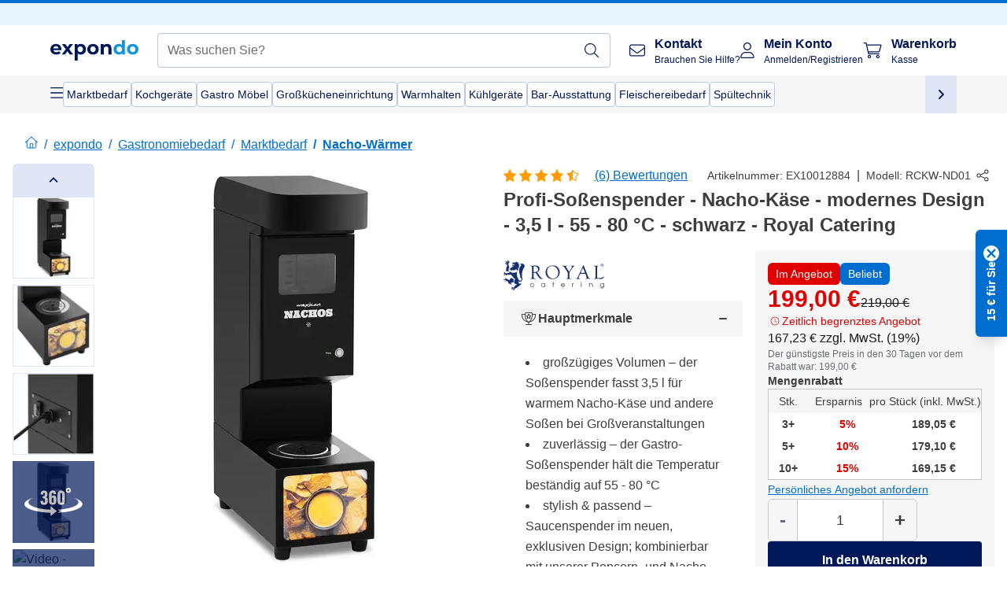

--- FILE ---
content_type: text/html; charset=utf-8
request_url: https://www.expondo.de/royal-catering-profi-sossenspender-nacho-kaese-modernes-design-4-8-l-55-80-0c-schwarz-royal-catering-10012884
body_size: 79733
content:
<!doctype html>
<html data-n-head-ssr lang="de-DE" itemscope itemtype="https://schema.org/WebPage" data-n-head="%7B%22lang%22:%7B%22ssr%22:%22de-DE%22%7D,%22itemscope%22:%7B%22ssr%22:%22itemscope%22%7D,%22itemtype%22:%7B%22ssr%22:%22https://schema.org/WebPage%22%7D%7D">
  <head >
    <meta data-n-head="ssr" charset="utf-8"><meta data-n-head="ssr" name="viewport" content="width=device-width, initial-scale=1"><meta data-n-head="ssr" name="generator" content="Vue Storefront 2"><meta data-n-head="ssr" data-hid="robots" name="robots" content="index, follow"><meta data-n-head="ssr" data-hid="description" name="description" content="Top Service ✓ Hohe Zuverlässigkeit ✓ Versandkostenfrei ✓ | Jetzt Soßenspender günstig bei expondo kaufen!"><meta data-n-head="ssr" data-hid="copyrightYear" name="copyrightYear" itemprop="copyrightYear" content="2O14"><meta data-n-head="ssr" data-hid="isFamilyFriendly" name="isFamilyFriendly" itemprop="isFamilyFriendly" content="True"><meta data-n-head="ssr" data-hid="image" name="image" itemprop="image" content="/logos/expondo-logo-dark.svg"><meta data-n-head="ssr" data-hid="name" name="name" itemprop="name" content="Profi-Soßenspender - Nacho-Käse - modernes Design - 3,5 l - 55 - 80 °C - schwarz - Royal Catering | www.expondo.de"><meta data-n-head="ssr" data-hid="copyrightHolder" name="copyrightHolder" itemprop="copyrightHolder" content="www.expondo.de"><meta data-n-head="ssr" data-hid="app-version" name="app-version" content="production-f769757142767"><meta data-n-head="ssr" data-hid="og:title" property="og:title" content="Profi-Soßenspender - Nacho-Käse - modernes Design - 3,5 l - 55 - 80 °C - schwarz - Royal Catering | www.expondo.de"><meta data-n-head="ssr" data-hid="og:description" property="og:description" content="Top Service ✓ Hohe Zuverlässigkeit ✓ Versandkostenfrei ✓ | Jetzt Soßenspender günstig bei expondo kaufen!"><meta data-n-head="ssr" data-hid="og:image" property="og:image" content="/logos/expondo-logo-dark.svg"><title>Profi-Soßenspender - Nacho-Käse - modernes Design - 3,5 l - 55 - 80 °C - schwarz - Royal Catering | www.expondo.de</title><link data-n-head="ssr" rel="icon" type="image/x-icon" href="/favicon.ico"><link data-n-head="ssr" rel="preconnect" href="https://assets.expondo.com"><link data-n-head="ssr" rel="canonical" href="https://www.expondo.de/royal-catering-profi-sossenspender-nacho-kaese-modernes-design-4-8-l-55-80-0c-schwarz-royal-catering-10012884"><link data-n-head="ssr" rel="alternate" hreflang="de-DE" href="https://www.expondo.de/royal-catering-profi-sossenspender-nacho-kaese-modernes-design-4-8-l-55-80-0c-schwarz-royal-catering-10012884"><link data-n-head="ssr" rel="alternate" hreflang="en-GB" href="https://www.expondo.co.uk/royal-catering-professional-nacho-cheese-dispenser-modern-design-4-8-l-55-80-0c-black-royal-catering-10012884"><link data-n-head="ssr" rel="alternate" hreflang="it-IT" href="https://www.expondo.it/royal-catering-dispenser-salsa-per-nachos-a-formaggio-design-retro-4-8-l-55-80-0c-nero-royal-catering-10012884"><link data-n-head="ssr" rel="alternate" hreflang="fi-FI" href="https://www.expondo.fi/royal-catering-ammattimainen-kastikeannostelija-nacho-juusto-moderni-muotoilu-4-8-l-55-80-0c-musta-royal-catering-10012884"><link data-n-head="ssr" rel="alternate" hreflang="fr-FR" href="https://www.expondo.fr/royal-catering-distributeur-de-fromage-design-moderne-4-8-l-55-80-0c-noir-royal-catering-10012884"><link data-n-head="ssr" rel="alternate" hreflang="el-GR" href="https://www.expondo.gr/royal-catering-epangelmatikos-thermothalamos-gia-natsos-tyriou-monterno-schediasmos-4-8-l-55-80-0c-mauro-royal-catering-10012884"><link data-n-head="ssr" rel="alternate" hreflang="nb-NO" href="https://www.expondo.no/royal-catering-profesjonell-nacho-ostedispenser-moderne-design-4-8-l-55-80-0c-svart-royal-catering-10012884"><link data-n-head="ssr" rel="alternate" hreflang="pt-PT" href="https://www.expondo.pt/royal-catering-dispensador-de-molhos-queijo-nacho-design-moderno-4-8-l-55-800c-preto-royal-catering-10012884"><link data-n-head="ssr" rel="alternate" hreflang="fr-BE" href="https://www.expondo.be/royal-catering-distributeur-de-fromage-design-moderne-4-8-l-55-80-0c-noir-royal-catering-10012884"><link data-n-head="ssr" rel="alternate" hreflang="cs-CZ" href="https://www.expondo.cz/royal-catering-davkovac-na-omacky-syrova-omacka-k-nachos-moderni-design-4-8-l-55-80-0c-cerny-royal-catering-10012884"><link data-n-head="ssr" rel="alternate" hreflang="pl-PL" href="https://www.expondo.pl/royal-catering-dozownik-do-sosow-ser-nacho-modern-design-4-8-l-55-800c-czarny-royal-catering-10012884"><link data-n-head="ssr" rel="alternate" hreflang="fr-CH" href="https://www.expondo.ch/fr/royal-catering-distributeur-de-fromage-design-moderne-4-8-l-55-80-0c-noir-royal-catering-10012884"><link data-n-head="ssr" rel="alternate" hreflang="hu-HU" href="https://www.expondo.hu/royal-catering-szosz-adagolo-nachos-sajtszosz-modern-design-4-8-l-55-80-0c-fekete-royal-catering-10012884"><link data-n-head="ssr" rel="alternate" hreflang="hr-HR" href="https://www.expondo.hr/royal-catering-profesionalni-dozator-za-nacho-sir-modern-dizajn-4-8-l-55-80-0c-crni-royal-catering-10012884"><link data-n-head="ssr" rel="alternate" hreflang="sv-SE" href="https://www.expondo.se/royal-catering-professionell-saasdispenser-nacho-ost-modern-design-4-8-l-55-80-0c-svart-royal-catering-10012884"><link data-n-head="ssr" rel="alternate" hreflang="it-CH" href="https://www.expondo.ch/it/royal-catering-dispenser-salsa-per-nachos-a-formaggio-design-retro-4-8-l-55-80-0c-nero-royal-catering-10012884"><link data-n-head="ssr" rel="alternate" hreflang="sl-SI" href="https://www.expondo.si/royal-catering-profesionalni-dozator-za-nacho-sir-moderen-design-4-8-l-55-80-0c-crn-royal-catering-10012884"><link data-n-head="ssr" rel="alternate" hreflang="da-DK" href="https://www.expondo.dk/royal-catering-ostesovs-dispenser-ostesovs-til-nachos-moderne-design-4-8-l-sort-royal-catering-10012884"><link data-n-head="ssr" rel="alternate" hreflang="nl-NL" href="https://www.expondo.nl/royal-catering-professionele-sausdispenser-nacho-kaas-retro-design-4-8-l-55-80-0c-zwart-royal-catering-10012884"><link data-n-head="ssr" rel="alternate" hreflang="de-CH" href="https://www.expondo.ch/royal-catering-profi-sossenspender-nacho-kaese-modernes-design-4-8-l-55-80-0c-schwarz-royal-catering-10012884"><link data-n-head="ssr" rel="alternate" hreflang="nl-BE" href="https://www.expondo.be/nl/royal-catering-professionele-sausdispenser-nacho-kaas-retro-design-4-8-l-55-80-0c-zwart-royal-catering-10012884"><link data-n-head="ssr" rel="alternate" hreflang="lt-LT" href="https://www.expondo.lt/p/royal-catering-profesionalus-kukuruzu-traskuciu-surio-dozatorius-modernus-dizainas-4-8-l-55-80-0c-juodas-royal-catering-10012884"><link data-n-head="ssr" rel="alternate" hreflang="en-IE" href="https://www.expondo.ie/royal-catering-professional-nacho-cheese-dispenser-modern-design-4-8-l-55-80-0c-black-royal-catering-10012884"><link data-n-head="ssr" rel="alternate" hreflang="sk-SK" href="https://www.expondo.sk/royal-catering-profesionalny-davkovac-omacky-syr-na-nachos-moderny-dizajn-4-8-l-55-80-0c-cierna-farba-10012884"><link data-n-head="ssr" rel="alternate" hreflang="ro-RO" href="https://www.expondo.ro/royal-catering-dozator-profesional-de-branza-nacho-modern-design-4-8-l-55-80-0c-negru-royal-catering-10012884"><link data-n-head="ssr" rel="alternate" hreflang="bg-BG" href="https://www.expondo.bg/royal-catering-profesionalen-dispens-r-za-sirene-za-nacos-moderen-dizajn-4-8-l-55-80-0c-ceren-royal-catering-10012884"><link data-n-head="ssr" rel="alternate" hreflang="es-ES" href="https://www.expondo.es/royal-catering-dispensador-de-salsas-profesional-queso-para-nachos-diseno-moderno-4-8l-55-80-0c-negro-royal-catering-10012884"><link data-n-head="ssr" rel="alternate" hreflang="de-AT" href="https://www.expondo.at/royal-catering-profi-sossenspender-nacho-kaese-modernes-design-4-8-l-55-80-0c-schwarz-royal-catering-10012884"><link data-n-head="ssr" rel="preload" as="image" href="https://assets.expondo.com/asset/product_photos/10012884_photo_1?twic=v1/contain=1024x500" media="(min-width: 1024px)" fetchpriority="high"><link data-n-head="ssr" rel="preload" as="image" href="https://assets.expondo.com/asset/product_photos/10012884_photo_1?twic=v1/contain=1024x250" media="(max-width: 1023px)" fetchpriority="high"><script data-n-head="ssr" src="/service-worker.js"></script><script data-n-head="ssr" src="/abTasty.js"></script><script data-n-head="ssr" data-hid="gtm-script">if(!window._gtm_init){window._gtm_init=1;(function(w,n,d,m,e,p){w[d]=(w[d]==1||n[d]=='yes'||n[d]==1||n[m]==1||(w[e]&&w[e][p]&&w[e][p]()))?1:0})(window,navigator,'doNotTrack','msDoNotTrack','external','msTrackingProtectionEnabled');(function(w,d,s,l,x,y){w[x]={};w._gtm_inject=function(i){if(w.doNotTrack||w[x][i])return;w[x][i]=1;w[l]=w[l]||[];w[l].push({'gtm.start':new Date().getTime(),event:'gtm.js'});var f=d.getElementsByTagName(s)[0],j=d.createElement(s);j.async=true;j.src='https://www.googletagmanager.com/gtm.js?id='+i;f.parentNode.insertBefore(j,f);};w[y]('GTM-MHGR5B7')})(window,document,'script','dataLayer','_gtm_ids','_gtm_inject')}</script><script data-n-head="ssr" data-hid="consentmanager" type="text/javascript" src="/consentManager/consent-manager-unified.js"></script><link rel="modulepreload" href="/_nuxt/runtime-778e083.modern.js" as="script"><link rel="modulepreload" href="/_nuxt/commons/app-9a5e378.modern.js" as="script"><link rel="preload" href="/_nuxt/css/f73c3cb.css" as="style"><link rel="modulepreload" href="/_nuxt/vendors/app-0377bcd.modern.js" as="script"><link rel="preload" href="/_nuxt/css/42d7038.css" as="style"><link rel="modulepreload" href="/_nuxt/app-c2462e8.modern.js" as="script"><link rel="preload" href="/_nuxt/css/c3476c8.css" as="style"><link rel="modulepreload" href="/_nuxt/NavigationWrapper-e7ec1f3.modern.js" as="script"><link rel="preload" href="/_nuxt/css/e02762d.css" as="style"><link rel="modulepreload" href="/_nuxt/ExtraGuaranteeSidebar-7554084.modern.js" as="script"><link rel="preload" href="/_nuxt/css/e0f8908.css" as="style"><link rel="modulepreload" href="/_nuxt/pages/_slug-c50a9e4.modern.js" as="script"><link rel="modulepreload" href="/_nuxt/1-a0f4dc5.modern.js" as="script"><link rel="preload" href="/_nuxt/css/106973c.css" as="style"><link rel="modulepreload" href="/_nuxt/60-37a6785.modern.js" as="script"><link rel="preload" href="/_nuxt/css/de84f07.css" as="style"><link rel="modulepreload" href="/_nuxt/243-a80b826.modern.js" as="script"><link rel="preload" href="/_nuxt/css/d143458.css" as="style"><link rel="modulepreload" href="/_nuxt/51-5382710.modern.js" as="script"><link rel="modulepreload" href="/_nuxt/SimilarProducts-87c4b19.modern.js" as="script"><link rel="preload" href="/_nuxt/css/8557a7c.css" as="style"><link rel="modulepreload" href="/_nuxt/ProductSliderContainer-859eb05.modern.js" as="script"><link rel="modulepreload" href="/_nuxt/MiniProductCardTile-073e551.modern.js" as="script"><link rel="modulepreload" href="/_nuxt/ProductBreadcrumbs-8f0165b.modern.js" as="script"><link rel="modulepreload" href="/_nuxt/ProductAverageReview-a3ea67a.modern.js" as="script"><link rel="modulepreload" href="/_nuxt/AggregateReviewSchema-eeea47a.modern.js" as="script"><link rel="modulepreload" href="/_nuxt/ProductAttributeWrapper-a53f49e.modern.js" as="script"><link rel="modulepreload" href="/_nuxt/ProductAttribute-fe9d242.modern.js" as="script"><link rel="modulepreload" href="/_nuxt/ShareUrl-d4aee45.modern.js" as="script"><link rel="preload" href="/_nuxt/css/ead2dae.css" as="style"><link rel="modulepreload" href="/_nuxt/ProductGallery-235ee81.modern.js" as="script"><link rel="modulepreload" href="/_nuxt/ProductSummaryDetails-819b5cf.modern.js" as="script"><link rel="modulepreload" href="/_nuxt/BilliePaymentInfo-b7728db.modern.js" as="script"><link rel="modulepreload" href="/_nuxt/TrustAccordion-3113078.modern.js" as="script"><link rel="modulepreload" href="/_nuxt/ProductDetailsMetaSchema-52741b6.modern.js" as="script"><link rel="preload" href="/_nuxt/css/781adaf.css" as="style"><link rel="modulepreload" href="/_nuxt/ProductInformation-1b1b24d.modern.js" as="script"><link rel="modulepreload" href="/_nuxt/ComparisonProducts-e025376.modern.js" as="script"><link rel="modulepreload" href="/_nuxt/ProductDescription-a71083c.modern.js" as="script"><link rel="preload" href="/_nuxt/css/cb94c46.css" as="style"><link rel="modulepreload" href="/_nuxt/ThreeSixtyImage-adafad1.modern.js" as="script"><link rel="modulepreload" href="/_nuxt/AboutTheBrand-8163c6c.modern.js" as="script"><link rel="preload" href="/_nuxt/css/ae72ccf.css" as="style"><link rel="modulepreload" href="/_nuxt/RatingsReviews-98f5041.modern.js" as="script"><link rel="modulepreload" href="/_nuxt/ReviewRatingSchema-534bc81.modern.js" as="script"><link rel="preload" href="/_nuxt/css/db7e071.css" as="style"><link rel="modulepreload" href="/_nuxt/ComplementaryProductsSidebar-bd6fd05.modern.js" as="script"><link rel="preload" href="/_nuxt/css/8129c75.css" as="style"><link rel="modulepreload" href="/_nuxt/CartSidebar-abf6c4a.modern.js" as="script"><link rel="preload" href="/_nuxt/css/c14dbc2.css" as="style"><link rel="modulepreload" href="/_nuxt/NotificationToastWrapper-28928b5.modern.js" as="script"><link rel="stylesheet" href="/_nuxt/css/f73c3cb.css"><link rel="stylesheet" href="/_nuxt/css/42d7038.css"><link rel="stylesheet" href="/_nuxt/css/c3476c8.css"><link rel="stylesheet" href="/_nuxt/css/e02762d.css"><link rel="stylesheet" href="/_nuxt/css/e0f8908.css"><link rel="stylesheet" href="/_nuxt/css/106973c.css"><link rel="stylesheet" href="/_nuxt/css/de84f07.css"><link rel="stylesheet" href="/_nuxt/css/d143458.css"><link rel="stylesheet" href="/_nuxt/css/8557a7c.css"><link rel="stylesheet" href="/_nuxt/css/ead2dae.css"><link rel="stylesheet" href="/_nuxt/css/781adaf.css"><link rel="stylesheet" href="/_nuxt/css/cb94c46.css"><link rel="stylesheet" href="/_nuxt/css/ae72ccf.css"><link rel="stylesheet" href="/_nuxt/css/db7e071.css"><link rel="stylesheet" href="/_nuxt/css/8129c75.css"><link rel="stylesheet" href="/_nuxt/css/c14dbc2.css">
  </head>
  <body class="" data-n-head="%7B%22class%22:%7B%22ssr%22:%22%22%7D%7D">
    <noscript data-n-head="ssr" data-hid="gtm-noscript" data-pbody="true"><iframe src="https://www.googletagmanager.com/ns.html?id=GTM-MHGR5B7&" height="0" width="0" style="display:none;visibility:hidden" title="gtm"></iframe></noscript><div data-server-rendered="true" id="__nuxt"><!----><div id="__layout"><div><div class="pb-22 lg:pb-18"><div><!----> <div class="bg-EXPONDO-secondary-light w-full px-5 lg:px-16 h-8" data-v-7e0e70da><div class="w-full flex flex-col items-center lg:flex-row lg:gap-10" data-v-7e0e70da><!----> <div class="w-full flex items-center lg:ml-auto py-1 lg:ml-auto lg:w-[33rem] h-8" data-v-7e0e70da><div class="h-full w-full flex justify-center lg:justify-end items-center shrink-0"><!----></div></div></div></div> <header class="header bg-EXPONDO-white flex flex-col lg:z-50" data-v-04a7058c><div class="px-5 lg:px-16 py-2 lg:py-2.5 text-EXPONDO-primary flex w-full justify-between items-center flex-wrap lg:flex-nowrap gap-x-1 gap-y-2" data-v-04a7058c><div class="left-block flex gap-4 order-0 min-w-fit items-center" data-v-04a7058c><button data-testid="mainMenuButton" aria-label="Hauptmenü öffnen" class="w-4 lg:hidden" data-v-04a7058c><span class="text-sm iconify svg--burger-menu text-EXPONDO-primary"></span></button> <a href="/" data-testid="app-header-url_logo" class="flex flex-shrink-0 nuxt-link-active" data-v-57d7ede6 data-v-04a7058c><img src="/logos/expondo-logo-dark-simple.svg" alt="Expondo Logo" aria-label="expondo Homepage" class="w-20 lg:w-28 h-auto mt-1 lg:mt-0" data-v-04a7058c></a></div> <div class="lg:flex middle-block header__content lg:px-6 lg:items-center justify-center order-6 lg:order-3 w-full flex xs:hidden" data-v-04a7058c><div data-testid="searchBar" class="search-bar flex-1 header__search-bar" data-v-04a7058c><div class="flex items-start"><div class="w-full ais-InstantSearch"><!----> <!----></div></div></div></div> <div class="right-block flex justify-end order-5 lg:gap-2" data-v-04a7058c><!----> <button aria-label="Suchleiste öffnen" class="ex-button--pure w-10 max-xs:hidden lg:hidden ex-button" data-v-04a7058c><span class="iconify svg--search text-lg relative text-EXPONDO-primary flex items-center" data-v-04a7058c></span></button> <div class="group relative flex flex-nowrap items-center justify-center" data-v-04a7058c><button type="button" data-testid="contact-button" aria-label="Kontakt" class="button-base rounded text-center normal-case flex flex-nowrap items-center justify-center w-10 lg:w-auto ex-button raw font-semibold" data-v-a751ccce> <span class="iconify svg--contact text-base text-EXPONDO-primary lg:mr-3"></span> <div class="text-left hidden whitespace-nowrap text-EXPONDO-primary lg:block"><p class="font-bold">
        Kontakt
      </p> <p class="text-xs font-normal">
        Brauchen Sie Hilfe?
      </p></div> </button> <div class="max-lg:hidden invisible opacity-0 min-w-[200px] lg:group-hover:visible lg:group-hover:opacity-100 transition-all [transition-behavior:allow-discrete] duration-[400ms] absolute top-full left-0 z-40"><div class="fixed top-0 left-0 bg-EXPONDO-black/25 w-full h-full pointer-events-none"></div> <div class="relative bg-EXPONDO-white text-EXPONDO-black font-normal text-left mt-3 shadow-2xl text-sm border"><button data-testid="preselected-reason-0" class="block w-full text-left px-4 py-2 border-b cursor-pointer hover:bg-EXPONDO-grey-5">
        Produktinformationen
      </button><button data-testid="preselected-reason-1" class="block w-full text-left px-4 py-2 border-b cursor-pointer hover:bg-EXPONDO-grey-5">
        Zahlung &amp; Rückerstattung
      </button><button data-testid="preselected-reason-2" class="block w-full text-left px-4 py-2 border-b cursor-pointer hover:bg-EXPONDO-grey-5">
        Angebote
      </button><button data-testid="preselected-reason-3" class="block w-full text-left px-4 py-2 border-b cursor-pointer hover:bg-EXPONDO-grey-5">
        Bestellungen
      </button><button data-testid="preselected-reason-4" class="block w-full text-left px-4 py-2 border-b cursor-pointer hover:bg-EXPONDO-grey-5">
        Versand &amp; Lieferung
      </button><button data-testid="preselected-reason-5" class="block w-full text-left px-4 py-2 border-b cursor-pointer hover:bg-EXPONDO-grey-5">
        Rechnung
      </button><button data-testid="preselected-reason-6" class="block w-full text-left px-4 py-2 border-b cursor-pointer hover:bg-EXPONDO-grey-5">
        Reklamation
      </button><button data-testid="preselected-reason-7" class="block w-full text-left px-4 py-2 border-b cursor-pointer hover:bg-EXPONDO-grey-5">
        Rücksendung, Umtausch und Reparatur
      </button><button data-testid="preselected-reason-8" class="block w-full text-left px-4 py-2 border-b cursor-pointer hover:bg-EXPONDO-grey-5">
        Konto
      </button><button data-testid="preselected-reason-9" class="block w-full text-left px-4 py-2 border-b cursor-pointer hover:bg-EXPONDO-grey-5">
        Shop-Probleme
      </button> <!----></div></div></div> <div class="relative flex items-center" data-v-04a7058c><button aria-label="Mein Konto" class="ex-button--pure w-10 lg:w-auto ex-button" data-v-04a7058c><span data-testid="login-account" class="iconify svg--account text-EXPONDO-primary text-xl lg:mr-3" data-v-04a7058c></span> <div class="text-left hidden text-EXPONDO-primary whitespace-nowrap lg:block" data-v-04a7058c><p class="font-bold" data-v-04a7058c>
              Mein Konto
            </p> <p class="text-xs" data-v-04a7058c>
              Anmelden/Registrieren
            </p></div></button> <!----></div> <div class="relative flex" data-v-04a7058c><button aria-disabled="true" type="button" aria-label="Warenkorb" class="button-base rounded text-center normal-case w-10 lg:w-auto ex-button is-disabled--button raw font-semibold" data-v-a751ccce data-v-6d7a88ff data-v-04a7058c> <span class="text-xl relative text-EXPONDO-primary lg:mr-3 flex items-center" data-v-6d7a88ff><span class="iconify svg--shopping-cart" data-v-6d7a88ff></span> <!----></span> <div class="text-left hidden text-EXPONDO-primary lg:block" data-v-6d7a88ff><p class="font-bold" data-v-6d7a88ff>
      Warenkorb
    </p> <p class="text-xs font-normal" data-v-6d7a88ff>
      Kasse
    </p></div> </button> <!----></div></div></div> <div component-caching="" class="lg:px-16 bg-EXPONDO-grey-5 py-2 lg:py-0" data-v-04a7058c><div class="flex flex-col gap-2 lg:hidden"><div class="flex overflow-scroll select-none [scrollbar-width:none] [&::-webkit-scrollbar]:hidden"><div class="px-5 flex flex-col gap-1"><div class="flex gap-2"><div data-testid="mainCategoryCarouselItem" class="flex items-center gap-2 p-0.5 text-base cursor-pointer text-EXPONDO-primary bg-EXPONDO-white rounded border border-EXPONDO-primary-20 min-w-max pl-1 pr-1"><!----> <span class="text-sm h-7 flex items-center text-EXPONDO-primary font-normal">
    Marktbedarf
  </span> <!----></div><div data-testid="mainCategoryCarouselItem" class="flex items-center gap-2 p-0.5 text-base cursor-pointer text-EXPONDO-primary bg-EXPONDO-white rounded border border-EXPONDO-primary-20 min-w-max pl-1 pr-1"><!----> <span class="text-sm h-7 flex items-center text-EXPONDO-primary font-normal">
    Kochgeräte
  </span> <!----></div><div data-testid="mainCategoryCarouselItem" class="flex items-center gap-2 p-0.5 text-base cursor-pointer text-EXPONDO-primary bg-EXPONDO-white rounded border border-EXPONDO-primary-20 min-w-max pl-1 pr-1"><!----> <span class="text-sm h-7 flex items-center text-EXPONDO-primary font-normal">
    Gastro Möbel
  </span> <!----></div><div data-testid="mainCategoryCarouselItem" class="flex items-center gap-2 p-0.5 text-base cursor-pointer text-EXPONDO-primary bg-EXPONDO-white rounded border border-EXPONDO-primary-20 min-w-max pl-1 pr-1"><!----> <span class="text-sm h-7 flex items-center text-EXPONDO-primary font-normal">
    Großkücheneinrichtung
  </span> <!----></div><div data-testid="mainCategoryCarouselItem" class="flex items-center gap-2 p-0.5 text-base cursor-pointer text-EXPONDO-primary bg-EXPONDO-white rounded border border-EXPONDO-primary-20 min-w-max pl-1 pr-1"><!----> <span class="text-sm h-7 flex items-center text-EXPONDO-primary font-normal">
    Warmhalten
  </span> <!----></div></div> <div class="flex gap-2"><div data-testid="mainCategoryCarouselItem" class="flex items-center gap-2 p-0.5 text-base cursor-pointer text-EXPONDO-primary bg-EXPONDO-white rounded border border-EXPONDO-primary-20 min-w-max pl-1 pr-1"><!----> <span class="text-sm h-7 flex items-center text-EXPONDO-primary font-normal">
    Kühlgeräte
  </span> <!----></div><div data-testid="mainCategoryCarouselItem" class="flex items-center gap-2 p-0.5 text-base cursor-pointer text-EXPONDO-primary bg-EXPONDO-white rounded border border-EXPONDO-primary-20 min-w-max pl-1 pr-1"><!----> <span class="text-sm h-7 flex items-center text-EXPONDO-primary font-normal">
    Bar-Ausstattung
  </span> <!----></div><div data-testid="mainCategoryCarouselItem" class="flex items-center gap-2 p-0.5 text-base cursor-pointer text-EXPONDO-primary bg-EXPONDO-white rounded border border-EXPONDO-primary-20 min-w-max pl-1 pr-1"><!----> <span class="text-sm h-7 flex items-center text-EXPONDO-primary font-normal">
    Fleischereibedarf
  </span> <!----></div><div data-testid="mainCategoryCarouselItem" class="flex items-center gap-2 p-0.5 text-base cursor-pointer text-EXPONDO-primary bg-EXPONDO-white rounded border border-EXPONDO-primary-20 min-w-max pl-1 pr-1"><!----> <span class="text-sm h-7 flex items-center text-EXPONDO-primary font-normal">
    Spültechnik
  </span> <!----></div> <div data-testid="mainCategoryCarouselItem" class="flex items-center gap-2 p-0.5 text-base cursor-pointer text-EXPONDO-primary bg-EXPONDO-white rounded border border-EXPONDO-primary-20 min-w-max pl-1 hidden"><!----> <span class="text-sm h-7 flex items-center text-EXPONDO-red font-bold">
    Im Angebot
  </span> <span class="ml-2 iconify svg--chevron-right text-sm transform rotate-90 text-EXPONDO-primary"></span></div></div></div></div> <div class="flex justify-center"><div class="bg-EXPONDO-white rounded-full border border-EXPONDO-primary-20 h-2 w-1/3"><div class="relative bg-EXPONDO-primary-20 rounded-full border border-EXPONDO-primary-40 w-1/3 h-full" style="width:0%;left:0%;"></div></div></div></div> <div data-testid="desktopNavBar" class="flex items-center gap-6 max-lg:hidden"><button data-testid="mainMenuButton" aria-label="Hauptmenü öffnen" class="w-4"><span class="text-sm iconify svg--burger-menu text-EXPONDO-primary"></span></button> <div class="simple-carousel relative w-full overflow-auto"><div class="simple-carousel__container overflow-hidden" style="height:48px;"><div class="simple-carousel__inner relative h-full flex items-stretch transition-left duration-500 ease-in-out" style="left:-0px;gap:8px;"><!----> <div data-custom-id="0" class="simple-carousel-item flex py-2 flex-none" style="width:auto;"><div data-testid="mainCategoryCarouselItem" class="flex items-center gap-2 p-0.5 text-base cursor-pointer text-EXPONDO-primary bg-EXPONDO-white rounded border border-EXPONDO-primary-20 min-w-max pl-1 pr-1"><!----> <span class="text-sm h-7 flex items-center text-EXPONDO-primary font-normal">
    Marktbedarf
  </span> <!----></div></div><div data-custom-id="1" class="simple-carousel-item flex py-2 flex-none" style="width:auto;"><div data-testid="mainCategoryCarouselItem" class="flex items-center gap-2 p-0.5 text-base cursor-pointer text-EXPONDO-primary bg-EXPONDO-white rounded border border-EXPONDO-primary-20 min-w-max pl-1 pr-1"><!----> <span class="text-sm h-7 flex items-center text-EXPONDO-primary font-normal">
    Kochgeräte
  </span> <!----></div></div><div data-custom-id="2" class="simple-carousel-item flex py-2 flex-none" style="width:auto;"><div data-testid="mainCategoryCarouselItem" class="flex items-center gap-2 p-0.5 text-base cursor-pointer text-EXPONDO-primary bg-EXPONDO-white rounded border border-EXPONDO-primary-20 min-w-max pl-1 pr-1"><!----> <span class="text-sm h-7 flex items-center text-EXPONDO-primary font-normal">
    Gastro Möbel
  </span> <!----></div></div><div data-custom-id="3" class="simple-carousel-item flex py-2 flex-none" style="width:auto;"><div data-testid="mainCategoryCarouselItem" class="flex items-center gap-2 p-0.5 text-base cursor-pointer text-EXPONDO-primary bg-EXPONDO-white rounded border border-EXPONDO-primary-20 min-w-max pl-1 pr-1"><!----> <span class="text-sm h-7 flex items-center text-EXPONDO-primary font-normal">
    Großkücheneinrichtung
  </span> <!----></div></div><div data-custom-id="4" class="simple-carousel-item flex py-2 flex-none" style="width:auto;"><div data-testid="mainCategoryCarouselItem" class="flex items-center gap-2 p-0.5 text-base cursor-pointer text-EXPONDO-primary bg-EXPONDO-white rounded border border-EXPONDO-primary-20 min-w-max pl-1 pr-1"><!----> <span class="text-sm h-7 flex items-center text-EXPONDO-primary font-normal">
    Warmhalten
  </span> <!----></div></div><div data-custom-id="5" class="simple-carousel-item flex py-2 flex-none" style="width:auto;"><div data-testid="mainCategoryCarouselItem" class="flex items-center gap-2 p-0.5 text-base cursor-pointer text-EXPONDO-primary bg-EXPONDO-white rounded border border-EXPONDO-primary-20 min-w-max pl-1 pr-1"><!----> <span class="text-sm h-7 flex items-center text-EXPONDO-primary font-normal">
    Kühlgeräte
  </span> <!----></div></div><div data-custom-id="6" class="simple-carousel-item flex py-2 flex-none" style="width:auto;"><div data-testid="mainCategoryCarouselItem" class="flex items-center gap-2 p-0.5 text-base cursor-pointer text-EXPONDO-primary bg-EXPONDO-white rounded border border-EXPONDO-primary-20 min-w-max pl-1 pr-1"><!----> <span class="text-sm h-7 flex items-center text-EXPONDO-primary font-normal">
    Bar-Ausstattung
  </span> <!----></div></div><div data-custom-id="7" class="simple-carousel-item flex py-2 flex-none" style="width:auto;"><div data-testid="mainCategoryCarouselItem" class="flex items-center gap-2 p-0.5 text-base cursor-pointer text-EXPONDO-primary bg-EXPONDO-white rounded border border-EXPONDO-primary-20 min-w-max pl-1 pr-1"><!----> <span class="text-sm h-7 flex items-center text-EXPONDO-primary font-normal">
    Fleischereibedarf
  </span> <!----></div></div><div data-custom-id="8" class="simple-carousel-item flex py-2 flex-none" style="width:auto;"><div data-testid="mainCategoryCarouselItem" class="flex items-center gap-2 p-0.5 text-base cursor-pointer text-EXPONDO-primary bg-EXPONDO-white rounded border border-EXPONDO-primary-20 min-w-max pl-1 pr-1"><!----> <span class="text-sm h-7 flex items-center text-EXPONDO-primary font-normal">
    Spültechnik
  </span> <!----></div></div> <div data-custom-id="10" class="simple-carousel-item flex py-2 flex-none" style="width:auto;"><div data-testid="mainCategoryCarouselItem" class="flex items-center gap-2 p-0.5 text-base cursor-pointer text-EXPONDO-primary bg-EXPONDO-white rounded border border-EXPONDO-primary-20 min-w-max pl-1 hidden"><!----> <span class="text-sm h-7 flex items-center text-EXPONDO-red font-bold">
    Im Angebot
  </span> <span class="ml-2 iconify svg--chevron-right text-sm transform rotate-90 text-EXPONDO-primary"></span></div></div></div></div> <div class="simple-carousel-controls" style="display:;"><!----> <div data-testid="mainNavCarouselNextButton" class="right-0 absolute bg-EXPONDO-primary-10 h-full w-10 z-1 top-0
      flex items-center justify-center cursor-pointer"><span class="iconify svg--chevron-right text-EXPONDO-primary text-xl"></span></div></div> <!----></div></div></div> <!----></header> <div><div><div class="content-block-wrapper flex flex-wrap" data-v-21d764f2><!----> <div class="relative transition-colors duration-500 content-block bg-EXPONDO-primary" data-v-9c5ac9b8 data-v-21d764f2><div class="simple-carousel relative" data-v-9c5ac9b8><div class="simple-carousel__container overflow-hidden" style="height:auto;"><div class="simple-carousel__inner relative h-full flex items-stretch transition-left duration-500 ease-in-out" style="left:-0%;gap:0px;"><!----> <div data-custom-id="0" class="simple-carousel-item flex flex-none" style="width:calc(100% - 0px);"><div class="w-full container-EXPONDO text-EXPONDO-white" data-v-9c5ac9b8><div class="py-1.5 text-center flex items-center h-full"><button aria-label="Nach links scrollen" class="flex justify-center"><span class="iconify svg--chevron-left"></span></button> <div class="mx-4 flex-1"><span class="block" data-v-3abd9ec0> <a href="/search?refinementList%5Btags%5D%5B0%5D=on-sale" target="_self" class="link block h-full w-full link--no-style" data-v-57d7ede6 data-v-3abd9ec0><div class="flex items-center gap-4 lg:justify-center lg:text-center justify-center text-center"><div class="gap-2 flex flex-row items-center"><!----> <div class="flex flex-col lg:flex-row"><p class="text-xs font-bold">
                Erfolg wartet nicht!
              </p> <p class="text-xs lg:ml-1">
                Zukunftsstarke Angebote.
              </p></div></div> <div class="px-2 py-1 rounded flex text-xs justify-center text-center text-EXPONDO-white bg-EXPONDO-red">
            Jetzt zugreifen!
          </div></div></a></span></div> <button aria-label="Nach rechts scrollen" class="flex justify-center"><span class="iconify svg--chevron-right"></span></button></div></div></div><div data-custom-id="1" class="simple-carousel-item flex flex-none" style="width:calc(100% - 0px);"><div banner-background="bg-EXPONDO-black" class="w-full container-EXPONDO text-EXPONDO-white" data-v-9c5ac9b8><div class="py-1.5 text-center flex items-center h-full"><button aria-label="Nach links scrollen" class="flex justify-center"><span class="iconify svg--chevron-left"></span></button> <div class="mx-4 flex-1"><span class="block" data-v-3abd9ec0> <a href="/royal-catering-profi-sossenspender-nacho-kaese-modernes-design-4-8-l-55-80-0c-schwarz-royal-catering-10012884" aria-current="page" target="_self" class="link nuxt-link-exact-active nuxt-link-active cursor-default block h-full w-full link--no-style" data-v-57d7ede6 data-v-3abd9ec0><div class="flex items-center gap-4 lg:justify-center lg:text-center justify-start text-left"><div class="gap-2 flex flex-row items-center"><div class="flex items-center"><span class="iconify-color bg-cover cif--de border border-EXPONDO-white p-1"></span></div> <div class="flex flex-col lg:flex-row"><p class="text-xs font-bold">
                Seit über 18 Jahren
              </p> <p class="text-xs lg:ml-1">
                Ihr vertrauensvoller Händler aus Deutschland!
              </p></div></div> <!----></div></a></span></div> <button aria-label="Nach rechts scrollen" class="flex justify-center"><span class="iconify svg--chevron-right"></span></button></div></div></div> <!----></div></div> <div class="simple-carousel-controls" style="display:none;"><!----> <div class="simple-carousel-next absolute z-1 top-carouselControl right-0"><button data-testid="carousel-next-button" aria-label="Nach rechts scrollen" class="w-9 h-9 rounded border-2 border-EXPONDO-grey-20 flex items-center justify-center bg-EXPONDO-white text-EXPONDO-primary-80 text-xl font-light cursor-pointer"><span class="iconify svg--chevron-right"></span></button></div></div> <!----></div></div></div></div></div> <div data-testid="navigationContainer" class="absolute top-0 w-full h-full lg:top-auto overflow-auto bg-EXPONDO-white" style="display:none;"><div class="max-lg:hidden w-full h-screen top-0 left-0 absolute bg-EXPONDO-black opacity-50 z-20"></div> <div class="nav-container w-full h-full lg:h-auto bg-EXPONDO-white z-40 flex relative p-3 lg:overflow-auto lg:max-w-[calc(100%-8rem)] lg:max-h-[calc(100vh-10rem)] lg:mx-auto"><div has-schema="true" class="w-full h-full lg:w-[30%] lg:border-r border-EXPONDO-grey-3 lg:p-3 bg-EXPONDO-white"><div class="flex items-center justify-between mb-5"><span class="text-xl font-bold">
      Menü
    </span> <!----></div> <div class="mb-4 text-base font-bold text-EXPONDO-black">
    Unsere Produkte
  </div> <ul class="list-none"><li class="flex items-center py-0.5 gap-3 lg:hidden hover:bg-EXPONDO-grey-5"><span class="w-7 text-EXPONDO-primary text-3xl iconify svg--grid"></span> <span class="flex-1 text-base text-EXPONDO-grey" data-v-3abd9ec0> <a href="/search" target="_self" class="link link--no-style" data-v-57d7ede6 data-v-3abd9ec0>Alle Produkte</a></span></li> <li class="max-lg:hidden mb-1 py-1 hover:bg-EXPONDO-grey-5 cursor-pointer flex items-center gap-3"><span class="w-7 text-EXPONDO-primary text-3xl iconify svg--grid"></span> <span class="flex-1 font-normal text-EXPONDO-grey cursor-pointer">
      Alle Produkte
    </span></li> <li class="flex mb-1 py-0.5 items-center text-base cursor-pointer hover:bg-EXPONDO-grey-5 rounded-sm"><div class="flex items-center justify-between w-full"><div class="flex items-center gap-3"><div class="inline-block w-7 text-EXPONDO-primary"><img src="/icons/categories/gastronomy.svg" alt="" width="0" height="0" loading="lazy" class="img-view inline w-full h-full overflow-hidden object-contain"></div> <span class="flex-1 font-normal text-EXPONDO-grey">
          Gastronomiebedarf
        </span></div> <span class="iconify svg--chevron-right text-lg transform text-EXPONDO-grey"></span></div></li><li class="flex mb-1 py-0.5 items-center text-base cursor-pointer hover:bg-EXPONDO-grey-5 rounded-sm"><div class="flex items-center justify-between w-full"><div class="flex items-center gap-3"><div class="inline-block w-7 text-EXPONDO-primary"><img src="/icons/categories/professional-tools.svg" alt="" width="0" height="0" loading="lazy" class="img-view inline w-full h-full overflow-hidden object-contain"></div> <span class="flex-1 font-normal text-EXPONDO-grey">
          Werkstatt &amp; Werkzeuge
        </span></div> <span class="iconify svg--chevron-right text-lg transform text-EXPONDO-grey"></span></div></li><li class="flex mb-1 py-0.5 items-center text-base cursor-pointer hover:bg-EXPONDO-grey-5 rounded-sm"><div class="flex items-center justify-between w-full"><div class="flex items-center gap-3"><div class="inline-block w-7 text-EXPONDO-primary"><img src="/icons/categories/measurement.svg" alt="" width="0" height="0" loading="lazy" class="img-view inline w-full h-full overflow-hidden object-contain"></div> <span class="flex-1 font-normal text-EXPONDO-grey">
          Messtechnik
        </span></div> <span class="iconify svg--chevron-right text-lg transform text-EXPONDO-grey"></span></div></li><li class="flex mb-1 py-0.5 items-center text-base cursor-pointer hover:bg-EXPONDO-grey-5 rounded-sm"><div class="flex items-center justify-between w-full"><div class="flex items-center gap-3"><div class="inline-block w-7 text-EXPONDO-primary"><img src="/icons/categories/home-and-garden.svg" alt="" width="0" height="0" loading="lazy" class="img-view inline w-full h-full overflow-hidden object-contain"></div> <span class="flex-1 font-normal text-EXPONDO-grey">
          Haus &amp; Garten
        </span></div> <span class="iconify svg--chevron-right text-lg transform text-EXPONDO-grey"></span></div></li><li class="flex mb-1 py-0.5 items-center text-base cursor-pointer hover:bg-EXPONDO-grey-5 rounded-sm"><div class="flex items-center justify-between w-full"><div class="flex items-center gap-3"><div class="inline-block w-7 text-EXPONDO-primary"><img src="/icons/categories/beauty.svg" alt="" width="0" height="0" loading="lazy" class="img-view inline w-full h-full overflow-hidden object-contain"></div> <span class="flex-1 font-normal text-EXPONDO-grey">
          Friseur &amp; Kosmetik
        </span></div> <span class="iconify svg--chevron-right text-lg transform text-EXPONDO-grey"></span></div></li><li class="flex mb-1 py-0.5 items-center text-base cursor-pointer hover:bg-EXPONDO-grey-5 rounded-sm"><div class="flex items-center justify-between w-full"><div class="flex items-center gap-3"><div class="inline-block w-7 text-EXPONDO-primary"><img src="/icons/categories/agriculture.svg" alt="" width="0" height="0" loading="lazy" class="img-view inline w-full h-full overflow-hidden object-contain"></div> <span class="flex-1 font-normal text-EXPONDO-grey">
           Landwirtschaft
        </span></div> <span class="iconify svg--chevron-right text-lg transform text-EXPONDO-grey"></span></div></li><li class="flex mb-1 py-0.5 items-center text-base cursor-pointer hover:bg-EXPONDO-grey-5 rounded-sm"><div class="flex items-center justify-between w-full"><div class="flex items-center gap-3"><div class="inline-block w-7 text-EXPONDO-primary"><img src="/icons/categories/cleaning.svg" alt="" width="0" height="0" loading="lazy" class="img-view inline w-full h-full overflow-hidden object-contain"></div> <span class="flex-1 font-normal text-EXPONDO-grey">
          Reinigungsgeräte
        </span></div> <span class="iconify svg--chevron-right text-lg transform text-EXPONDO-grey"></span></div></li><li class="flex mb-1 py-0.5 items-center text-base cursor-pointer hover:bg-EXPONDO-grey-5 rounded-sm"><div class="flex items-center justify-between w-full"><div class="flex items-center gap-3"><div class="inline-block w-7 text-EXPONDO-primary"><img src="/icons/categories/office.svg" alt="" width="0" height="0" loading="lazy" class="img-view inline w-full h-full overflow-hidden object-contain"></div> <span class="flex-1 font-normal text-EXPONDO-grey">
          Büro
        </span></div> <span class="iconify svg--chevron-right text-lg transform text-EXPONDO-grey"></span></div></li><li class="flex mb-1 py-0.5 items-center text-base cursor-pointer hover:bg-EXPONDO-grey-5 rounded-sm"><div class="flex items-center justify-between w-full"><div class="flex items-center gap-3"><div class="inline-block w-7 text-EXPONDO-primary"><img src="/icons/categories/wellness.svg" alt="" width="0" height="0" loading="lazy" class="img-view inline w-full h-full overflow-hidden object-contain"></div> <span class="flex-1 font-normal text-EXPONDO-grey">
          Gesundheit
        </span></div> <span class="iconify svg--chevron-right text-lg transform text-EXPONDO-grey"></span></div></li><li class="flex mb-1 py-0.5 items-center text-base cursor-pointer hover:bg-EXPONDO-grey-5 rounded-sm"><div class="flex items-center justify-between w-full"><div class="flex items-center gap-3"><div class="inline-block w-7 text-EXPONDO-primary"><img src="/icons/categories/hospitality.svg" alt="" width="0" height="0" loading="lazy" class="img-view inline w-full h-full overflow-hidden object-contain"></div> <span class="flex-1 font-normal text-EXPONDO-grey">
          Hotellerie
        </span></div> <span class="iconify svg--chevron-right text-lg transform text-EXPONDO-grey"></span></div></li><li class="flex mb-1 py-0.5 items-center text-base cursor-pointer hover:bg-EXPONDO-grey-5 rounded-sm"><div class="flex items-center justify-between w-full"><div class="flex items-center gap-3"><div class="inline-block w-7 text-EXPONDO-primary"><img src="/icons/categories/recreation.svg" alt="" width="0" height="0" loading="lazy" class="img-view inline w-full h-full overflow-hidden object-contain"></div> <span class="flex-1 font-normal text-EXPONDO-grey">
          Sport &amp; Freizeit
        </span></div> <span class="iconify svg--chevron-right text-lg transform text-EXPONDO-grey"></span></div></li><li class="flex mb-1 py-0.5 items-center text-base cursor-pointer hover:bg-EXPONDO-grey-5 rounded-sm"><div class="flex items-center justify-between w-full"><div class="flex items-center gap-3"><div class="inline-block w-7 text-EXPONDO-primary"><img src="/icons/categories/category.svg" alt="" width="0" height="0" loading="lazy" class="img-view inline w-full h-full overflow-hidden object-contain"></div> <span class="flex-1 font-normal text-EXPONDO-grey">
          B-Ware
        </span></div> <span class="iconify svg--chevron-right text-lg transform text-EXPONDO-grey"></span></div></li> <li><span class="text-EXPONDO-black mt-2 block text-base font-bold cursor-pointer py-0.5 hover:bg-EXPONDO-grey-5" data-v-3abd9ec0> <a href="/search?%5BrefinementList%5D%5Btags%5D%5B0%5D=bestseller" target="_self" class="link link--no-style" data-v-57d7ede6 data-v-3abd9ec0>Bestseller</a></span></li> <li><span class="text-EXPONDO-red mt-2 block text-base font-bold cursor-pointer py-0.5 hover:bg-EXPONDO-grey-5" data-v-3abd9ec0> <a href="/search?%5BrefinementList%5D%5Btags%5D%5B0%5D=on-sale" target="_self" class="link link--no-style" data-v-57d7ede6 data-v-3abd9ec0>Im Angebot</a></span></li></ul> <div class="flex flex-col mb-5 pt-10 bg-EXPONDO-white"><ul class="list-none"><li data-testid="nav-footer-link" class="py-1 border-b border-EXPONDO-grey-10 hover:bg-EXPONDO-grey-5"><span data-v-3abd9ec0> <a href="/login" target="_self" class="link link--no-style" data-v-57d7ede6 data-v-3abd9ec0><div class="flex gap-4 items-center"><span class="font-normal text-EXPONDO-grey">
        Mein Konto
      </span> <!----></div></a></span></li><li data-testid="nav-footer-link" class="py-1 border-b border-EXPONDO-grey-10 hover:bg-EXPONDO-grey-5"><span data-v-3abd9ec0> <a href="/versandinformationen/" target="_self" class="link link--no-style" data-v-57d7ede6 data-v-3abd9ec0><div class="flex gap-4 items-center"><span class="font-normal text-EXPONDO-grey">
        Versandinformationen
      </span> <!----></div></a></span></li><li data-testid="nav-footer-link" class="py-1 border-b border-EXPONDO-grey-10 hover:bg-EXPONDO-grey-5"><span data-v-3abd9ec0> <a href="https://myorders.expondo.com" target="_self" rel="nofollow" data-v-3abd9ec0><div class="flex gap-4 items-center"><span class="font-normal text-EXPONDO-grey">
        Ihre Bestellung
      </span> <!----></div></a></span></li><li data-testid="nav-footer-link" class="py-1 border-b border-EXPONDO-grey-10 hover:bg-EXPONDO-grey-5"><span data-v-3abd9ec0> <a href="/premium-garantie/" target="_self" class="link link--no-style" data-v-57d7ede6 data-v-3abd9ec0><div class="flex gap-4 items-center"><span class="font-normal text-EXPONDO-grey">
        Premium-Garantie
      </span> <!----></div></a></span></li><li data-testid="nav-footer-link" class="py-1 border-b border-EXPONDO-grey-10 hover:bg-EXPONDO-grey-5"><span data-v-3abd9ec0> <a href="/inspirationen/" target="_self" rel="nofollow" data-v-3abd9ec0><div class="flex gap-4 items-center"><span class="font-normal text-EXPONDO-grey">
        Inspirationen
      </span> <span class="text-EXPONDO-white bg-EXPONDO-secondary rounded px-1 py-0.5 text-sm leading-4">
  Blog
</span></div></a></span></li></ul></div></div> <div class="w-full pb-52 lg:py-12 lg:px-12 h-auto w-full h-auto lg:w-[70%]" style="display:none;"><ul class="list-none"><li class="mb-3 bg-EXPONDO-white" style="display:none;"><div class="lg:flex lg:justify-between"><div class="flex flex-col lg:flex-row lg:items-center"><div class="flex items-center justify-between"><button data-testid="goBackButton" class="relative flex items-center font-bold text-base mr-5"><span class="mr-2 iconify svg--chevron-left font-bold"></span> <span class="text-base font-bold text-EXPONDO-black">Gastronomiebedarf</span></button> <!----></div> <!----></div> <!----></div> <ul class="nav-category-list list-none mt-7 grid gap-4 lg:gap-x-8 list-none" data-v-287d182c><li data-testid="subCategoryButton" class="lg:text-center break-words"><a href="/spueltechnik/" data-v-57d7ede6><div class="h-auto rounded overflow-hidden"><!----></div> <span class="block text-center text-EXPONDO-black text-sm lg:text-base">
      Spültechnik
    </span></a></li><li data-testid="subCategoryButton" class="lg:text-center break-words"><a href="/marktbedarf/" data-v-57d7ede6><div class="h-auto rounded overflow-hidden"><!----></div> <span class="block text-center text-EXPONDO-black text-sm lg:text-base">
      Marktbedarf
    </span></a></li><li data-testid="subCategoryButton" class="lg:text-center break-words"><a href="/fleischereibedarf/" data-v-57d7ede6><div class="h-auto rounded overflow-hidden"><!----></div> <span class="block text-center text-EXPONDO-black text-sm lg:text-base">
      Fleischereibedarf
    </span></a></li><li data-testid="subCategoryButton" class="lg:text-center break-words"><a href="/warmhalten/" data-v-57d7ede6><div class="h-auto rounded overflow-hidden"><!----></div> <span class="block text-center text-EXPONDO-black text-sm lg:text-base">
      Warmhalten
    </span></a></li><li data-testid="subCategoryButton" class="lg:text-center break-words"><a href="/kuehlgeraete/" data-v-57d7ede6><div class="h-auto rounded overflow-hidden"><!----></div> <span class="block text-center text-EXPONDO-black text-sm lg:text-base">
      Kühlgeräte
    </span></a></li><li data-testid="subCategoryButton" class="lg:text-center break-words"><a href="/grosskuecheneinrichtung/" data-v-57d7ede6><div class="h-auto rounded overflow-hidden"><!----></div> <span class="block text-center text-EXPONDO-black text-sm lg:text-base">
      Großkücheneinrichtung
    </span></a></li><li data-testid="subCategoryButton" class="lg:text-center break-words"><a href="/kochgeraete/" data-v-57d7ede6><div class="h-auto rounded overflow-hidden"><!----></div> <span class="block text-center text-EXPONDO-black text-sm lg:text-base">
      Kochgeräte
    </span></a></li><li data-testid="subCategoryButton" class="lg:text-center break-words"><a href="/bar-ausstattung/" data-v-57d7ede6><div class="h-auto rounded overflow-hidden"><!----></div> <span class="block text-center text-EXPONDO-black text-sm lg:text-base">
      Bar-Ausstattung
    </span></a></li><li data-testid="subCategoryButton" class="lg:text-center break-words"><a href="/gastro-moebel/" data-v-57d7ede6><div class="h-auto rounded overflow-hidden"><!----></div> <span class="block text-center text-EXPONDO-black text-sm lg:text-base">
      Gastro Möbel
    </span></a></li></ul> <!----></li><li class="mb-3 bg-EXPONDO-white" style="display:none;"><div class="lg:flex lg:justify-between"><div class="flex flex-col lg:flex-row lg:items-center"><div class="flex items-center justify-between"><button data-testid="goBackButton" class="relative flex items-center font-bold text-base mr-5"><span class="mr-2 iconify svg--chevron-left font-bold"></span> <span class="text-base font-bold text-EXPONDO-black">Werkstatt &amp; Werkzeuge</span></button> <!----></div> <!----></div> <!----></div> <ul class="nav-category-list list-none mt-7 grid gap-4 lg:gap-x-8 list-none" data-v-287d182c><li data-testid="subCategoryButton" class="lg:text-center break-words"><a href="/hebezeuge/" data-v-57d7ede6><div class="h-auto rounded overflow-hidden"><!----></div> <span class="block text-center text-EXPONDO-black text-sm lg:text-base">
      Hebezeuge
    </span></a></li><li data-testid="subCategoryButton" class="lg:text-center break-words"><a href="/handwerkzeuge/" data-v-57d7ede6><div class="h-auto rounded overflow-hidden"><!----></div> <span class="block text-center text-EXPONDO-black text-sm lg:text-base">
      Handwerkzeuge
    </span></a></li><li data-testid="subCategoryButton" class="lg:text-center break-words"><a href="/arbeitsschutz/" data-v-57d7ede6><div class="h-auto rounded overflow-hidden"><!----></div> <span class="block text-center text-EXPONDO-black text-sm lg:text-base">
      Arbeitsschutz
    </span></a></li><li data-testid="subCategoryButton" class="lg:text-center break-words"><a href="/druckluftwerkzeuge/" data-v-57d7ede6><div class="h-auto rounded overflow-hidden"><!----></div> <span class="block text-center text-EXPONDO-black text-sm lg:text-base">
      Druckluftwerkzeuge
    </span></a></li><li data-testid="subCategoryButton" class="lg:text-center break-words"><a href="/werkstatteinrichtung/" data-v-57d7ede6><div class="h-auto rounded overflow-hidden"><!----></div> <span class="block text-center text-EXPONDO-black text-sm lg:text-base">
      Werkstatteinrichtung
    </span></a></li><li data-testid="subCategoryButton" class="lg:text-center break-words"><a href="/elektrowerkzeuge/" data-v-57d7ede6><div class="h-auto rounded overflow-hidden"><!----></div> <span class="block text-center text-EXPONDO-black text-sm lg:text-base">
      Elektrowerkzeuge
    </span></a></li><li data-testid="subCategoryButton" class="lg:text-center break-words"><a href="/loettechnik/" data-v-57d7ede6><div class="h-auto rounded overflow-hidden"><!----></div> <span class="block text-center text-EXPONDO-black text-sm lg:text-base">
      Löttechnik
    </span></a></li><li data-testid="subCategoryButton" class="lg:text-center break-words"><a href="/schweissgeraete/" data-v-57d7ede6><div class="h-auto rounded overflow-hidden"><!----></div> <span class="block text-center text-EXPONDO-black text-sm lg:text-base">
      Schweißgeräte
    </span></a></li><!----><li data-testid="subCategoryButton" class="lg:text-center break-words"><a href="/vakuumierer/" data-v-57d7ede6><div class="h-auto rounded overflow-hidden"><!----></div> <span class="block text-center text-EXPONDO-black text-sm lg:text-base">
      Vakuumierer
    </span></a></li><li data-testid="subCategoryButton" class="lg:text-center break-words"><a href="/schmelzoefen/" data-v-57d7ede6><div class="h-auto rounded overflow-hidden"><!----></div> <span class="block text-center text-EXPONDO-black text-sm lg:text-base">
      Schmelzöfen
    </span></a></li><li data-testid="subCategoryButton" class="lg:text-center break-words"><a href="/frequenzumwandler/" data-v-57d7ede6><div class="h-auto rounded overflow-hidden"><!----></div> <span class="block text-center text-EXPONDO-black text-sm lg:text-base">
      Frequenzumwandler
    </span></a></li><li data-testid="subCategoryButton" class="lg:text-center break-words"><a href="/auto/" data-v-57d7ede6><div class="h-auto rounded overflow-hidden"><!----></div> <span class="block text-center text-EXPONDO-black text-sm lg:text-base">
      Auto
    </span></a></li><li data-testid="subCategoryButton" class="lg:text-center break-words"><a href="/heizung-luftaufbereitung/" data-v-57d7ede6><div class="h-auto rounded overflow-hidden"><!----></div> <span class="block text-center text-EXPONDO-black text-sm lg:text-base">
      Heizung &amp; Luftaufbereitung
    </span></a></li><li data-testid="subCategoryButton" class="lg:text-center break-words"><a href="/metallwerkzeuge/" data-v-57d7ede6><div class="h-auto rounded overflow-hidden"><!----></div> <span class="block text-center text-EXPONDO-black text-sm lg:text-base">
      Metallwerkzeuge
    </span></a></li><li data-testid="subCategoryButton" class="lg:text-center break-words"><a href="/energieversorgng/" data-v-57d7ede6><div class="h-auto rounded overflow-hidden"><!----></div> <span class="block text-center text-EXPONDO-black text-sm lg:text-base">
      Energieversorgng
    </span></a></li><li data-testid="subCategoryButton" class="lg:text-center break-words"><a href="/produktion/" data-v-57d7ede6><div class="h-auto rounded overflow-hidden"><!----></div> <span class="block text-center text-EXPONDO-black text-sm lg:text-base">
      Produktion
    </span></a></li><li data-testid="subCategoryButton" class="lg:text-center break-words"><a href="/bauen-renovieren/" data-v-57d7ede6><div class="h-auto rounded overflow-hidden"><!----></div> <span class="block text-center text-EXPONDO-black text-sm lg:text-base">
      Bauen &amp; Renovieren
    </span></a></li><li data-testid="subCategoryButton" class="lg:text-center break-words"><a href="/holzwerkzeug/" data-v-57d7ede6><div class="h-auto rounded overflow-hidden"><!----></div> <span class="block text-center text-EXPONDO-black text-sm lg:text-base">
      Holzwerkzeug
    </span></a></li><li data-testid="subCategoryButton" class="lg:text-center break-words"><a href="/motoren/" data-v-57d7ede6><div class="h-auto rounded overflow-hidden"><!----></div> <span class="block text-center text-EXPONDO-black text-sm lg:text-base">
      Motoren
    </span></a></li></ul> <!----></li><li class="mb-3 bg-EXPONDO-white" style="display:none;"><div class="lg:flex lg:justify-between"><div class="flex flex-col lg:flex-row lg:items-center"><div class="flex items-center justify-between"><button data-testid="goBackButton" class="relative flex items-center font-bold text-base mr-5"><span class="mr-2 iconify svg--chevron-left font-bold"></span> <span class="text-base font-bold text-EXPONDO-black">Messtechnik</span></button> <!----></div> <!----></div> <!----></div> <ul class="nav-category-list list-none mt-7 grid gap-4 lg:gap-x-8 list-none" data-v-287d182c><li data-testid="subCategoryButton" class="lg:text-center break-words"><a href="/messtechnik-1/" data-v-57d7ede6><div class="h-auto rounded overflow-hidden"><!----></div> <span class="block text-center text-EXPONDO-black text-sm lg:text-base">
      Messgeräte
    </span></a></li><li data-testid="subCategoryButton" class="lg:text-center break-words"><a href="/labornetzgeraete/" data-v-57d7ede6><div class="h-auto rounded overflow-hidden"><!----></div> <span class="block text-center text-EXPONDO-black text-sm lg:text-base">
      Labornetzgeräte
    </span></a></li><li data-testid="subCategoryButton" class="lg:text-center break-words"><a href="/laborbedarf/" data-v-57d7ede6><div class="h-auto rounded overflow-hidden"><!----></div> <span class="block text-center text-EXPONDO-black text-sm lg:text-base">
      Laborbedarf
    </span></a></li><li data-testid="subCategoryButton" class="lg:text-center break-words"><a href="/waagen/" data-v-57d7ede6><div class="h-auto rounded overflow-hidden"><!----></div> <span class="block text-center text-EXPONDO-black text-sm lg:text-base">
      Waagen
    </span></a></li><li data-testid="subCategoryButton" class="lg:text-center break-words"><a href="/laborgeraete/" data-v-57d7ede6><div class="h-auto rounded overflow-hidden"><!----></div> <span class="block text-center text-EXPONDO-black text-sm lg:text-base">
      Laborgeräte
    </span></a></li></ul> <!----></li><li class="mb-3 bg-EXPONDO-white" style="display:none;"><div class="lg:flex lg:justify-between"><div class="flex flex-col lg:flex-row lg:items-center"><div class="flex items-center justify-between"><button data-testid="goBackButton" class="relative flex items-center font-bold text-base mr-5"><span class="mr-2 iconify svg--chevron-left font-bold"></span> <span class="text-base font-bold text-EXPONDO-black">Haus &amp; Garten</span></button> <!----></div> <!----></div> <!----></div> <ul class="nav-category-list list-none mt-7 grid gap-4 lg:gap-x-8 list-none" data-v-287d182c><li data-testid="subCategoryButton" class="lg:text-center break-words"><a href="/poolbedarf/" data-v-57d7ede6><div class="h-auto rounded overflow-hidden"><!----></div> <span class="block text-center text-EXPONDO-black text-sm lg:text-base">
      Poolbedarf
    </span></a></li><li data-testid="subCategoryButton" class="lg:text-center break-words"><a href="/gartengeraete/" data-v-57d7ede6><div class="h-auto rounded overflow-hidden"><!----></div> <span class="block text-center text-EXPONDO-black text-sm lg:text-base">
      Gartengeräte
    </span></a></li><li data-testid="subCategoryButton" class="lg:text-center break-words"><a href="/gartenmoebel/" data-v-57d7ede6><div class="h-auto rounded overflow-hidden"><!----></div> <span class="block text-center text-EXPONDO-black text-sm lg:text-base">
      Gartenmöbel
    </span></a></li><li data-testid="subCategoryButton" class="lg:text-center break-words"><a href="/gartendeko/" data-v-57d7ede6><div class="h-auto rounded overflow-hidden"><!----></div> <span class="block text-center text-EXPONDO-black text-sm lg:text-base">
      Gartendeko
    </span></a></li><li data-testid="subCategoryButton" class="lg:text-center break-words"><a href="/gartenbedarf/" data-v-57d7ede6><div class="h-auto rounded overflow-hidden"><!----></div> <span class="block text-center text-EXPONDO-black text-sm lg:text-base">
      Gartenbedarf
    </span></a></li><li data-testid="subCategoryButton" class="lg:text-center break-words"><a href="/gartenbauten/" data-v-57d7ede6><div class="h-auto rounded overflow-hidden"><!----></div> <span class="block text-center text-EXPONDO-black text-sm lg:text-base">
      Gartenbauten
    </span></a></li></ul> <!----></li><li class="mb-3 bg-EXPONDO-white" style="display:none;"><div class="lg:flex lg:justify-between"><div class="flex flex-col lg:flex-row lg:items-center"><div class="flex items-center justify-between"><button data-testid="goBackButton" class="relative flex items-center font-bold text-base mr-5"><span class="mr-2 iconify svg--chevron-left font-bold"></span> <span class="text-base font-bold text-EXPONDO-black">Friseur &amp; Kosmetik</span></button> <!----></div> <!----></div> <!----></div> <ul class="nav-category-list list-none mt-7 grid gap-4 lg:gap-x-8 list-none" data-v-287d182c><li data-testid="subCategoryButton" class="lg:text-center break-words"><a href="/saloneinrichtung/" data-v-57d7ede6><div class="h-auto rounded overflow-hidden"><!----></div> <span class="block text-center text-EXPONDO-black text-sm lg:text-base">
      Saloneinrichtung
    </span></a></li><li data-testid="subCategoryButton" class="lg:text-center break-words"><a href="/tattoobedarf/" data-v-57d7ede6><div class="h-auto rounded overflow-hidden"><!----></div> <span class="block text-center text-EXPONDO-black text-sm lg:text-base">
      Tattoobedarf
    </span></a></li><li data-testid="subCategoryButton" class="lg:text-center break-words"><a href="/massage-wellness/" data-v-57d7ede6><div class="h-auto rounded overflow-hidden"><!----></div> <span class="block text-center text-EXPONDO-black text-sm lg:text-base">
      Massage &amp; Wellness
    </span></a></li><li data-testid="subCategoryButton" class="lg:text-center break-words"><a href="/kosmetikbedarf/" data-v-57d7ede6><div class="h-auto rounded overflow-hidden"><!----></div> <span class="block text-center text-EXPONDO-black text-sm lg:text-base">
      Kosmetikbedarf
    </span></a></li><li data-testid="subCategoryButton" class="lg:text-center break-words"><a href="/friseurbedarf/" data-v-57d7ede6><div class="h-auto rounded overflow-hidden"><!----></div> <span class="block text-center text-EXPONDO-black text-sm lg:text-base">
      Friseurbedarf
    </span></a></li><li data-testid="subCategoryButton" class="lg:text-center break-words"><a href="/arbeitshocker/" data-v-57d7ede6><div class="h-auto rounded overflow-hidden"><!----></div> <span class="block text-center text-EXPONDO-black text-sm lg:text-base">
      Arbeitshocker
    </span></a></li></ul> <!----></li><li class="mb-3 bg-EXPONDO-white" style="display:none;"><div class="lg:flex lg:justify-between"><div class="flex flex-col lg:flex-row lg:items-center"><div class="flex items-center justify-between"><button data-testid="goBackButton" class="relative flex items-center font-bold text-base mr-5"><span class="mr-2 iconify svg--chevron-left font-bold"></span> <span class="text-base font-bold text-EXPONDO-black"> Landwirtschaft</span></button> <!----></div> <!----></div> <!----></div> <ul class="nav-category-list list-none mt-7 grid gap-4 lg:gap-x-8 list-none" data-v-287d182c><li data-testid="subCategoryButton" class="lg:text-center break-words"><a href="/lebendfallen/" data-v-57d7ede6><div class="h-auto rounded overflow-hidden"><!----></div> <span class="block text-center text-EXPONDO-black text-sm lg:text-base">
      Lebendfallen
    </span></a></li><li data-testid="subCategoryButton" class="lg:text-center break-words"><a href="/heunetze/" data-v-57d7ede6><div class="h-auto rounded overflow-hidden"><!----></div> <span class="block text-center text-EXPONDO-black text-sm lg:text-base">
      Heunetze
    </span></a></li><li data-testid="subCategoryButton" class="lg:text-center break-words"><a href="/imkereibedarf/" data-v-57d7ede6><div class="h-auto rounded overflow-hidden"><!----></div> <span class="block text-center text-EXPONDO-black text-sm lg:text-base">
      Imkereibedarf
    </span></a></li><li data-testid="subCategoryButton" class="lg:text-center break-words"><a href="/zaeune/" data-v-57d7ede6><div class="h-auto rounded overflow-hidden"><!----></div> <span class="block text-center text-EXPONDO-black text-sm lg:text-base">
      Zäune
    </span></a></li><li data-testid="subCategoryButton" class="lg:text-center break-words"><a href="/tierpflege/" data-v-57d7ede6><div class="h-auto rounded overflow-hidden"><!----></div> <span class="block text-center text-EXPONDO-black text-sm lg:text-base">
      Tierzuchtbedarf
    </span></a></li><li data-testid="subCategoryButton" class="lg:text-center break-words"><a href="/pelletpressen/" data-v-57d7ede6><div class="h-auto rounded overflow-hidden"><!----></div> <span class="block text-center text-EXPONDO-black text-sm lg:text-base">
      Pelletpressen
    </span></a></li><li data-testid="subCategoryButton" class="lg:text-center break-words"><a href="/matrizen-fuer-pelletpressen/" data-v-57d7ede6><div class="h-auto rounded overflow-hidden"><!----></div> <span class="block text-center text-EXPONDO-black text-sm lg:text-base">
      Matrizen für Pelletpressen
    </span></a></li><li data-testid="subCategoryButton" class="lg:text-center break-words"><a href="/desinfektionsmatten/" data-v-57d7ede6><div class="h-auto rounded overflow-hidden"><!----></div> <span class="block text-center text-EXPONDO-black text-sm lg:text-base">
      Desinfektionsmatten
    </span></a></li><li data-testid="subCategoryButton" class="lg:text-center break-words"><a href="/traktorzubehoer/" data-v-57d7ede6><div class="h-auto rounded overflow-hidden"><!----></div> <span class="block text-center text-EXPONDO-black text-sm lg:text-base">
      Traktorzubehör
    </span></a></li><li data-testid="subCategoryButton" class="lg:text-center break-words"><a href="/rupfmaschinen/" data-v-57d7ede6><div class="h-auto rounded overflow-hidden"><!----></div> <span class="block text-center text-EXPONDO-black text-sm lg:text-base">
      Rupfmaschinen
    </span></a></li><li data-testid="subCategoryButton" class="lg:text-center break-words"><a href="/brutapparat/" data-v-57d7ede6><div class="h-auto rounded overflow-hidden"><!----></div> <span class="block text-center text-EXPONDO-black text-sm lg:text-base">
      Brutapparate
    </span></a></li><li data-testid="subCategoryButton" class="lg:text-center break-words"><a href="/anhaengernetze/" data-v-57d7ede6><div class="h-auto rounded overflow-hidden"><!----></div> <span class="block text-center text-EXPONDO-black text-sm lg:text-base">
      Anhängernetze
    </span></a></li><li data-testid="subCategoryButton" class="lg:text-center break-words"><a href="/naepfe-und-traenken-fuer-haustiere/" data-v-57d7ede6><div class="h-auto rounded overflow-hidden"><!----></div> <span class="block text-center text-EXPONDO-black text-sm lg:text-base">
      Näpfe und Tränken für Haustiere
    </span></a></li><li data-testid="subCategoryButton" class="lg:text-center break-words"><a href="/futterautomaten/" data-v-57d7ede6><div class="h-auto rounded overflow-hidden"><!----></div> <span class="block text-center text-EXPONDO-black text-sm lg:text-base">
      Futterautomaten
    </span></a></li><li data-testid="subCategoryButton" class="lg:text-center break-words"><a href="/heuraufen/" data-v-57d7ede6><div class="h-auto rounded overflow-hidden"><!----></div> <span class="block text-center text-EXPONDO-black text-sm lg:text-base">
      Heuraufen
    </span></a></li><li data-testid="subCategoryButton" class="lg:text-center break-words"><a href="/tierbedarf/" data-v-57d7ede6><div class="h-auto rounded overflow-hidden"><!----></div> <span class="block text-center text-EXPONDO-black text-sm lg:text-base">
      Tierbedarf
    </span></a></li><li data-testid="subCategoryButton" class="lg:text-center break-words"><a href="/hammermuehlen/" data-v-57d7ede6><div class="h-auto rounded overflow-hidden"><!----></div> <span class="block text-center text-EXPONDO-black text-sm lg:text-base">
      Hammermühlen
    </span></a></li><li data-testid="subCategoryButton" class="lg:text-center break-words"><a href="/getreidemuehlen/" data-v-57d7ede6><div class="h-auto rounded overflow-hidden"><!----></div> <span class="block text-center text-EXPONDO-black text-sm lg:text-base">
      Getreidemühlen
    </span></a></li><li data-testid="subCategoryButton" class="lg:text-center break-words"><a href="/getreidedrescher/" data-v-57d7ede6><div class="h-auto rounded overflow-hidden"><!----></div> <span class="block text-center text-EXPONDO-black text-sm lg:text-base">
      Getreidedrescher
    </span></a></li><li data-testid="subCategoryButton" class="lg:text-center break-words"><a href="/transportwagen-hbebajjc/" data-v-57d7ede6><div class="h-auto rounded overflow-hidden"><!----></div> <span class="block text-center text-EXPONDO-black text-sm lg:text-base">
      Transportwagen
    </span></a></li></ul> <!----></li><li class="mb-3 bg-EXPONDO-white" style="display:none;"><div class="lg:flex lg:justify-between"><div class="flex flex-col lg:flex-row lg:items-center"><div class="flex items-center justify-between"><button data-testid="goBackButton" class="relative flex items-center font-bold text-base mr-5"><span class="mr-2 iconify svg--chevron-left font-bold"></span> <span class="text-base font-bold text-EXPONDO-black">Reinigungsgeräte</span></button> <!----></div> <!----></div> <!----></div> <ul class="nav-category-list list-none mt-7 grid gap-4 lg:gap-x-8 list-none" data-v-287d182c><li data-testid="subCategoryButton" class="lg:text-center break-words"><a href="/rohrreinigungsgeraete/" data-v-57d7ede6><div class="h-auto rounded overflow-hidden"><!----></div> <span class="block text-center text-EXPONDO-black text-sm lg:text-base">
      Rohrreinigungsgeräte
    </span></a></li><li data-testid="subCategoryButton" class="lg:text-center break-words"><a href="/wasser-ozonisatoren/" data-v-57d7ede6><div class="h-auto rounded overflow-hidden"><!----></div> <span class="block text-center text-EXPONDO-black text-sm lg:text-base">
      Wasser-Ozonisatoren
    </span></a></li><li data-testid="subCategoryButton" class="lg:text-center break-words"><a href="/ozongeneratoren/" data-v-57d7ede6><div class="h-auto rounded overflow-hidden"><!----></div> <span class="block text-center text-EXPONDO-black text-sm lg:text-base">
      Ozongenerator
    </span></a></li><li data-testid="subCategoryButton" class="lg:text-center break-words"><a href="/ultraschallreiniger/" data-v-57d7ede6><div class="h-auto rounded overflow-hidden"><!----></div> <span class="block text-center text-EXPONDO-black text-sm lg:text-base">
      Ultraschallreiniger
    </span></a></li><li data-testid="subCategoryButton" class="lg:text-center break-words"><a href="/profi-hochdruckreiniger/" data-v-57d7ede6><div class="h-auto rounded overflow-hidden"><!----></div> <span class="block text-center text-EXPONDO-black text-sm lg:text-base">
      Profi-Hochdruckreiniger
    </span></a></li><li data-testid="subCategoryButton" class="lg:text-center break-words"><a href="/putzwagen/" data-v-57d7ede6><div class="h-auto rounded overflow-hidden"><!----></div> <span class="block text-center text-EXPONDO-black text-sm lg:text-base">
      Putzwagen
    </span></a></li><li data-testid="subCategoryButton" class="lg:text-center break-words"><a href="/industriesauger/" data-v-57d7ede6><div class="h-auto rounded overflow-hidden"><!----></div> <span class="block text-center text-EXPONDO-black text-sm lg:text-base">
      Industriesauger
    </span></a></li><li data-testid="subCategoryButton" class="lg:text-center break-words"><a href="/bodenreinigungsmaschinen/" data-v-57d7ede6><div class="h-auto rounded overflow-hidden"><!----></div> <span class="block text-center text-EXPONDO-black text-sm lg:text-base">
      Reinigungsmaschinen für Fußböden
    </span></a></li><li data-testid="subCategoryButton" class="lg:text-center break-words"><a href="/handwaschbecken-cbijaedh/" data-v-57d7ede6><div class="h-auto rounded overflow-hidden"><!----></div> <span class="block text-center text-EXPONDO-black text-sm lg:text-base">
      Handwaschbecken
    </span></a></li><li data-testid="subCategoryButton" class="lg:text-center break-words"><a href="/kehrmaschinen/" data-v-57d7ede6><div class="h-auto rounded overflow-hidden"><!----></div> <span class="block text-center text-EXPONDO-black text-sm lg:text-base">
      Kehrmaschinen
    </span></a></li><li data-testid="subCategoryButton" class="lg:text-center break-words"><a href="/uv-sterilizatoren/" data-v-57d7ede6><div class="h-auto rounded overflow-hidden"><!----></div> <span class="block text-center text-EXPONDO-black text-sm lg:text-base">
      UV-Sterilizatoren
    </span></a></li><li data-testid="subCategoryButton" class="lg:text-center break-words"><a href="/luftreiniger/" data-v-57d7ede6><div class="h-auto rounded overflow-hidden"><!----></div> <span class="block text-center text-EXPONDO-black text-sm lg:text-base">
      Luftreiniger
    </span></a></li></ul> <!----></li><li class="mb-3 bg-EXPONDO-white" style="display:none;"><div class="lg:flex lg:justify-between"><div class="flex flex-col lg:flex-row lg:items-center"><div class="flex items-center justify-between"><button data-testid="goBackButton" class="relative flex items-center font-bold text-base mr-5"><span class="mr-2 iconify svg--chevron-left font-bold"></span> <span class="text-base font-bold text-EXPONDO-black">Büro</span></button> <!----></div> <!----></div> <!----></div> <ul class="nav-category-list list-none mt-7 grid gap-4 lg:gap-x-8 list-none" data-v-287d182c><li data-testid="subCategoryButton" class="lg:text-center break-words"><a href="/aktenschraenke/" data-v-57d7ede6><div class="h-auto rounded overflow-hidden"><!----></div> <span class="block text-center text-EXPONDO-black text-sm lg:text-base">
      Aktenschränke
    </span></a></li><li data-testid="subCategoryButton" class="lg:text-center break-words"><a href="/buttonmaschine/" data-v-57d7ede6><div class="h-auto rounded overflow-hidden"><!----></div> <span class="block text-center text-EXPONDO-black text-sm lg:text-base">
      Buttonmaschine
    </span></a></li><li data-testid="subCategoryButton" class="lg:text-center break-words"><a href="/konferenzstuehle/" data-v-57d7ede6><div class="h-auto rounded overflow-hidden"><!----></div> <span class="block text-center text-EXPONDO-black text-sm lg:text-base">
      Konferenzstühle
    </span></a></li><li data-testid="subCategoryButton" class="lg:text-center break-words"><a href="/tische/" data-v-57d7ede6><div class="h-auto rounded overflow-hidden"><!----></div> <span class="block text-center text-EXPONDO-black text-sm lg:text-base">
      Tische
    </span></a></li><li data-testid="subCategoryButton" class="lg:text-center break-words"><a href="/laptoptische/" data-v-57d7ede6><div class="h-auto rounded overflow-hidden"><!----></div> <span class="block text-center text-EXPONDO-black text-sm lg:text-base">
      Laptoptische
    </span></a></li><li data-testid="subCategoryButton" class="lg:text-center break-words"><a href="/arbeitsplatzausstattung/" data-v-57d7ede6><div class="h-auto rounded overflow-hidden"><!----></div> <span class="block text-center text-EXPONDO-black text-sm lg:text-base">
      Arbeitsplatzausstattung
    </span></a></li><!----><li data-testid="subCategoryButton" class="lg:text-center break-words"><a href="/muelleimer-cbjeaeea/" data-v-57d7ede6><div class="h-auto rounded overflow-hidden"><!----></div> <span class="block text-center text-EXPONDO-black text-sm lg:text-base">
      Mülleimer
    </span></a></li><li data-testid="subCategoryButton" class="lg:text-center break-words"><a href="/ringgummimatten/" data-v-57d7ede6><div class="h-auto rounded overflow-hidden"><!----></div> <span class="block text-center text-EXPONDO-black text-sm lg:text-base">
      Ringgummimatten
    </span></a></li><li data-testid="subCategoryButton" class="lg:text-center break-words"><a href="/serverschraenke/" data-v-57d7ede6><div class="h-auto rounded overflow-hidden"><!----></div> <span class="block text-center text-EXPONDO-black text-sm lg:text-base">
      Netzwerkschränke
    </span></a></li><li data-testid="subCategoryButton" class="lg:text-center break-words"><a href="/geldkassetten/" data-v-57d7ede6><div class="h-auto rounded overflow-hidden"><!----></div> <span class="block text-center text-EXPONDO-black text-sm lg:text-base">
      Geldkassetten
    </span></a></li><li data-testid="subCategoryButton" class="lg:text-center break-words"><a href="/whiteboards/" data-v-57d7ede6><div class="h-auto rounded overflow-hidden"><!----></div> <span class="block text-center text-EXPONDO-black text-sm lg:text-base">
      Whiteboards
    </span></a></li><li data-testid="subCategoryButton" class="lg:text-center break-words"><a href="/buerostuehle/" data-v-57d7ede6><div class="h-auto rounded overflow-hidden"><!----></div> <span class="block text-center text-EXPONDO-black text-sm lg:text-base">
      Bürostühle
    </span></a></li><li data-testid="subCategoryButton" class="lg:text-center break-words"><a href="/halterungen/" data-v-57d7ede6><div class="h-auto rounded overflow-hidden"><!----></div> <span class="block text-center text-EXPONDO-black text-sm lg:text-base">
      Monitorhalterungen
    </span></a></li><li data-testid="subCategoryButton" class="lg:text-center break-words"><a href="/beleuchtung/" data-v-57d7ede6><div class="h-auto rounded overflow-hidden"><!----></div> <span class="block text-center text-EXPONDO-black text-sm lg:text-base">
      Beleuchtung
    </span></a></li><li data-testid="subCategoryButton" class="lg:text-center break-words"><a href="/leinwaende/" data-v-57d7ede6><div class="h-auto rounded overflow-hidden"><!----></div> <span class="block text-center text-EXPONDO-black text-sm lg:text-base">
      Beamerleinwände
    </span></a></li><li data-testid="subCategoryButton" class="lg:text-center break-words"><a href="/kassenschubladen/" data-v-57d7ede6><div class="h-auto rounded overflow-hidden"><!----></div> <span class="block text-center text-EXPONDO-black text-sm lg:text-base">
      Kassenschubladen
    </span></a></li><li data-testid="subCategoryButton" class="lg:text-center break-words"><a href="/spinde/" data-v-57d7ede6><div class="h-auto rounded overflow-hidden"><!----></div> <span class="block text-center text-EXPONDO-black text-sm lg:text-base">
      Spinde und Metallkleiderschränke
    </span></a></li><li data-testid="subCategoryButton" class="lg:text-center break-words"><a href="/buecherregale/" data-v-57d7ede6><div class="h-auto rounded overflow-hidden"><!----></div> <span class="block text-center text-EXPONDO-black text-sm lg:text-base">
      Bücherregale
    </span></a></li><li data-testid="subCategoryButton" class="lg:text-center break-words"><a href="/pinnwaende/" data-v-57d7ede6><div class="h-auto rounded overflow-hidden"><!----></div> <span class="block text-center text-EXPONDO-black text-sm lg:text-base">
      Pinnwände
    </span></a></li><li data-testid="subCategoryButton" class="lg:text-center break-words"><a href="/schreibtische/" data-v-57d7ede6><div class="h-auto rounded overflow-hidden"><!----></div> <span class="block text-center text-EXPONDO-black text-sm lg:text-base">
      Höhenverstellbare Schreibtische für Computer und Laptops
    </span></a></li><li data-testid="subCategoryButton" class="lg:text-center break-words"><a href="/monitorstaender/" data-v-57d7ede6><div class="h-auto rounded overflow-hidden"><!----></div> <span class="block text-center text-EXPONDO-black text-sm lg:text-base">
      Monitorständer
    </span></a></li><li data-testid="subCategoryButton" class="lg:text-center break-words"><a href="/schluesselkaesten/" data-v-57d7ede6><div class="h-auto rounded overflow-hidden"><!----></div> <span class="block text-center text-EXPONDO-black text-sm lg:text-base">
      Schlüsselkästen
    </span></a></li><li data-testid="subCategoryButton" class="lg:text-center break-words"><a href="/tresore/" data-v-57d7ede6><div class="h-auto rounded overflow-hidden"><!----></div> <span class="block text-center text-EXPONDO-black text-sm lg:text-base">
      Tresore
    </span></a></li><li data-testid="subCategoryButton" class="lg:text-center break-words"><a href="/beamer-halterungen/" data-v-57d7ede6><div class="h-auto rounded overflow-hidden"><!----></div> <span class="block text-center text-EXPONDO-black text-sm lg:text-base">
      Beamer-Halterungen
    </span></a></li><li data-testid="subCategoryButton" class="lg:text-center break-words"><a href="/schreibtischtrennwaende/" data-v-57d7ede6><div class="h-auto rounded overflow-hidden"><!----></div> <span class="block text-center text-EXPONDO-black text-sm lg:text-base">
      Schreibtischtrennwände
    </span></a></li><li data-testid="subCategoryButton" class="lg:text-center break-words"><a href="/gaming-stuehle/" data-v-57d7ede6><div class="h-auto rounded overflow-hidden"><!----></div> <span class="block text-center text-EXPONDO-black text-sm lg:text-base">
      Gaming-Stühle
    </span></a></li></ul> <!----></li><li class="mb-3 bg-EXPONDO-white" style="display:none;"><div class="lg:flex lg:justify-between"><div class="flex flex-col lg:flex-row lg:items-center"><div class="flex items-center justify-between"><button data-testid="goBackButton" class="relative flex items-center font-bold text-base mr-5"><span class="mr-2 iconify svg--chevron-left font-bold"></span> <span class="text-base font-bold text-EXPONDO-black">Gesundheit</span></button> <!----></div> <!----></div> <!----></div> <ul class="nav-category-list list-none mt-7 grid gap-4 lg:gap-x-8 list-none" data-v-287d182c><li data-testid="subCategoryButton" class="lg:text-center break-words"><a href="/anatomische-modelle/" data-v-57d7ede6><div class="h-auto rounded overflow-hidden"><!----></div> <span class="block text-center text-EXPONDO-black text-sm lg:text-base">
      Anatomische Modelle
    </span></a></li><li data-testid="subCategoryButton" class="lg:text-center break-words"><a href="/fieberthermometer/" data-v-57d7ede6><div class="h-auto rounded overflow-hidden"><!----></div> <span class="block text-center text-EXPONDO-black text-sm lg:text-base">
      Fieberthermometer
    </span></a></li><li data-testid="subCategoryButton" class="lg:text-center break-words"><a href="/praxiseinrichtung/" data-v-57d7ede6><div class="h-auto rounded overflow-hidden"><!----></div> <span class="block text-center text-EXPONDO-black text-sm lg:text-base">
      Praxiseinrichtung
    </span></a></li><li data-testid="subCategoryButton" class="lg:text-center break-words"><a href="/rollatoren/" data-v-57d7ede6><div class="h-auto rounded overflow-hidden"><!----></div> <span class="block text-center text-EXPONDO-black text-sm lg:text-base">
      Rollatoren
    </span></a></li><!----></ul> <!----></li><li class="mb-3 bg-EXPONDO-white" style="display:none;"><div class="lg:flex lg:justify-between"><div class="flex flex-col lg:flex-row lg:items-center"><div class="flex items-center justify-between"><button data-testid="goBackButton" class="relative flex items-center font-bold text-base mr-5"><span class="mr-2 iconify svg--chevron-left font-bold"></span> <span class="text-base font-bold text-EXPONDO-black">Hotellerie</span></button> <!----></div> <!----></div> <!----></div> <ul class="nav-category-list list-none mt-7 grid gap-4 lg:gap-x-8 list-none" data-v-287d182c><!----><li data-testid="subCategoryButton" class="lg:text-center break-words"><a href="/kofferablage/" data-v-57d7ede6><div class="h-auto rounded overflow-hidden"><!----></div> <span class="block text-center text-EXPONDO-black text-sm lg:text-base">
      Kofferablage
    </span></a></li><li data-testid="subCategoryButton" class="lg:text-center break-words"><a href="/hygienebedarf/" data-v-57d7ede6><div class="h-auto rounded overflow-hidden"><!----></div> <span class="block text-center text-EXPONDO-black text-sm lg:text-base">
      Hygienebedarf
    </span></a></li><li data-testid="subCategoryButton" class="lg:text-center break-words"><a href="/aschenbecher/" data-v-57d7ede6><div class="h-auto rounded overflow-hidden"><!----></div> <span class="block text-center text-EXPONDO-black text-sm lg:text-base">
      Aschenbecher
    </span></a></li><li data-testid="subCategoryButton" class="lg:text-center break-words"><a href="/dekorationen/" data-v-57d7ede6><div class="h-auto rounded overflow-hidden"><!----></div> <span class="block text-center text-EXPONDO-black text-sm lg:text-base">
      Dekorationen
    </span></a></li><li data-testid="subCategoryButton" class="lg:text-center break-words"><a href="/herrendiener/" data-v-57d7ede6><div class="h-auto rounded overflow-hidden"><!----></div> <span class="block text-center text-EXPONDO-black text-sm lg:text-base">
      Herrendiener
    </span></a></li><li data-testid="subCategoryButton" class="lg:text-center break-words"><a href="/luftkuehler/" data-v-57d7ede6><div class="h-auto rounded overflow-hidden"><!----></div> <span class="block text-center text-EXPONDO-black text-sm lg:text-base">
      Luftkühler
    </span></a></li><li data-testid="subCategoryButton" class="lg:text-center break-words"><a href="/dampfglaetter/" data-v-57d7ede6><div class="h-auto rounded overflow-hidden"><!----></div> <span class="block text-center text-EXPONDO-black text-sm lg:text-base">
      Dampfglätter
    </span></a></li><li data-testid="subCategoryButton" class="lg:text-center break-words"><a href="/edelstahl-briefkasten/" data-v-57d7ede6><div class="h-auto rounded overflow-hidden"><!----></div> <span class="block text-center text-EXPONDO-black text-sm lg:text-base">
      Edelstahl Briefkasten
    </span></a></li><li data-testid="subCategoryButton" class="lg:text-center break-words"><a href="/schuhputzmaschine/" data-v-57d7ede6><div class="h-auto rounded overflow-hidden"><!----></div> <span class="block text-center text-EXPONDO-black text-sm lg:text-base">
      Schuhputzmaschine
    </span></a></li><li data-testid="subCategoryButton" class="lg:text-center break-words"><a href="/waeschetrockner/" data-v-57d7ede6><div class="h-auto rounded overflow-hidden"><!----></div> <span class="block text-center text-EXPONDO-black text-sm lg:text-base">
      Wäschetrockner
    </span></a></li><li data-testid="subCategoryButton" class="lg:text-center break-words"><a href="/garderobenstaender/" data-v-57d7ede6><div class="h-auto rounded overflow-hidden"><!----></div> <span class="block text-center text-EXPONDO-black text-sm lg:text-base">
      Garderobenständer
    </span></a></li><li data-testid="subCategoryButton" class="lg:text-center break-words"><a href="/polsterstuehle/" data-v-57d7ede6><div class="h-auto rounded overflow-hidden"><!----></div> <span class="block text-center text-EXPONDO-black text-sm lg:text-base">
      Polsterstühle
    </span></a></li><li data-testid="subCategoryButton" class="lg:text-center break-words"><a href="/absperrstaender/" data-v-57d7ede6><div class="h-auto rounded overflow-hidden"><!----></div> <span class="block text-center text-EXPONDO-black text-sm lg:text-base">
      Absperrständer
    </span></a></li><li data-testid="subCategoryButton" class="lg:text-center break-words"><a href="/stuehle/" data-v-57d7ede6><div class="h-auto rounded overflow-hidden"><!----></div> <span class="block text-center text-EXPONDO-black text-sm lg:text-base">
      Stühle
    </span></a></li><li data-testid="subCategoryButton" class="lg:text-center break-words"><a href="/waeschewagen/" data-v-57d7ede6><div class="h-auto rounded overflow-hidden"><!----></div> <span class="block text-center text-EXPONDO-black text-sm lg:text-base">
      Wäschewagen
    </span></a></li><!----><li data-testid="subCategoryButton" class="lg:text-center break-words"><a href="/heizstrahler/" data-v-57d7ede6><div class="h-auto rounded overflow-hidden"><!----></div> <span class="block text-center text-EXPONDO-black text-sm lg:text-base">
      Heizstrahler
    </span></a></li><li data-testid="subCategoryButton" class="lg:text-center break-words"><a href="/solarlampen/" data-v-57d7ede6><div class="h-auto rounded overflow-hidden"><!----></div> <span class="block text-center text-EXPONDO-black text-sm lg:text-base">
      Solarlampen
    </span></a></li></ul> <!----></li><li class="mb-3 bg-EXPONDO-white" style="display:none;"><div class="lg:flex lg:justify-between"><div class="flex flex-col lg:flex-row lg:items-center"><div class="flex items-center justify-between"><button data-testid="goBackButton" class="relative flex items-center font-bold text-base mr-5"><span class="mr-2 iconify svg--chevron-left font-bold"></span> <span class="text-base font-bold text-EXPONDO-black">Sport &amp; Freizeit</span></button> <!----></div> <!----></div> <!----></div> <ul class="nav-category-list list-none mt-7 grid gap-4 lg:gap-x-8 list-none" data-v-287d182c><li data-testid="subCategoryButton" class="lg:text-center break-words"><a href="/teleskope-fernglaeser-optik/" data-v-57d7ede6><div class="h-auto rounded overflow-hidden"><!----></div> <span class="block text-center text-EXPONDO-black text-sm lg:text-base">
      Teleskope, Ferngläser &amp; Optik
    </span></a></li><li data-testid="subCategoryButton" class="lg:text-center break-words"><a href="/sport/" data-v-57d7ede6><div class="h-auto rounded overflow-hidden"><!----></div> <span class="block text-center text-EXPONDO-black text-sm lg:text-base">
      Sportgeräte
    </span></a></li><li data-testid="subCategoryButton" class="lg:text-center break-words"><a href="/wassersport/" data-v-57d7ede6><div class="h-auto rounded overflow-hidden"><!----></div> <span class="block text-center text-EXPONDO-black text-sm lg:text-base">
      Wassersport
    </span></a></li><li data-testid="subCategoryButton" class="lg:text-center break-words"><a href="/bootsausruestung/" data-v-57d7ede6><div class="h-auto rounded overflow-hidden"><!----></div> <span class="block text-center text-EXPONDO-black text-sm lg:text-base">
      Bootsausrüstung
    </span></a></li></ul> <!----></li><li class="mb-3 bg-EXPONDO-white" style="display:none;"><div class="lg:flex lg:justify-between"><div class="flex flex-col lg:flex-row lg:items-center"><div class="flex items-center justify-between"><button data-testid="goBackButton" class="relative flex items-center font-bold text-base mr-5"><span class="mr-2 iconify svg--chevron-left font-bold"></span> <span class="text-base font-bold text-EXPONDO-black">B-Ware</span></button> <!----></div> <!----></div> <!----></div> <ul class="nav-category-list list-none mt-7 grid gap-4 lg:gap-x-8 list-none" data-v-287d182c><li data-testid="subCategoryButton" class="lg:text-center break-words"><a href="/b-ware-sport-freizeit/" data-v-57d7ede6><div class="h-auto rounded overflow-hidden"><!----></div> <span class="block text-center text-EXPONDO-black text-sm lg:text-base">
      B-Ware Sport &amp; Freizeit
    </span></a></li><li data-testid="subCategoryButton" class="lg:text-center break-words"><a href="/b-ware-werkstatt-werkzeuge/" data-v-57d7ede6><div class="h-auto rounded overflow-hidden"><!----></div> <span class="block text-center text-EXPONDO-black text-sm lg:text-base">
      B-Ware Werkstatt &amp; Werkzeuge
    </span></a></li><li data-testid="subCategoryButton" class="lg:text-center break-words"><a href="/b-ware-gastronomie/" data-v-57d7ede6><div class="h-auto rounded overflow-hidden"><!----></div> <span class="block text-center text-EXPONDO-black text-sm lg:text-base">
      B-Ware Gastronomie
    </span></a></li><li data-testid="subCategoryButton" class="lg:text-center break-words"><a href="/b-ware-haus-garten/" data-v-57d7ede6><div class="h-auto rounded overflow-hidden"><!----></div> <span class="block text-center text-EXPONDO-black text-sm lg:text-base">
      B-Ware Haus &amp; Garten
    </span></a></li><li data-testid="subCategoryButton" class="lg:text-center break-words"><a href="/b-ware-landwirtschaft/" data-v-57d7ede6><div class="h-auto rounded overflow-hidden"><!----></div> <span class="block text-center text-EXPONDO-black text-sm lg:text-base">
      B-Ware Landwirtschaft
    </span></a></li><li data-testid="subCategoryButton" class="lg:text-center break-words"><a href="/b-ware-messtechnik/" data-v-57d7ede6><div class="h-auto rounded overflow-hidden"><!----></div> <span class="block text-center text-EXPONDO-black text-sm lg:text-base">
      B-Ware Messtechnik
    </span></a></li><li data-testid="subCategoryButton" class="lg:text-center break-words"><a href="/b-ware-buero/" data-v-57d7ede6><div class="h-auto rounded overflow-hidden"><!----></div> <span class="block text-center text-EXPONDO-black text-sm lg:text-base">
      B-Ware Büro
    </span></a></li><li data-testid="subCategoryButton" class="lg:text-center break-words"><a href="/b-ware-hotellerie/" data-v-57d7ede6><div class="h-auto rounded overflow-hidden"><!----></div> <span class="block text-center text-EXPONDO-black text-sm lg:text-base">
      B-Ware Hotellerie
    </span></a></li><li data-testid="subCategoryButton" class="lg:text-center break-words"><a href="/b-ware-reinigung/" data-v-57d7ede6><div class="h-auto rounded overflow-hidden"><!----></div> <span class="block text-center text-EXPONDO-black text-sm lg:text-base">
      B-Ware Reinigung
    </span></a></li><li data-testid="subCategoryButton" class="lg:text-center break-words"><a href="/b-ware-friseur-kosmetik/" data-v-57d7ede6><div class="h-auto rounded overflow-hidden"><!----></div> <span class="block text-center text-EXPONDO-black text-sm lg:text-base">
      B-Ware Friseur &amp; Kosmetik
    </span></a></li><li data-testid="subCategoryButton" class="lg:text-center break-words"><a href="/b-ware-gesundheit/" data-v-57d7ede6><div class="h-auto rounded overflow-hidden"><!----></div> <span class="block text-center text-EXPONDO-black text-sm lg:text-base">
      B-Ware Gesundheit
    </span></a></li></ul> <!----></li></ul></div> <div class="w-full max-lg:hidden p-12 lg:w-[70%]"><div class="flex items-center"><span class="mr-5 text-base font-bold text-EXPONDO-black">Alle Kategorien</span> <!----></div> <ul itemscope="itemscope" itemtype="https://schema.org/SiteNavigationElement" class="nav-category-list list-none mt-7 grid gap-4 lg:gap-x-8 list-none" data-v-287d182c><li data-testid="mainCategoryButton" class="lg:text-center break-words mb-3 bg-EXPONDO-white"><div class="cursor-pointer"><div class="h-auto rounded overflow-hidden"><!----></div> <span itemprop="name" class="block text-center text-EXPONDO-black text-sm lg:text-base">
      Gastronomiebedarf
    </span></div></li><li data-testid="mainCategoryButton" class="lg:text-center break-words mb-3 bg-EXPONDO-white"><div class="cursor-pointer"><div class="h-auto rounded overflow-hidden"><!----></div> <span itemprop="name" class="block text-center text-EXPONDO-black text-sm lg:text-base">
      Werkstatt &amp; Werkzeuge
    </span></div></li><li data-testid="mainCategoryButton" class="lg:text-center break-words mb-3 bg-EXPONDO-white"><div class="cursor-pointer"><div class="h-auto rounded overflow-hidden"><!----></div> <span itemprop="name" class="block text-center text-EXPONDO-black text-sm lg:text-base">
      Messtechnik
    </span></div></li><li data-testid="mainCategoryButton" class="lg:text-center break-words mb-3 bg-EXPONDO-white"><div class="cursor-pointer"><div class="h-auto rounded overflow-hidden"><!----></div> <span itemprop="name" class="block text-center text-EXPONDO-black text-sm lg:text-base">
      Haus &amp; Garten
    </span></div></li><li data-testid="mainCategoryButton" class="lg:text-center break-words mb-3 bg-EXPONDO-white"><div class="cursor-pointer"><div class="h-auto rounded overflow-hidden"><!----></div> <span itemprop="name" class="block text-center text-EXPONDO-black text-sm lg:text-base">
      Friseur &amp; Kosmetik
    </span></div></li><li data-testid="mainCategoryButton" class="lg:text-center break-words mb-3 bg-EXPONDO-white"><div class="cursor-pointer"><div class="h-auto rounded overflow-hidden"><!----></div> <span itemprop="name" class="block text-center text-EXPONDO-black text-sm lg:text-base">
       Landwirtschaft
    </span></div></li><li data-testid="mainCategoryButton" class="lg:text-center break-words mb-3 bg-EXPONDO-white"><div class="cursor-pointer"><div class="h-auto rounded overflow-hidden"><!----></div> <span itemprop="name" class="block text-center text-EXPONDO-black text-sm lg:text-base">
      Reinigungsgeräte
    </span></div></li><li data-testid="mainCategoryButton" class="lg:text-center break-words mb-3 bg-EXPONDO-white"><div class="cursor-pointer"><div class="h-auto rounded overflow-hidden"><!----></div> <span itemprop="name" class="block text-center text-EXPONDO-black text-sm lg:text-base">
      Büro
    </span></div></li><li data-testid="mainCategoryButton" class="lg:text-center break-words mb-3 bg-EXPONDO-white"><div class="cursor-pointer"><div class="h-auto rounded overflow-hidden"><!----></div> <span itemprop="name" class="block text-center text-EXPONDO-black text-sm lg:text-base">
      Gesundheit
    </span></div></li><li data-testid="mainCategoryButton" class="lg:text-center break-words mb-3 bg-EXPONDO-white"><div class="cursor-pointer"><div class="h-auto rounded overflow-hidden"><!----></div> <span itemprop="name" class="block text-center text-EXPONDO-black text-sm lg:text-base">
      Hotellerie
    </span></div></li><li data-testid="mainCategoryButton" class="lg:text-center break-words mb-3 bg-EXPONDO-white"><div class="cursor-pointer"><div class="h-auto rounded overflow-hidden"><!----></div> <span itemprop="name" class="block text-center text-EXPONDO-black text-sm lg:text-base">
      Sport &amp; Freizeit
    </span></div></li><li data-testid="mainCategoryButton" class="lg:text-center break-words mb-3 bg-EXPONDO-white"><div class="cursor-pointer"><div class="h-auto rounded overflow-hidden"><!----></div> <span itemprop="name" class="block text-center text-EXPONDO-black text-sm lg:text-base">
      B-Ware
    </span></div></li></ul> <!----></div></div></div> <!----> <div id="layout" class="full-width"><div position="right" class="sf-sidebar sf-sidebar--right" data-v-5a5d0d3c><!----> <!----></div> <div data-v-9df2e572><!----> <!----> <div data-v-38f1efce data-v-9df2e572><div itemscope="itemscope" itemtype="https://schema.org/Product" class="product flex flex-col items-center" data-v-38f1efce><div class="missing-translation-notification w-full mx-auto product__missing-translation-notification hidden my-2 px-4 lg:block" data-v-38f1efce><div class="content-block-wrapper flex flex-wrap" data-v-21d764f2><!----> <!----></div></div> <div class="product__main-wrapper px-4 max-w-full flex flex-col relative" data-v-38f1efce><div class="relative lg:hidden" data-v-38f1efce><div class="related-products w-full flex flex-col gap-4 wide-background py-2" data-v-70949be2 data-v-38f1efce><div data-v-70949be2><h2 class="font-bold lg:text-3xl text-EXPONDO-black text-EXPONDO-black text-xs" data-v-70949be2>
  Personen, die dieses Produkt ansahen, interessierten sich auch für
</h2> <!----> <!----></div> <div data-testid="related-products-carousel" class="simple-carousel relative carousel" data-v-70949be2><div class="simple-carousel__container overflow-hidden mx-auto lg:max-w-relatedProducts" style="height:100%;"><div class="simple-carousel__inner relative h-full flex items-stretch transition-left duration-500 ease-in-out" style="left:-0px;gap:16px;"><!----> <div data-custom-id="0" class="simple-carousel-item flex carousel__item flex-shrink-0" style="width:229px;"><div data-v-70949be2><div last30DaysPrice="149" reviewsCount="0" rating="0" tags="bestseller,on-sale" dimensions="[object Object]" priceGuaranteeUrl="/tiefpreisgarantie/" stockCount="159" parcelDeliveryDate="" freightDeliveryDate="" keyFacts="" releaseDate="" size="tile_mini" class="flex gap-x-1 h-28 bg-EXPONDO-white p-2 border rounded border-EXPONDO-grey-20"><span class="flex flex-col justify-center min-w-[46px] w-[46px]" data-v-3abd9ec0> <a href="/royal-catering-nacho-waermer-160-w-10010736" target="_self" class="link link--no-style" data-v-57d7ede6 data-v-3abd9ec0><img src="https://assets.expondo.com/asset/product_photos/10010736_photo_1?twic=v1/contain=46x46" alt="Nacho-Wärmer - 160 W" width="46" height="46" loading="lazy" itemprop="image" class="img-view w-full h-full overflow-hidden object-contain"></a></span> <div class="flex flex-col justify-between flex-grow"><span data-v-3abd9ec0> <a href="/royal-catering-nacho-waermer-160-w-10010736" target="_self" class="link link--no-style" data-v-57d7ede6 data-v-3abd9ec0><p class="line-clamp-3 text-xs underline">
        Nacho-Wärmer - 160 W
      </p></a></span> <!----> <span data-v-3abd9ec0> <a href="/royal-catering-nacho-waermer-160-w-10010736" target="_self" class="link link--no-style" data-v-57d7ede6 data-v-3abd9ec0><div class="font-bold text-sm text-danger">
  149,00 €
</div></a></span></div></div></div></div><div data-custom-id="1" class="simple-carousel-item flex carousel__item flex-shrink-0" style="width:229px;"><div data-v-70949be2><div last30DaysPrice="162" reviewsCount="0" rating="0" tags="bestseller,on-sale" dimensions="[object Object]" priceGuaranteeUrl="/tiefpreisgarantie/" stockCount="48" parcelDeliveryDate="" freightDeliveryDate="" keyFacts="" releaseDate="" size="tile_mini" class="flex gap-x-1 h-28 bg-EXPONDO-white p-2 border rounded border-EXPONDO-grey-20"><span class="flex flex-col justify-center min-w-[46px] w-[46px]" data-v-3abd9ec0> <a href="/royal-catering-saucenspender-nacho-kaese-schokolade-3-3-l-10011332" target="_self" class="link link--no-style" data-v-57d7ede6 data-v-3abd9ec0><img src="https://assets.expondo.com/asset/product_photos/10011332_photo_1?twic=v1/contain=46x46" alt="Saucenspender - mit Heizfunktion - Nacho-Käse - Schokolade - 3,3 l" width="46" height="46" loading="lazy" itemprop="image" class="img-view w-full h-full overflow-hidden object-contain"></a></span> <div class="flex flex-col justify-between flex-grow"><span data-v-3abd9ec0> <a href="/royal-catering-saucenspender-nacho-kaese-schokolade-3-3-l-10011332" target="_self" class="link link--no-style" data-v-57d7ede6 data-v-3abd9ec0><p class="line-clamp-3 text-xs underline">
        Saucenspender - mit Heizfunktion - Nacho-Käse - Schokolade - 3,3 l
      </p></a></span> <!----> <span data-v-3abd9ec0> <a href="/royal-catering-saucenspender-nacho-kaese-schokolade-3-3-l-10011332" target="_self" class="link link--no-style" data-v-57d7ede6 data-v-3abd9ec0><div class="font-bold text-sm text-danger">
  162,00 €
</div></a></span></div></div></div></div><div data-custom-id="2" class="simple-carousel-item flex carousel__item flex-shrink-0" style="width:229px;"><div data-v-70949be2><div last30DaysPrice="279" reviewsCount="0" rating="0" tags="on-sale" dimensions="[object Object]" priceGuaranteeUrl="/tiefpreisgarantie/" stockCount="11" parcelDeliveryDate="" freightDeliveryDate="" keyFacts="" releaseDate="" size="tile_mini" class="flex gap-x-1 h-28 bg-EXPONDO-white p-2 border rounded border-EXPONDO-grey-20"><span class="flex flex-col justify-center min-w-[46px] w-[46px]" data-v-3abd9ec0> <a href="/royal-catering-profi-nacho-waermer-modernes-design-99-l-50-60-0c-schwarz-royal-catering-10012883" target="_self" class="link link--no-style" data-v-57d7ede6 data-v-3abd9ec0><img src="https://assets.expondo.com/asset/product_photos/10012883_photo_1?twic=v1/contain=46x46" alt="Profi-Nacho-Wärmer - modernes Design - 99 l - 50 - 60 °C - schwarz - Royal Catering" width="46" height="46" loading="lazy" itemprop="image" class="img-view w-full h-full overflow-hidden object-contain"></a></span> <div class="flex flex-col justify-between flex-grow"><span data-v-3abd9ec0> <a href="/royal-catering-profi-nacho-waermer-modernes-design-99-l-50-60-0c-schwarz-royal-catering-10012883" target="_self" class="link link--no-style" data-v-57d7ede6 data-v-3abd9ec0><p class="line-clamp-3 text-xs underline">
        Profi-Nacho-Wärmer - modernes Design - 99 l - 50 - 60 °C - schwarz - Royal Catering
      </p></a></span> <!----> <span data-v-3abd9ec0> <a href="/royal-catering-profi-nacho-waermer-modernes-design-99-l-50-60-0c-schwarz-royal-catering-10012883" target="_self" class="link link--no-style" data-v-57d7ede6 data-v-3abd9ec0><div class="font-bold text-sm text-danger">
  279,00 €
</div></a></span></div></div></div></div> <!----></div></div> <div class="simple-carousel-controls" style="display:none;"><!----> <!----></div> <!----></div> <!----></div></div> <nav aria-label="breadcrumb" class="breadcrumbs relative flex flex-nowrap items-center text-EXPONDO-secondary h-12 lg:self-start w-full" data-v-38f1efce><!----> <ol itemscope="itemscope" itemtype="https://schema.org/BreadcrumbList" class="breadcrumbs__list flex overflow-scroll select-none [scrollbar-width:none] [&::-webkit-scrollbar]:hidden list-none"><li><span class="block w-4"></span></li> <li class="breadcrumbs__list-item"><a href="/" aria-label="expondo Homepage" class="breadcrumbs__breadcrumb hover:no-underline nuxt-link-active" data-v-57d7ede6><span class="iconify svg--home"></span></a></li> <li itemprop="itemListElement" itemscope="itemscope" itemtype="https://schema.org/ListItem" class="breadcrumbs__list-item relative"><a href="/" itemprop="item" class="breadcrumbs__breadcrumb h-full flex nuxt-link-active" data-v-57d7ede6><span class="px-2">/</span> <span itemprop="name" class="whitespace-nowrap underline">expondo</span></a> <meta itemprop="position" content="0"></li><li itemprop="itemListElement" itemscope="itemscope" itemtype="https://schema.org/ListItem" class="breadcrumbs__list-item relative"><a href="/gastronomiebedarf/" itemprop="item" class="breadcrumbs__breadcrumb h-full flex" data-v-57d7ede6><span class="px-2">/</span> <span itemprop="name" class="whitespace-nowrap underline">Gastronomiebedarf</span></a> <meta itemprop="position" content="1"></li><li itemprop="itemListElement" itemscope="itemscope" itemtype="https://schema.org/ListItem" class="breadcrumbs__list-item relative"><a href="/marktbedarf/" itemprop="item" class="breadcrumbs__breadcrumb h-full flex" data-v-57d7ede6><span class="px-2">/</span> <span itemprop="name" class="whitespace-nowrap underline">Marktbedarf</span></a> <meta itemprop="position" content="2"></li><li itemprop="itemListElement" itemscope="itemscope" itemtype="https://schema.org/ListItem" class="breadcrumbs__list-item relative"><a href="/nacho-waermer/" itemprop="item" class="breadcrumbs__breadcrumb h-full flex font-bold" data-v-57d7ede6><span class="px-2">/</span> <span itemprop="name" class="whitespace-nowrap underline">Nacho-Wärmer</span></a> <meta itemprop="position" content="3"></li> <li><span class="block w-4"></span></li></ol> <!----></nav> <div class="product__main-container" data-v-6be1fc47 data-v-38f1efce><div class="products-details-section__grid grid gap-4" data-v-6be1fc47><div class="[grid-area:header]" data-v-6be1fc47><div data-v-6be1fc47><div class="flex flex-wrap justify-between items-center"><button class="flex items-center cursor-pointer"><div class="justify-start flex"><span class="mr-1 text-EXPONDO-gold iconify svg--star"></span><span class="mr-1 text-EXPONDO-gold iconify svg--star"></span><span class="mr-1 text-EXPONDO-gold iconify svg--star"></span><span class="mr-1 text-EXPONDO-gold iconify svg--star"></span><span class="mr-1 text-EXPONDO-gold iconify svg--star-half"></span> <!----></div> <a class="text-EXPONDO-secondary mx-4 underline">
    (6) Bewertungen
  </a> <!----> <span itemprop="aggregateRating" itemscope="itemscope" itemtype="http://schema.org/AggregateRating"><meta itemprop="ratingValue" content="4.33333"> <meta itemprop="worstRating" content="1"> <meta itemprop="bestRating" content="5"> <meta itemprop="ratingCount" content="6"></span></button> <div class="flex justify-between items-center gap-5 text-EXPONDO-grey w-full lg:w-auto"><div class="product__attributes flex items-center"><meta itemprop="productID" content="EX10012884"> <p class="product-attribute text-sm">
  Artikelnummer:
  <span itemprop="sku">
    EX10012884
  </span></p> <span class="mx-2">
      |
    </span> <p class="product-attribute text-sm">
  Modell:
  <span>
    RCKW-ND01
  </span></p></div> <div class="relative"><!----> <button type="button" aria-label="Produkt-URL in die Zwischenablage kopieren" class="button-base rounded text-center normal-case ex-button raw font-semibold" data-v-a751ccce> <!----> <!----> <i class="iconify svg--share text-EXPONDO-grey text-3xl"></i></button></div></div></div> <div itemprop="name" class="product__header" data-v-e0b7ef48><div class="sf-heading--no-underline sf-heading" data-v-e0b7ef48><h1 class="sf-heading__title">
      Profi-Soßenspender - Nacho-Käse - modernes Design - 3,5 l - 55 - 80 °C - schwarz - Royal Catering
    </h1> <div class="sf-heading__description display-none">
      
    </div></div></div></div></div> <div class="[grid-area:gallery]" data-v-6be1fc47><div enable-zoom="true" thumb-width="160" thumb-height="100" class="sf-gallery flex-row overflow-hidden" data-v-6be1fc47><!----> <!----> <div class="pdp-thumbnail-carousel relative flex flex-col items-center gap-2 desktop-only flex" style="width:104px;" data-v-3c22f40c><button aria-label="Previous" class="flex items-center justify-center p-3 bg-EXPONDO-primary-10 pdp-thumbnail-carousel__prev rounded-t-md w-full cursor-not-allowed" data-v-3c22f40c><span class="iconify svg--chevron-right text-lg text-EXPONDO-primary transform -rotate-90"></span></button> <div class="pdp-thumbnail-carousel__container relative mt-auto mb-auto" style="height:552px;" data-v-3c22f40c><div class="flex flex-col space-y-2" style="transform:translateY(0px);transition:transform 0.5s ease;" data-v-3c22f40c><div class="thumbnail-carousel-item flex-shrink-0 snap-start relative cursor-pointer" style="width:104px;height:104px;" data-v-3c22f40c><div><!----> <img src="https://assets.expondo.com/asset/product_photos/10012884_photo_1?twic=v1/contain=104x104" alt="Profi-Soßenspender - Nacho-Käse - modernes Design - 3,5 l - 55 - 80 °C - schwarz - Royal Catering" width="104" height="104" loading="lazy" itemprop="image" class="img-view w-full h-full w-full h-full overflow-hidden object-contain object-cover border border-EXPONDO-primary-10"></div></div><div class="thumbnail-carousel-item flex-shrink-0 snap-start relative cursor-pointer" style="width:104px;height:104px;" data-v-3c22f40c><div><!----> <img src="https://assets.expondo.com/asset/product_photos/10012884_photo_2?twic=v1/contain=104x104" alt="Profi-Soßenspender - Nacho-Käse - modernes Design - 3,5 l - 55 - 80 °C - schwarz - Royal Catering (Kapazität: 3.5 l)" width="104" height="104" loading="lazy" itemprop="image" class="img-view w-full h-full w-full h-full overflow-hidden object-contain object-cover border border-EXPONDO-primary-10"></div></div><div class="thumbnail-carousel-item flex-shrink-0 snap-start relative cursor-pointer" style="width:104px;height:104px;" data-v-3c22f40c><div><!----> <img src="https://assets.expondo.com/asset/product_photos/10012884_photo_3?twic=v1/contain=104x104" alt="Profi-Soßenspender - Nacho-Käse - modernes Design - 3,5 l - 55 - 80 °C - schwarz - Royal Catering (Stärke Wand: 1.2 mm)" width="104" height="104" loading="lazy" itemprop="image" class="img-view w-full h-full w-full h-full overflow-hidden object-contain object-cover border border-EXPONDO-primary-10"></div></div><div class="thumbnail-carousel-item flex-shrink-0 snap-start relative cursor-pointer" style="width:104px;height:104px;" data-v-3c22f40c><div><div class="bg-EXPONDO-primary absolute opacity-70 w-full h-full flex justify-center items-center"><span class="iconify svg--three-sixty-images text-EXPONDO-white text-4xl"></span></div> <img src="https://assets.expondo.com/asset/product_photos/10012884_photo_1?twic=v1/contain=104x104" alt="Profi-Soßenspender - Nacho-Käse - modernes Design - 3,5 l - 55 - 80 °C - schwarz - Royal Catering (360°)" width="104" height="104" loading="lazy" itemprop="image" class="img-view w-full h-full w-full h-full overflow-hidden object-contain object-cover border border-EXPONDO-primary-10"></div></div><div class="thumbnail-carousel-item flex-shrink-0 snap-start relative cursor-pointer" style="width:104px;height:104px;" data-v-3c22f40c><div class="w-full h-full"><div class="bg-EXPONDO-primary absolute opacity-70 w-full h-full flex justify-center items-center"><span class="iconify svg--video-play text-EXPONDO-white text-4xl"></span></div> <img src="https://img.youtube.com/vi/RhCkpeTtD1g/0.jpg" alt="Video - Profi-Soßenspender - Nacho-Käse - modernes Design - 3,5 l - 55 - 80 °C - schwarz - Royal Catering" width="104" height="104" loading="lazy" class="img-view w-full h-full overflow-hidden object-contain object-cover border border-EXPONDO-primary-10"></div></div><div class="thumbnail-carousel-item flex-shrink-0 snap-start relative cursor-pointer" style="width:104px;height:104px;" data-v-3c22f40c><div><!----> <img src="https://assets.expondo.com/asset/product_photos/10012884_photo_4?twic=v1/contain=104x104" alt="Profi-Soßenspender - Nacho-Käse - modernes Design - 3,5 l - 55 - 80 °C - schwarz - Royal Catering (Material: Edelstahl)" width="104" height="104" loading="lazy" itemprop="image" class="img-view w-full h-full w-full h-full overflow-hidden object-contain object-cover border border-EXPONDO-primary-10"></div></div><div class="thumbnail-carousel-item flex-shrink-0 snap-start relative cursor-pointer" style="width:104px;height:104px;" data-v-3c22f40c><div><!----> <img src="https://assets.expondo.com/asset/product_photos/10012884_photo_5?twic=v1/contain=104x104" alt="Profi-Soßenspender - Nacho-Käse - modernes Design - 3,5 l - 55 - 80 °C - schwarz - Royal Catering (Farbe: Schwarz)" width="104" height="104" loading="lazy" itemprop="image" class="img-view w-full h-full w-full h-full overflow-hidden object-contain object-cover border border-EXPONDO-primary-10"></div></div><div class="thumbnail-carousel-item flex-shrink-0 snap-start relative cursor-pointer" style="width:104px;height:104px;" data-v-3c22f40c><div><!----> <img src="https://assets.expondo.com/asset/product_photos/10012884_photo_6?twic=v1/contain=104x104" alt="Profi-Soßenspender - Nacho-Käse - modernes Design - 3,5 l - 55 - 80 °C - schwarz - Royal Catering (Leistung [W]: 130)" width="104" height="104" loading="lazy" itemprop="image" class="img-view w-full h-full w-full h-full overflow-hidden object-contain object-cover border border-EXPONDO-primary-10"></div></div><div class="thumbnail-carousel-item flex-shrink-0 snap-start relative cursor-pointer" style="width:104px;height:104px;" data-v-3c22f40c><div><!----> <img src="https://assets.expondo.com/asset/product_photos/10012884_photo_7?twic=v1/contain=104x104" alt="Profi-Soßenspender - Nacho-Käse - modernes Design - 3,5 l - 55 - 80 °C - schwarz - Royal Catering (Spannung [V]: 230)" width="104" height="104" loading="lazy" itemprop="image" class="img-view w-full h-full w-full h-full overflow-hidden object-contain object-cover border border-EXPONDO-primary-10"></div></div><div class="thumbnail-carousel-item flex-shrink-0 snap-start relative cursor-pointer" style="width:104px;height:104px;" data-v-3c22f40c><div><!----> <img src="https://assets.expondo.com/asset/product_photos/10012884_photo_8?twic=v1/contain=104x104" alt="Profi-Soßenspender - Nacho-Käse - modernes Design - 3,5 l - 55 - 80 °C - schwarz - Royal Catering (Maße Öffnung [cm]: 15 x 9)" width="104" height="104" loading="lazy" itemprop="image" class="img-view w-full h-full w-full h-full overflow-hidden object-contain object-cover border border-EXPONDO-primary-10"></div></div><div class="thumbnail-carousel-item flex-shrink-0 snap-start relative cursor-pointer" style="width:104px;height:104px;" data-v-3c22f40c><div><!----> <img src="https://assets.expondo.com/asset/product_photos/10012884_photo_9?twic=v1/contain=104x104" alt="Profi-Soßenspender - Nacho-Käse - modernes Design - 3,5 l - 55 - 80 °C - schwarz - Royal Catering (Maße Kammer [mm]: 150 x 220 x 145)" width="104" height="104" loading="lazy" itemprop="image" class="img-view w-full h-full w-full h-full overflow-hidden object-contain object-cover border border-EXPONDO-primary-10"></div></div></div></div> <button aria-label="Next" class="flex items-center justify-center p-3 bg-EXPONDO-primary-10 pdp-thumbnail-carousel__next rounded-b-md w-full" data-v-3c22f40c><span class="iconify svg--chevron-right text-lg text-EXPONDO-primary transform rotate-90"></span></button></div> <div class="sf-gallery__stage relative"><div class="overflow-hidden lg:my-3 w-full"><div gallery-carousel="true" class="simple-carousel relative gallery-thumbs"><div class="simple-carousel__container overflow-hidden" style="height:auto;"><div class="simple-carousel__inner relative h-full flex items-stretch transition-left duration-500 ease-in-out" style="left:-0%;gap:0px;"><!----> <div data-custom-id="0" class="simple-carousel-item flex relative w-full flex-none" style="width:calc(100% - 0px);"><picture class="sf-gallery__big-image"><source srcset="https://assets.expondo.com/asset/product_photos/10012884_photo_1?twic=v1/contain=1024x500" media="(min-width: 1024px)"> <img src="https://assets.expondo.com/asset/product_photos/10012884_photo_1?twic=v1/contain=1024x250" alt="Profi-Soßenspender - Nacho-Käse - modernes Design - 3,5 l - 55 - 80 °C - schwarz - Royal Catering" title="Profi-Soßenspender - Nacho-Käse - modernes Design - 3,5 l - 55 - 80 °C - schwarz - Royal Catering" itemprop="image" loading="eager" class="object-contain w-full h-full"></picture></div><div data-custom-id="1" class="simple-carousel-item flex relative w-full flex-none" style="width:calc(100% - 0px);"><picture class="sf-gallery__big-image"><source srcset="https://assets.expondo.com/asset/product_photos/10012884_photo_2?twic=v1/contain=1024x500" media="(min-width: 1024px)"> <img src="https://assets.expondo.com/asset/product_photos/10012884_photo_2?twic=v1/contain=1024x250" alt="Profi-Soßenspender - Nacho-Käse - modernes Design - 3,5 l - 55 - 80 °C - schwarz - Royal Catering (Kapazität: 3.5 l)" title="Profi-Soßenspender - Nacho-Käse - modernes Design - 3,5 l - 55 - 80 °C - schwarz - Royal Catering (Kapazität: 3.5 l)" itemprop="image" loading="lazy" class="object-contain w-full h-full"></picture></div><div data-custom-id="2" class="simple-carousel-item flex relative w-full flex-none" style="width:calc(100% - 0px);"><picture class="sf-gallery__big-image"><source srcset="https://assets.expondo.com/asset/product_photos/10012884_photo_3?twic=v1/contain=1024x500" media="(min-width: 1024px)"> <img src="https://assets.expondo.com/asset/product_photos/10012884_photo_3?twic=v1/contain=1024x250" alt="Profi-Soßenspender - Nacho-Käse - modernes Design - 3,5 l - 55 - 80 °C - schwarz - Royal Catering (Stärke Wand: 1.2 mm)" title="Profi-Soßenspender - Nacho-Käse - modernes Design - 3,5 l - 55 - 80 °C - schwarz - Royal Catering (Stärke Wand: 1.2 mm)" itemprop="image" loading="lazy" class="object-contain w-full h-full"></picture></div><div data-custom-id="3" class="simple-carousel-item flex relative w-full flex-none" style="width:calc(100% - 0px);"><picture class="sf-gallery__big-image"><source srcset="https://assets.expondo.com/asset/product_photos/10012884_photo_4?twic=v1/contain=1024x500" media="(min-width: 1024px)"> <img src="https://assets.expondo.com/asset/product_photos/10012884_photo_4?twic=v1/contain=1024x250" alt="Profi-Soßenspender - Nacho-Käse - modernes Design - 3,5 l - 55 - 80 °C - schwarz - Royal Catering (Material: Edelstahl)" title="Profi-Soßenspender - Nacho-Käse - modernes Design - 3,5 l - 55 - 80 °C - schwarz - Royal Catering (Material: Edelstahl)" itemprop="image" loading="lazy" class="object-contain w-full h-full"></picture></div><div data-custom-id="4" class="simple-carousel-item flex relative w-full flex-none" style="width:calc(100% - 0px);"><picture class="sf-gallery__big-image"><source srcset="https://assets.expondo.com/asset/product_photos/10012884_photo_5?twic=v1/contain=1024x500" media="(min-width: 1024px)"> <img src="https://assets.expondo.com/asset/product_photos/10012884_photo_5?twic=v1/contain=1024x250" alt="Profi-Soßenspender - Nacho-Käse - modernes Design - 3,5 l - 55 - 80 °C - schwarz - Royal Catering (Farbe: Schwarz)" title="Profi-Soßenspender - Nacho-Käse - modernes Design - 3,5 l - 55 - 80 °C - schwarz - Royal Catering (Farbe: Schwarz)" itemprop="image" loading="lazy" class="object-contain w-full h-full"></picture></div><div data-custom-id="5" class="simple-carousel-item flex relative w-full flex-none" style="width:calc(100% - 0px);"><picture class="sf-gallery__big-image"><source srcset="https://assets.expondo.com/asset/product_photos/10012884_photo_6?twic=v1/contain=1024x500" media="(min-width: 1024px)"> <img src="https://assets.expondo.com/asset/product_photos/10012884_photo_6?twic=v1/contain=1024x250" alt="Profi-Soßenspender - Nacho-Käse - modernes Design - 3,5 l - 55 - 80 °C - schwarz - Royal Catering (Leistung [W]: 130)" title="Profi-Soßenspender - Nacho-Käse - modernes Design - 3,5 l - 55 - 80 °C - schwarz - Royal Catering (Leistung [W]: 130)" itemprop="image" loading="lazy" class="object-contain w-full h-full"></picture></div><div data-custom-id="6" class="simple-carousel-item flex relative w-full flex-none" style="width:calc(100% - 0px);"><picture class="sf-gallery__big-image"><source srcset="https://assets.expondo.com/asset/product_photos/10012884_photo_7?twic=v1/contain=1024x500" media="(min-width: 1024px)"> <img src="https://assets.expondo.com/asset/product_photos/10012884_photo_7?twic=v1/contain=1024x250" alt="Profi-Soßenspender - Nacho-Käse - modernes Design - 3,5 l - 55 - 80 °C - schwarz - Royal Catering (Spannung [V]: 230)" title="Profi-Soßenspender - Nacho-Käse - modernes Design - 3,5 l - 55 - 80 °C - schwarz - Royal Catering (Spannung [V]: 230)" itemprop="image" loading="lazy" class="object-contain w-full h-full"></picture></div><div data-custom-id="7" class="simple-carousel-item flex relative w-full flex-none" style="width:calc(100% - 0px);"><picture class="sf-gallery__big-image"><source srcset="https://assets.expondo.com/asset/product_photos/10012884_photo_8?twic=v1/contain=1024x500" media="(min-width: 1024px)"> <img src="https://assets.expondo.com/asset/product_photos/10012884_photo_8?twic=v1/contain=1024x250" alt="Profi-Soßenspender - Nacho-Käse - modernes Design - 3,5 l - 55 - 80 °C - schwarz - Royal Catering (Maße Öffnung [cm]: 15 x 9)" title="Profi-Soßenspender - Nacho-Käse - modernes Design - 3,5 l - 55 - 80 °C - schwarz - Royal Catering (Maße Öffnung [cm]: 15 x 9)" itemprop="image" loading="lazy" class="object-contain w-full h-full"></picture></div><div data-custom-id="8" class="simple-carousel-item flex relative w-full flex-none" style="width:calc(100% - 0px);"><picture class="sf-gallery__big-image"><source srcset="https://assets.expondo.com/asset/product_photos/10012884_photo_9?twic=v1/contain=1024x500" media="(min-width: 1024px)"> <img src="https://assets.expondo.com/asset/product_photos/10012884_photo_9?twic=v1/contain=1024x250" alt="Profi-Soßenspender - Nacho-Käse - modernes Design - 3,5 l - 55 - 80 °C - schwarz - Royal Catering (Maße Kammer [mm]: 150 x 220 x 145)" title="Profi-Soßenspender - Nacho-Käse - modernes Design - 3,5 l - 55 - 80 °C - schwarz - Royal Catering (Maße Kammer [mm]: 150 x 220 x 145)" itemprop="image" loading="lazy" class="object-contain w-full h-full"></picture></div> <div data-custom-id="10" class="simple-carousel-item flex relative w-full flex-none" style="width:calc(100% - 0px);"><img src="https://img.youtube.com/vi/RhCkpeTtD1g/0.jpg" alt="Video - Profi-Soßenspender - Nacho-Käse - modernes Design - 3,5 l - 55 - 80 °C - schwarz - Royal Catering" width="0" height="0" loading="lazy" itemprop="image" class="img-view sf-gallery__big-image cursor-pointer w-full h-full overflow-hidden object-contain"> <div class="video-overlay absolute inset-1/2 -mt-8 -ml-8 cursor-pointer"><span class="icon iconify svg--video-play text-EXPONDO-primary-5 text-7xl"></span></div></div></div></div> <div class="simple-carousel-controls" style="display:none;"><!----> <div class="simple-carousel-next absolute z-1 top-carouselControl right-0"><button data-testid="carousel-next-button" aria-label="Nach rechts scrollen" class="w-9 h-9 rounded border-2 border-EXPONDO-grey-20 flex items-center justify-center bg-EXPONDO-white text-EXPONDO-primary-80 text-xl font-light cursor-pointer"><span class="iconify svg--chevron-right"></span></button></div></div> <!----></div></div> <span class="absolute left-0 top-0 pl-2 pt-1 text-EXPONDO-grey text-xs lg:hidden">
      1/10
    </span> <button aria-label="Bild in Vollbildmodus anzeigen" class="absolute bottom-0 right-0 iconify svg--enlarge text-EXPONDO-white mr-1 mb-1 p-2 rounded-full bg-EXPONDO-primary-40 items-center cursor-pointer opacity-75 lg:hidden"></button></div> <div class="flex flex-col pt-2 items-center lg:hidden"><div class="w-full text-center mb-3"><div class="draggable-div pdp-thumbnail-carousel-mobile relative flex items-center gap-2 justify-center flex flow-row" style="height:40px;" data-v-73682e87><button aria-label="Previous" class="flex items-center justify-center p-3 bg-EXPONDO-primary-10 rounded-l-md h-full cursor-not-allowed" data-v-73682e87><span class="iconify svg--chevron-right text-lg text-EXPONDO-primary transform rotate-180"></span></button> <div class="pdp-thumbnail-carousel-mobile__container relative mt-auto mb-auto" style="width:232px;" data-v-73682e87><div class="flex flex-row gap-2" style="transform:translateX(0px);transition:transform 0.5s ease;" data-v-73682e87><div class="thumbnail-carousel-item flex-shrink-0 snap-start relative cursor-pointer" style="width:40px;height:40px;" data-v-73682e87><div><!----> <img src="https://assets.expondo.com/asset/product_photos/10012884_photo_1?twic=v1/contain=40x40" alt="Profi-Soßenspender - Nacho-Käse - modernes Design - 3,5 l - 55 - 80 °C - schwarz - Royal Catering" width="40" height="40" loading="lazy" itemprop="image" class="img-view w-full h-full w-full h-full overflow-hidden object-contain object-cover border border-EXPONDO-primary-10"></div></div><div class="thumbnail-carousel-item flex-shrink-0 snap-start relative cursor-pointer" style="width:40px;height:40px;" data-v-73682e87><div><!----> <img src="https://assets.expondo.com/asset/product_photos/10012884_photo_2?twic=v1/contain=40x40" alt="Profi-Soßenspender - Nacho-Käse - modernes Design - 3,5 l - 55 - 80 °C - schwarz - Royal Catering (Kapazität: 3.5 l)" width="40" height="40" loading="lazy" itemprop="image" class="img-view w-full h-full w-full h-full overflow-hidden object-contain object-cover border border-EXPONDO-primary-10"></div></div><div class="thumbnail-carousel-item flex-shrink-0 snap-start relative cursor-pointer" style="width:40px;height:40px;" data-v-73682e87><div><!----> <img src="https://assets.expondo.com/asset/product_photos/10012884_photo_3?twic=v1/contain=40x40" alt="Profi-Soßenspender - Nacho-Käse - modernes Design - 3,5 l - 55 - 80 °C - schwarz - Royal Catering (Stärke Wand: 1.2 mm)" width="40" height="40" loading="lazy" itemprop="image" class="img-view w-full h-full w-full h-full overflow-hidden object-contain object-cover border border-EXPONDO-primary-10"></div></div><div class="thumbnail-carousel-item flex-shrink-0 snap-start relative cursor-pointer" style="width:40px;height:40px;" data-v-73682e87><div><!----> <img src="https://assets.expondo.com/asset/product_photos/10012884_photo_4?twic=v1/contain=40x40" alt="Profi-Soßenspender - Nacho-Käse - modernes Design - 3,5 l - 55 - 80 °C - schwarz - Royal Catering (Material: Edelstahl)" width="40" height="40" loading="lazy" itemprop="image" class="img-view w-full h-full w-full h-full overflow-hidden object-contain object-cover border border-EXPONDO-primary-10"></div></div><div class="thumbnail-carousel-item flex-shrink-0 snap-start relative cursor-pointer" style="width:40px;height:40px;" data-v-73682e87><div><!----> <img src="https://assets.expondo.com/asset/product_photos/10012884_photo_5?twic=v1/contain=40x40" alt="Profi-Soßenspender - Nacho-Käse - modernes Design - 3,5 l - 55 - 80 °C - schwarz - Royal Catering (Farbe: Schwarz)" width="40" height="40" loading="lazy" itemprop="image" class="img-view w-full h-full w-full h-full overflow-hidden object-contain object-cover border border-EXPONDO-primary-10"></div></div><div class="thumbnail-carousel-item flex-shrink-0 snap-start relative cursor-pointer" style="width:40px;height:40px;" data-v-73682e87><div><!----> <img src="https://assets.expondo.com/asset/product_photos/10012884_photo_6?twic=v1/contain=40x40" alt="Profi-Soßenspender - Nacho-Käse - modernes Design - 3,5 l - 55 - 80 °C - schwarz - Royal Catering (Leistung [W]: 130)" width="40" height="40" loading="lazy" itemprop="image" class="img-view w-full h-full w-full h-full overflow-hidden object-contain object-cover border border-EXPONDO-primary-10"></div></div><div class="thumbnail-carousel-item flex-shrink-0 snap-start relative cursor-pointer" style="width:40px;height:40px;" data-v-73682e87><div><!----> <img src="https://assets.expondo.com/asset/product_photos/10012884_photo_7?twic=v1/contain=40x40" alt="Profi-Soßenspender - Nacho-Käse - modernes Design - 3,5 l - 55 - 80 °C - schwarz - Royal Catering (Spannung [V]: 230)" width="40" height="40" loading="lazy" itemprop="image" class="img-view w-full h-full w-full h-full overflow-hidden object-contain object-cover border border-EXPONDO-primary-10"></div></div><div class="thumbnail-carousel-item flex-shrink-0 snap-start relative cursor-pointer" style="width:40px;height:40px;" data-v-73682e87><div><!----> <img src="https://assets.expondo.com/asset/product_photos/10012884_photo_8?twic=v1/contain=40x40" alt="Profi-Soßenspender - Nacho-Käse - modernes Design - 3,5 l - 55 - 80 °C - schwarz - Royal Catering (Maße Öffnung [cm]: 15 x 9)" width="40" height="40" loading="lazy" itemprop="image" class="img-view w-full h-full w-full h-full overflow-hidden object-contain object-cover border border-EXPONDO-primary-10"></div></div><div class="thumbnail-carousel-item flex-shrink-0 snap-start relative cursor-pointer" style="width:40px;height:40px;" data-v-73682e87><div><!----> <img src="https://assets.expondo.com/asset/product_photos/10012884_photo_9?twic=v1/contain=40x40" alt="Profi-Soßenspender - Nacho-Käse - modernes Design - 3,5 l - 55 - 80 °C - schwarz - Royal Catering (Maße Kammer [mm]: 150 x 220 x 145)" width="40" height="40" loading="lazy" itemprop="image" class="img-view w-full h-full w-full h-full overflow-hidden object-contain object-cover border border-EXPONDO-primary-10"></div></div></div></div> <button aria-label="Next" class="flex items-center justify-center p-3 bg-EXPONDO-primary-10 rounded-r-md h-full" data-v-73682e87><span class="iconify svg--chevron-right text-lg text-EXPONDO-primary transform"></span></button></div></div> <div><button><div class="border border-solid border-EXPONDO-primary-80 px-3 py-2 text-EXPONDO-primary-80 rounded-2xl font-bold flex items-center gap-2"><span>Video</span> <span data-testid="videoPlay" class="iconify svg--video-play-empty"></span></div></button> <!----></div></div></div></div> <div class="[grid-area:pricing]" data-v-6be1fc47><div itemprop="offers" itemscope="itemscope" itemtype="https://schema.org/Offer" class="bg-EXPONDO-grey-5 p-4 rounded flex flex-col gap-4" data-v-6be1fc47><div class="product__badges relative"><div class="badges__card-badge group flex flex-col gap-1"><div class="flex gap-1"><div class="product-badge text-center w-auto rounded-md flex justify-center items-center text-EXPONDO-white product-badge--sale px-2.5 py-1 text-sm h-7" data-v-f3ffd7e6><span data-v-f3ffd7e6>Im Angebot</span></div><div class="product-badge text-center w-auto rounded-md flex justify-center items-center text-EXPONDO-white product-badge--popular px-2.5 py-1 text-sm h-7" data-v-f3ffd7e6><span data-v-f3ffd7e6>Beliebt</span></div></div> <!----></div></div> <!----> <div class="flex flex-col gap-1"><div class="product__summary-details flex gap-4 items-center"><div class="product__price"><div class="product-pricing flex gap-x-2 items-baseline flex-wrap items-center"><span data-testid="productPricing" class="product-pricing__price text-EXPONDO-red lg:text-center lg:order-first font-bold text-3xl">
    199,00 €
  </span> <span data-testid="strikethroughPrice" class="strikethrough-price line-through text-EXPONDO-black leading-6">
  219,00 €
</span> <div><meta itemprop="price" content="199"> <meta itemprop="priceCurrency" content="EUR"></div></div></div></div> <span class="text-EXPONDO-red flex items-center gap-1 text-sm"><span class="iconify svg--clock text-EXPONDO-red text-base m-0.25"></span>
  Zeitlich begrenztes Angebot
</span> <!----> <span class="text-EXPONDO-black leading-4"><span class="text-base">
    167,23 € zzgl. MwSt. (19%)
  </span> <!----></span> <div class="flex flex-row justify-start"><p class="text-EXPONDO-grey-60 text-left text-xs leading-4">
    Der günstigste Preis in den 30 Tagen vor dem Rabatt war: 199,00 €
  </p></div></div> <div><p class="font-bold text-sm">
          Mengenrabatt
        </p> <div class="volume-discount-wrapper min-w-min border text-sm"><div class="w-full py-[5px] bg-EXPONDO-grey-5 flex justify-between"><div class="min-w-[50px] text-center">
      Stk.
    </div> <div class="min-w-[50px] text-center">
      Ersparnis
    </div> <div class="min-w-[120px] text-center">
      pro Stück (inkl. MwSt.)
    </div></div> <div class="w-full flex-col inline-flex bg-EXPONDO-white"><div class="w-full flex py-1 justify-between font-bold text-EXPONDO-grey"><div class="min-w-[50px] text-center">
    3+
  </div> <div class="min-w-[50px] text-center text-EXPONDO-red">
    5%
  </div> <div class="min-w-[120px] text-center">
    189,05 €
  </div></div><div class="w-full flex py-1 justify-between font-bold text-EXPONDO-grey"><div class="min-w-[50px] text-center">
    5+
  </div> <div class="min-w-[50px] text-center text-EXPONDO-red">
    10%
  </div> <div class="min-w-[120px] text-center">
    179,10 €
  </div></div><div class="w-full flex py-1 justify-between font-bold text-EXPONDO-grey"><div class="min-w-[50px] text-center">
    10+
  </div> <div class="min-w-[50px] text-center text-EXPONDO-red">
    15%
  </div> <div class="min-w-[120px] text-center">
    169,15 €
  </div></div></div></div></div> <!----> <!----> <div><button data-testid="request-quote-link" class="underline text-EXPONDO-secondary cursor-pointer text-sm text-left">
    Persönliches Angebot anfordern
  </button></div> <div id="mainAddToCart" class="product__add-to-cart gap-4 flex flex-col items-start"><link itemprop="availability" href="https://schema.org/InStock"> <div><div class="m-auto w-44" data-v-5114f61a><div class="flex flex-col text-center items-start" data-v-5114f61a><div class="flex border border-EXPONDO-grey-20 bg-EXPONDO-white rounded-md" data-v-5114f61a><button type="button" disabled="disabled" data-testid="quantity-decrement" class="text-2xl bg-EXPONDO-grey-5 border-EXPONDO-grey-20 disabled:text-EXPONDO-grey-60 px-3.5 font-semibold rounded-l-md border-r" data-v-5114f61a>
        -
      </button> <div data-testid="EX10012884-add-to-cart-quantity-selector" class="sf-input sf-quantity-selector sf-quantity-selector__input my-auto has-text" data-v-5114f61a><div class="sf-input__wrapper"><input id="EX10012884-add-to-cart-quantity-selector" name="EX10012884-add-to-cart-quantity-selector" type="number" data-testid="quantity-input" value="1"> <span class="sf-input__bar"></span> <label for="EX10012884-add-to-cart-quantity-selector" class="sf-input__label">Menge</label> <button type="button" aria-label="switch-visibility-password" aria-pressed="false" class="sf-input__password-button ex-button display-none"><span class="sf-input__password-icon sf-icon hidden" style="--icon-color:;--icon-size:1.5rem;"><svg viewBox="0 0 24 24" preserveAspectRatio="none" class="sf-icon-path"><defs><linearGradient id="linearGradient-25916364" x1="0" y1="0" x2="1" y2="0"><stop offset="1" stop-color="var(--icon-color)"></stop> <stop offset="0" stop-color="var(--icon-color-negative, var(--c-gray-variant))"></stop></linearGradient></defs> <path d="M11.974 17.727c3.815 0 7.425-2.052 9.903-5.63a.41.41 0 000-.466C19.399 8.051 15.789 6 11.974 6 8.16 6 4.55 8.053 2.073 11.631a.409.409 0 000 .466c2.477 3.577 6.086 5.63 9.901 5.63zm0-10.909c3.46 0 6.749 1.836 9.065 5.046-2.316 3.21-5.606 5.045-9.065 5.045-3.46 0-6.749-1.834-9.064-5.045 2.314-3.211 5.604-5.046 9.064-5.046z" fill="var(--icon-color)" style="height:100%;"></path><path d="M11.974 16.257a4.399 4.399 0 004.395-4.394 4.399 4.399 0 00-4.395-4.394 4.399 4.399 0 00-4.394 4.395 4.399 4.399 0 004.394 4.393zm0-7.97a3.58 3.58 0 013.576 3.576 3.58 3.58 0 01-3.576 3.576 3.58 3.58 0 01-3.576-3.576 3.58 3.58 0 013.576-3.576z" fill="var(--icon-color)" style="height:100%;"></path><path d="M11.974 14.43a2.57 2.57 0 002.568-2.567 2.57 2.57 0 00-3.734-2.285.41.41 0 00-.21.468l.265 1.005-.876-.188a.41.41 0 00-.478.287 2.57 2.57 0 002.465 3.28z" fill="var(--icon-color)" style="height:100%;"></path></svg></span></button></div> <div class="sf-input__error-message"><div class="display-none">
          
        </div></div></div> <button type="button" data-testid="quantity-increment" class="text-2xl bg-EXPONDO-grey-5 border-EXPONDO-grey-20 disabled:text-EXPONDO-grey-60 px-3.5 font-semibold rounded-r-md border-l" data-v-5114f61a>
        +
      </button></div> <!----></div></div></div> <button type="button" class="button-base rounded text-center normal-case w-full ex-button w-full lg primary font-semibold" data-v-a751ccce> <span data-v-a751ccce>In den Warenkorb</span> <!----> </button> <button type="button" class="button-base rounded text-center normal-case w-full ex-button w-full md secondary font-semibold" data-v-a751ccce> <span data-v-a751ccce>Jetzt kaufen</span> <!----> </button> <!----></div> <div class="flex gap-1"><div class="text-xs flex-1 self-center">
    NEU: Unternehmen können innerhalb von 30 Tagen bezahlen mit
  </div> <div class="w-20 flex-none self-start"><img src="/icons/paymentMethods/billie-borderless.svg" alt="Billie BNPL" width="0" height="0" loading="lazy" class="img-view w-20"></div></div> <!----> <div class="flex flex-col gap-1"><div class="flex items-center text-sm gap-1 text-EXPONDO-green"><span class="iconify svg--circle-full text-xxs m-1"></span>

  Auf Lager
</div> <div class="flex items-center text-sm gap-1"><span class="iconify svg--truck-empty text-xs m-[1.5px] shrink-0"></span> <span><span class="font-bold">
      KOSTENLOSER VERSAND
    </span> <span>
      bis ca. Donnerstag, 15. Januar
    </span></span></div> <span class="lowest-price-guaranteed flex items-center gap-1 text-sm" data-v-3abd9ec0 data-v-0b245a1e><span class="iconify svg--tag-empty text-EXPONDO-secondary text-base m-0.25" data-v-3abd9ec0 data-v-0b245a1e></span> <a href="/tiefpreisgarantie/" target="_self" class="link link--primary" data-v-57d7ede6 data-v-3abd9ec0>Tiefpreisgarantie</a></span></div> <!----></div></div> <div class="[grid-area:details]" data-v-6be1fc47><div data-v-6be1fc47><span data-v-3abd9ec0> <a href="/search?refinementList%5Bbrand%5D%5B0%5D=Royal%20Catering" target="_self" class="link link--no-style" data-v-57d7ede6 data-v-3abd9ec0><div class="w-32 h-16"><img src="/brands/Royal_Catering.svg" alt="Royal Catering logo" width="0" height="0" loading="lazy" class="img-view w-32 h-16 object-contain"></div></a></span> <!----> <div class="flex flex-col gap-2.5"><div><div class="flex justify-between cursor-pointer py-2.5 px-5 leading-relaxed font-bold bg-EXPONDO-grey-5 gap-1"><div class="flex items-center gap-3"><div class="w-6 shrink-0 flex justify-center items-center"><span class="iconify svg--trophy"></span></div> <span>
        Hauptmerkmale
      </span></div> <div class="flex items-center text-EXPONDO-grey text-xxs"><span class="iconify svg--accordion-close"></span></div></div> <div class="px-5 pt-5" style="display:;"><ul class="product__highlights list-inside leading-relaxed pl-2"><li>
    großzügiges Volumen – der Soßenspender fasst 3,5 l für warmem Nacho-Käse und andere Soßen bei Großveranstaltungen
  </li><li>
    zuverlässig – der Gastro-Soßenspender hält die Temperatur beständig auf 55 - 80 °C
  </li><li>
    stylish &amp; passend – Saucenspender im neuen, exklusiven Design; kombinierbar mit unserer Popcorn- und Nacho-Maschine
  </li><li>
    einfache Handhabung – den vorgeheizten Soßebeutel im Profi-Soßenspender wechseln Sie mit nur wenigen Handgriffen
  </li><li>
    pflegeleicht – der Soßendispenser aus lebensmittelechtem Edelstahl und kaltgewalztem Stahl ist leicht zu reinigen
  </li></ul></div></div><div><div class="flex justify-between cursor-pointer py-2.5 px-5 leading-relaxed font-bold bg-EXPONDO-grey-5 gap-1"><div class="flex items-center gap-3"><div class="w-6 shrink-0 flex justify-center items-center"><span class="iconify svg--truck-empty"></span></div> <span>
        Details zur Lieferung
      </span></div> <div class="flex items-center text-EXPONDO-grey text-xxs"><span class="iconify svg--accordion-open"></span></div></div> <div class="px-5 pt-5" style="display:none;"><div><p class="mb-5">
    Lieferung per:
  </p> <div class="flex flex-wrap gap-4 mb-2.5"><img src="/delivery/dpd.svg" alt="dpd" width="0" height="0" loading="lazy" class="img-view w-11.5 h-7.5 overflow-hidden object-contain"><img src="/delivery/gls.svg" alt="gls" width="0" height="0" loading="lazy" class="img-view w-11.5 h-7.5 overflow-hidden object-contain"><img src="/delivery/ups.svg" alt="ups" width="0" height="0" loading="lazy" class="img-view w-11.5 h-7.5 overflow-hidden object-contain"><img src="/delivery/raben.svg" alt="raben" width="0" height="0" loading="lazy" class="img-view w-11.5 h-7.5 overflow-hidden object-contain"><img src="/delivery/dachser.svg" alt="dachser" width="0" height="0" loading="lazy" class="img-view w-11.5 h-7.5 overflow-hidden object-contain"><img src="/delivery/hermes.svg" alt="hermes" width="0" height="0" loading="lazy" class="img-view w-11.5 h-7.5 overflow-hidden object-contain"></div> <div class="flex justify-end"><span data-v-3abd9ec0> <a href="/versandinformationen/" target="_self" class="link link--primary" data-v-57d7ede6 data-v-3abd9ec0>Mehr erfahren</a></span></div></div></div></div><div><div class="flex justify-between cursor-pointer py-2.5 px-5 leading-relaxed font-bold bg-EXPONDO-grey-5 gap-1"><div class="flex items-center gap-3"><div class="w-6 shrink-0 flex justify-center items-center"><span class="iconify fa-pro-light--bags-shopping"></span></div> <span>
        Ersatzteile
      </span></div> <div class="flex items-center text-EXPONDO-grey text-xxs"><span class="iconify svg--accordion-open"></span></div></div> <div class="px-5 pt-5" style="display:none;"><div class="flex flex-col gap-2"><p>
    Bitte machen Sie sich mit unserer Ersatzteilliste im PDF-Format vertraut. Sobald Sie die benötigten Ersatzteile gefunden haben, kontaktieren Sie bitte unseren Kundenservice mit der entsprechenden Modellnummer sowie der gewünschten Mengen.
  </p> <div><button type="button" class="button-base rounded text-center normal-case ex-button w-full lg secondary font-semibold" data-v-a751ccce> 
      Ersatzteile bestellen
     </button> <button type="button" class="button-base rounded text-center normal-case ex-button w-full lg link font-semibold" data-v-a751ccce> <div class="font-normal"><span class="iconify fa-pro-light--file-arrow-down"></span> <span>Ersatzteilkatalog herunterladen</span></div> </button></div></div></div></div><div><div class="flex justify-between cursor-pointer py-2.5 px-5 leading-relaxed font-bold bg-EXPONDO-grey-5 gap-1"><div class="flex items-center gap-3"><div class="w-6 shrink-0 flex justify-center items-center"><span class="iconify svg--shield"></span></div> <span>
        Premium-Garantie
      </span></div> <div class="flex items-center text-EXPONDO-grey text-xxs"><span class="iconify svg--accordion-open"></span></div></div> <div class="px-5 pt-5" style="display:none;"><div><div class="mb-5"><p class="mb-2.5">
      Als optionale Zusatzleistung bieten wir Ihnen ein Rundum-sorglos-Paket, das umfassenden Schutz für Ihre neuen Produkte – von der Lieferung bis zur langfristigen Nutzung – bietet. Profitieren Sie von Premium-Support, bevorzugter Bearbeitung Ihrer Anfragen, verlängerten Garantiezeiten und erweiterten Rückgabeoptionen.
    </p> <div class="flex justify-end"><span data-v-3abd9ec0> <a href="/premium-garantie/" target="_self" class="link link--primary" data-v-57d7ede6 data-v-3abd9ec0>Mehr erfahren</a></span></div></div></div></div></div><div><div class="flex justify-between cursor-pointer py-2.5 px-5 leading-relaxed font-bold bg-EXPONDO-grey-5 gap-1"><div class="flex items-center gap-3"><div class="w-6 shrink-0 flex justify-center items-center"><span class="iconify svg--download-file text-xl"></span></div> <span>
        Benutzerhandbuch
      </span></div> <div class="flex items-center text-EXPONDO-grey text-xxs"><span class="iconify svg--accordion-open"></span></div></div> <div class="px-5 pt-5" style="display:none;"><div class="product__downloads"><a href="https://manuals.expondo.com/10012884" type="button" rel="nofollow" class="sf-link button-base rounded text-center normal-case ex-button w-full lg secondary font-semibold" data-v-a751ccce> <span class="iconify svg--download mr-3"></span>
    Bedienungsanleitung
   </a> <!----></div></div></div></div></div></div> <div class="[grid-area:review]" data-v-6be1fc47><div class="flex p-2.5 mt-4 lg:mb-0 mb-9 border border-EXPONDO-grey-10 rounded" data-v-6be1fc47><div><div class="justify-start flex mt-1 lg:mt-0 mb-2.5"><span class="mr-1 text-EXPONDO-gold iconify svg--star"></span><span class="mr-1 text-EXPONDO-gold iconify svg--star"></span><span class="mr-1 text-EXPONDO-gold iconify svg--star"></span><span class="mr-1 text-EXPONDO-gold iconify svg--star"></span><span class="mr-1 text-EXPONDO-gold iconify svg--star"></span> <!----></div> <div class="review__author"><p class="text-xs leading-4"><span><strong>Manolescu </strong></span> <span class="lg:block mt-1">letztes Jahr</span> <!----></p></div></div> <div class="pl-2.5 text-sm"><strong class="mb-2.5 leading-5">Daniel </strong> <p class="line-clamp-3 mb-2.5 leading-5">
      Sehr zufrieden mit dem Produkt und der Zusammenarbeit! Das Produkt kam sehr schnell an, es war gut verpackt, die Herren von der Firma waren sehr nett und prompt. Ich kann es nur wärmstens empfehlen und werde auf jeden Fall wiederkommen, um weitere Produkte zu bestellen!
    </p> <button class="text-EXPONDO-secondary underline">
      Mehr lesen
    </button></div></div></div></div> <!----> <div data-v-6be1fc47><meta itemprop="weight" content="15.2 kg"> <meta itemprop="height" content="76 cm"> <meta itemprop="width" content="27 cm"> <meta itemprop="depth" content="47 cm"> <meta itemprop="releaseDate" content="2022-08-10"> <meta itemprop="brand" content="Royal Catering"></div></div> <!----> <div class="relative lg:mt-8 pb-8 lg:pb-10" data-v-04f56df2 data-v-38f1efce><div class="hidden lg:block navigation-bar sticky top-0 left-0 z-10" data-v-04f56df2><ul class="list-none relative flex items-start w-full bg-EXPONDO-white gap-x-12 text-EXPONDO-grey-60" data-v-04f56df2><!----><li class="anchor-nav__item self-stretch py-3 transition-all cursor-pointer text-EXPONDO-grey-60 text-sm relative hover:text-EXPONDO-black mt-auto" data-v-efeb5150 data-v-04f56df2><span data-v-efeb5150>Technische Details</span></li><li class="anchor-nav__item self-stretch py-3 transition-all cursor-pointer text-EXPONDO-grey-60 text-sm relative hover:text-EXPONDO-black mt-auto" data-v-efeb5150 data-v-04f56df2><span data-v-efeb5150>Produktbeschreibung</span></li><!----><!----><li class="anchor-nav__item self-stretch py-3 transition-all cursor-pointer text-EXPONDO-grey-60 text-sm relative hover:text-EXPONDO-black mt-auto" data-v-efeb5150 data-v-04f56df2><span data-v-efeb5150>Über die Marke</span></li><li class="anchor-nav__item self-stretch py-3 transition-all cursor-pointer text-EXPONDO-grey-60 text-sm relative hover:text-EXPONDO-black mt-auto" data-v-efeb5150 data-v-04f56df2><span data-v-efeb5150>Bewertungen &amp; Rezensionen</span></li><li class="anchor-nav__item self-stretch py-3 transition-all cursor-pointer text-EXPONDO-grey-60 text-sm relative hover:text-EXPONDO-black mt-auto" data-v-efeb5150 data-v-04f56df2><span data-v-efeb5150>Häufig gestellte Fragen</span></li></ul></div> <div faq="[object Object],[object Object],[object Object]" class="product-information mt-8 lg:mt-16 mb-8 lg:mb-10 flex flex-col gap-8 lg:gap-10"><!----> <div id="technical-details" class="flex flex-col gap-4"><h2 class="font-bold lg:text-3xl text-EXPONDO-black text-EXPONDO-black text-xl">
  Technische Details
</h2> <div class="flex flex-col gap-4"><div class="overflow-x-clip"><table class="w-full relative" style="left:0px;"><thead><tr><th class="px-2" style="top:0px;"><span data-v-3abd9ec0> <a href="/royal-catering-profi-sossenspender-nacho-kaese-modernes-design-4-8-l-55-80-0c-schwarz-royal-catering-10012884" aria-current="page" target="_self" class="link nuxt-link-exact-active nuxt-link-active link--no-style" data-v-57d7ede6 data-v-3abd9ec0><img src="https://assets.expondo.com/asset/product_photos/10012884_photo_1?twic=v1/contain=240x240" alt="Profi-Soßenspender - Nacho-Käse - modernes Design - 3,5 l - 55 - 80 °C - schwarz - Royal Catering" width="240" height="240" loading="lazy" itemprop="image" class="img-view max-h-60 w-full h-full overflow-hidden object-contain"></a></span></th><th class="px-2" style="top:0px;"><span data-v-3abd9ec0> <a href="/royal-catering-saucenspender-3-pumpen-3-x-2-l-10011450" target="_self" class="link link--no-style" data-v-57d7ede6 data-v-3abd9ec0><img src="https://assets.expondo.com/asset/product_photos/10011450_photo_1?twic=v1/contain=240x240" alt="Saucenspender - 3 Pumpen - 3 x 2 L" width="240" height="240" loading="lazy" itemprop="image" class="img-view max-h-60 w-full h-full overflow-hidden object-contain"></a></span></th><th class="px-2" style="top:0px;"><span data-v-3abd9ec0> <a href="/royal-catering-saucenspender-2-pumpen-2-x-2-l-10011449" target="_self" class="link link--no-style" data-v-57d7ede6 data-v-3abd9ec0><img src="https://assets.expondo.com/asset/product_photos/10011449_photo_1?twic=v1/contain=240x240" alt="Saucenspender - 2 Pumpen - 2 x 2 L" width="240" height="240" loading="lazy" itemprop="image" class="img-view max-h-60 w-full h-full overflow-hidden object-contain"></a></span></th><th class="px-2" style="top:0px;"><span data-v-3abd9ec0> <a href="/royal-catering-saucenspender-1-pumpe-2-l-10011448" target="_self" class="link link--no-style" data-v-57d7ede6 data-v-3abd9ec0><img src="https://assets.expondo.com/asset/product_photos/10011448_photo_1?twic=v1/contain=240x240" alt="Saucenspender - 1 Pumpe - 2 L" width="240" height="240" loading="lazy" itemprop="image" class="img-view max-h-60 w-full h-full overflow-hidden object-contain"></a></span></th><th class="px-2" style="top:0px;"><span data-v-3abd9ec0> <a href="/royal-catering-saucenspender-edelstahl-6-6-l-royal-catering-10012702" target="_self" class="link link--no-style" data-v-57d7ede6 data-v-3abd9ec0><img src="https://assets.expondo.com/asset/product_photos/10012702_photo_1?twic=v1/contain=240x240" alt="Saucenspender - Edelstahl - 6,6 l - Royal Catering" width="240" height="240" loading="lazy" itemprop="image" class="img-view max-h-60 w-full h-full overflow-hidden object-contain"></a></span></th></tr> <tr class="relative"><th class="sticky bg-EXPONDO-white font-normal text-left p-2 lg:pt-4 min-w-[176px] w-72 align-top z-[2]" style="top:0px;"><span data-v-3abd9ec0> <a href="/royal-catering-profi-sossenspender-nacho-kaese-modernes-design-4-8-l-55-80-0c-schwarz-royal-catering-10012884" aria-current="page" target="_self" class="link nuxt-link-exact-active nuxt-link-active link--no-style" data-v-57d7ede6 data-v-3abd9ec0><div class="flex flex-col gap-1"><div class="flex items-center"><div class="justify-start flex"><span class="mr-1 text-EXPONDO-gold iconify svg--star"></span><span class="mr-1 text-EXPONDO-gold iconify svg--star"></span><span class="mr-1 text-EXPONDO-gold iconify svg--star"></span><span class="mr-1 text-EXPONDO-gold iconify svg--star"></span><span class="mr-1 text-EXPONDO-gold iconify svg--star-half"></span> <!----></div> <span class="text-EXPONDO-secondary">
      (6)
    </span></div> <div class="font-bold text-xl text-danger">
  199,00 €
</div> <div class="line-clamp-2 min-h-12">
    Profi-Soßenspender - Nacho-Käse - modernes Design - 3,5 l - 55 - 80 °C - schwarz - Royal Catering
  </div> <div class="text-EXPONDO-green border border-EXPONDO-white flex flex-col justify-center"><div class="min-h-12 flex items-center gap-2"><span class="iconify svg--check-solid"></span> <span class="text-sm">Aktuell angezeigt</span></div></div></div></a></span> <div class="absolute shadow-bottom bottom-0 w-full h-1"></div></th><th class="sticky bg-EXPONDO-white font-normal text-left p-2 lg:pt-4 min-w-[176px] w-72 align-top z-[2]" style="top:0px;"><span data-v-3abd9ec0> <a href="/royal-catering-saucenspender-3-pumpen-3-x-2-l-10011450" target="_self" class="link link--no-style" data-v-57d7ede6 data-v-3abd9ec0><div class="flex flex-col gap-1"><div class="flex items-center"><div class="justify-start flex"><span class="mr-1 text-EXPONDO-gold iconify svg--star"></span><span class="mr-1 text-EXPONDO-gold iconify svg--star"></span><span class="mr-1 text-EXPONDO-gold iconify svg--star"></span><span class="mr-1 text-EXPONDO-gold iconify svg--star"></span><span class="mr-1 text-EXPONDO-gold iconify svg--star-empty"></span> <!----></div> <span class="text-EXPONDO-secondary">
      (12)
    </span></div> <div class="font-bold text-xl text-danger">
  89,00 €
</div> <div class="line-clamp-2 min-h-12">
    Saucenspender - 3 Pumpen - 3 x 2 L
  </div> <button type="button" class="button-base rounded text-center normal-case ex-button w-full lg secondary font-semibold" data-v-a751ccce> <span data-v-a751ccce>Produkt ansehen</span> <!----> </button></div></a></span> <div class="absolute shadow-bottom bottom-0 w-full h-1"></div></th><th class="sticky bg-EXPONDO-white font-normal text-left p-2 lg:pt-4 min-w-[176px] w-72 align-top z-[2]" style="top:0px;"><span data-v-3abd9ec0> <a href="/royal-catering-saucenspender-2-pumpen-2-x-2-l-10011449" target="_self" class="link link--no-style" data-v-57d7ede6 data-v-3abd9ec0><div class="flex flex-col gap-1"><div class="flex items-center"><div class="justify-start flex"><span class="mr-1 text-EXPONDO-gold iconify svg--star"></span><span class="mr-1 text-EXPONDO-gold iconify svg--star"></span><span class="mr-1 text-EXPONDO-gold iconify svg--star"></span><span class="mr-1 text-EXPONDO-gold iconify svg--star-half"></span><span class="mr-1 text-EXPONDO-gold iconify svg--star-empty"></span> <!----></div> <span class="text-EXPONDO-secondary">
      (10)
    </span></div> <div class="font-bold text-xl">
  79,00 €
</div> <div class="line-clamp-2 min-h-12">
    Saucenspender - 2 Pumpen - 2 x 2 L
  </div> <button type="button" class="button-base rounded text-center normal-case ex-button w-full lg secondary font-semibold" data-v-a751ccce> <span data-v-a751ccce>Produkt ansehen</span> <!----> </button></div></a></span> <div class="absolute shadow-bottom bottom-0 w-full h-1"></div></th><th class="sticky bg-EXPONDO-white font-normal text-left p-2 lg:pt-4 min-w-[176px] w-72 align-top z-[2]" style="top:0px;"><span data-v-3abd9ec0> <a href="/royal-catering-saucenspender-1-pumpe-2-l-10011448" target="_self" class="link link--no-style" data-v-57d7ede6 data-v-3abd9ec0><div class="flex flex-col gap-1"><div class="flex items-center"><div class="justify-start flex"><span class="mr-1 text-EXPONDO-gold iconify svg--star"></span><span class="mr-1 text-EXPONDO-gold iconify svg--star"></span><span class="mr-1 text-EXPONDO-gold iconify svg--star"></span><span class="mr-1 text-EXPONDO-gold iconify svg--star"></span><span class="mr-1 text-EXPONDO-gold iconify svg--star"></span> <!----></div> <span class="text-EXPONDO-secondary">
      (3)
    </span></div> <div class="font-bold text-xl text-danger">
  49,00 €
</div> <div class="line-clamp-2 min-h-12">
    Saucenspender - 1 Pumpe - 2 L
  </div> <button type="button" class="button-base rounded text-center normal-case ex-button w-full lg secondary font-semibold" data-v-a751ccce> <span data-v-a751ccce>Produkt ansehen</span> <!----> </button></div></a></span> <div class="absolute shadow-bottom bottom-0 w-full h-1"></div></th><th class="sticky bg-EXPONDO-white font-normal text-left p-2 lg:pt-4 min-w-[176px] w-72 align-top z-[2]" style="top:0px;"><span data-v-3abd9ec0> <a href="/royal-catering-saucenspender-edelstahl-6-6-l-royal-catering-10012702" target="_self" class="link link--no-style" data-v-57d7ede6 data-v-3abd9ec0><div class="flex flex-col gap-1"><div class="flex items-center"><div class="justify-start flex"><span class="mr-1 text-EXPONDO-gold iconify svg--star"></span><span class="mr-1 text-EXPONDO-gold iconify svg--star"></span><span class="mr-1 text-EXPONDO-gold iconify svg--star"></span><span class="mr-1 text-EXPONDO-gold iconify svg--star"></span><span class="mr-1 text-EXPONDO-gold iconify svg--star"></span> <!----></div> <span class="text-EXPONDO-secondary">
      (1)
    </span></div> <div class="font-bold text-xl">
  149,00 €
</div> <div class="line-clamp-2 min-h-12">
    Saucenspender - Edelstahl - 6,6 l - Royal Catering
  </div> <button type="button" class="button-base rounded text-center normal-case ex-button w-full lg secondary font-semibold" data-v-a751ccce> <span data-v-a751ccce>Produkt ansehen</span> <!----> </button></div></a></span> <div class="absolute shadow-bottom bottom-0 w-full h-1"></div></th></tr></thead> <tbody><tr class="bg-EXPONDO-grey-5"><th colspan="100%" class="text-left font-bold px-2"><div class="relative" style="left:0px;">
              Abmessungen (LxBxH)
            </div></th></tr> <tr><td class="px-2"><div>
              40 x 20 x 70 cm
            </div></td><td class="px-2"><div>
              20 x 36.5 x 33 cm
            </div></td><td class="px-2"><div>
              20 x 24.5 x 33 cm
            </div></td><td class="px-2"><div>
              20 x 13 x 33 cm
            </div></td><td class="px-2"><div>
              31 x 24 x 37 cm
            </div></td></tr><tr class="bg-EXPONDO-grey-5"><th colspan="100%" class="text-left font-bold px-2"><div class="relative" style="left:0px;">
              Anzahl Verteiler
            </div></th></tr> <tr><td class="px-2"><div>
              1
            </div></td><td class="px-2"><div>
              3
            </div></td><td class="px-2"><div>
              2
            </div></td><td class="px-2"><div>
              1
            </div></td><td class="px-2"><div>
              1
            </div></td></tr><tr class="bg-EXPONDO-grey-5"><th colspan="100%" class="text-left font-bold px-2"><div class="relative" style="left:0px;">
              Farbe
            </div></th></tr> <tr><td class="px-2"><div>
              Schwarz
            </div></td><td class="px-2"><div>
              Silbern
            </div></td><td class="px-2"><div>
              -
            </div></td><td class="px-2"><div>
              -
            </div></td><td class="px-2"><div>
              -
            </div></td></tr><tr class="bg-EXPONDO-grey-5"><th colspan="100%" class="text-left font-bold px-2"><div class="relative" style="left:0px;">
              Gewicht
            </div></th></tr> <tr><td class="px-2"><div>
              13.9 kg
            </div></td><td class="px-2"><div>
              2.6 kg
            </div></td><td class="px-2"><div>
              1.85 kg
            </div></td><td class="px-2"><div>
              1.2 kg
            </div></td><td class="px-2"><div>
              2 kg
            </div></td></tr><tr class="bg-EXPONDO-grey-5"><th colspan="100%" class="text-left font-bold px-2"><div class="relative" style="left:0px;">
              Heiztemperatur [°C]
            </div></th></tr> <tr><td class="px-2"><div>
              55 - 80
            </div></td><td class="px-2"><div>
              -
            </div></td><td class="px-2"><div>
              -
            </div></td><td class="px-2"><div>
              -
            </div></td><td class="px-2"><div>
              -
            </div></td></tr><tr class="bg-EXPONDO-grey-5 hidden"><th colspan="100%" class="text-left font-bold px-2"><div class="relative" style="left:0px;">
              Kapazität
            </div></th></tr> <tr class="hidden"><td class="px-2"><div>
              3.5 l
            </div></td><td class="px-2"><div>
              6 l
            </div></td><td class="px-2"><div>
              4 l
            </div></td><td class="px-2"><div>
              2 l
            </div></td><td class="px-2"><div>
              6.6 l
            </div></td></tr><tr class="bg-EXPONDO-grey-5 hidden"><th colspan="100%" class="text-left font-bold px-2"><div class="relative" style="left:0px;">
              Leistung [W]
            </div></th></tr> <tr class="hidden"><td class="px-2"><div>
              130
            </div></td><td class="px-2"><div>
              -
            </div></td><td class="px-2"><div>
              -
            </div></td><td class="px-2"><div>
              -
            </div></td><td class="px-2"><div>
              -
            </div></td></tr><tr class="bg-EXPONDO-grey-5 hidden"><th colspan="100%" class="text-left font-bold px-2"><div class="relative" style="left:0px;">
              Maße Kammer [mm]
            </div></th></tr> <tr class="hidden"><td class="px-2"><div>
              150 x 220 x 145
            </div></td><td class="px-2"><div>
              -
            </div></td><td class="px-2"><div>
              -
            </div></td><td class="px-2"><div>
              -
            </div></td><td class="px-2"><div>
              -
            </div></td></tr><tr class="bg-EXPONDO-grey-5 hidden"><th colspan="100%" class="text-left font-bold px-2"><div class="relative" style="left:0px;">
              Maße Öffnung [cm]
            </div></th></tr> <tr class="hidden"><td class="px-2"><div>
              15 x 9
            </div></td><td class="px-2"><div>
              -
            </div></td><td class="px-2"><div>
              -
            </div></td><td class="px-2"><div>
              -
            </div></td><td class="px-2"><div>
              -
            </div></td></tr><tr class="bg-EXPONDO-grey-5 hidden"><th colspan="100%" class="text-left font-bold px-2"><div class="relative" style="left:0px;">
              Material
            </div></th></tr> <tr class="hidden"><td class="px-2"><div>
              Edelstahl
            </div><div>
              Stahl
            </div></td><td class="px-2"><div>
              Edelstahl
            </div><div>
              Kunststoff (Polypropylen)
            </div></td><td class="px-2"><div>
              -
            </div></td><td class="px-2"><div>
              -
            </div></td><td class="px-2"><div>
              -
            </div></td></tr><tr class="bg-EXPONDO-grey-5 hidden"><th colspan="100%" class="text-left font-bold px-2"><div class="relative" style="left:0px;">
              Spannung [V]
            </div></th></tr> <tr class="hidden"><td class="px-2"><div>
              230
            </div></td><td class="px-2"><div>
              -
            </div></td><td class="px-2"><div>
              -
            </div></td><td class="px-2"><div>
              -
            </div></td><td class="px-2"><div>
              -
            </div></td></tr><tr class="bg-EXPONDO-grey-5 hidden"><th colspan="100%" class="text-left font-bold px-2"><div class="relative" style="left:0px;">
              Stärke Wand
            </div></th></tr> <tr class="hidden"><td class="px-2"><div>
              1.2 mm
            </div></td><td class="px-2"><div>
              0.6 mm
            </div></td><td class="px-2"><div>
              0.6 mm
            </div></td><td class="px-2"><div>
              0.6 mm
            </div></td><td class="px-2"><div>
              0.6 mm
            </div></td></tr><tr class="bg-EXPONDO-grey-5 hidden"><th colspan="100%" class="text-left font-bold px-2"><div class="relative" style="left:0px;">
              Versandabmessungen (LxBxH)
            </div></th></tr> <tr class="hidden"><td class="px-2"><div>
              47 x 27 x 76 cm
            </div></td><td class="px-2"><div>
              39 x 23 x 28 cm
            </div></td><td class="px-2"><div>
              26 x 23 x 29 cm
            </div></td><td class="px-2"><div>
              22 x 15 x 27 cm
            </div></td><td class="px-2"><div>
              33 x 33 x 37 cm
            </div></td></tr><tr class="bg-EXPONDO-grey-5 hidden"><th colspan="100%" class="text-left font-bold px-2"><div class="relative" style="left:0px;">
              Versandgewicht
            </div></th></tr> <tr class="hidden"><td class="px-2"><div>
              15.2 kg
            </div></td><td class="px-2"><div>
              3.1 kg
            </div></td><td class="px-2"><div>
              2.3 kg
            </div></td><td class="px-2"><div>
              1.5 kg
            </div></td><td class="px-2"><div>
              3.2 kg
            </div></td></tr></tbody></table></div> <div class="text-EXPONDO-secondary font-bold cursor-pointer w-full flex justify-center gap-8"><span>
      Weitere Merkmale vergleichen
    </span> <span class="iconify svg--chevron-right rotate-90"></span></div></div> <div class="flex flex-col gap-4"><h2 class="font-bold lg:text-3xl text-EXPONDO-black text-EXPONDO-black text-xl">
  Lieferumfang
</h2> <ul class="iconic-list"><li class="icon-list-item list-none flex items-center py-1" data-v-2ae30faa><div class="pr-1" data-v-2ae30faa><i class="iconify svg--checkmark text-EXPONDO-black" data-v-2ae30faa></i></div> <div class="iconic-list-item__caption" data-v-2ae30faa><span data-v-2ae30faa>
      Soßenspender RCKW-ND01
    </span></div></li><li class="icon-list-item list-none flex items-center py-1" data-v-2ae30faa><div class="pr-1" data-v-2ae30faa><i class="iconify svg--checkmark text-EXPONDO-black" data-v-2ae30faa></i></div> <div class="iconic-list-item__caption" data-v-2ae30faa><span data-v-2ae30faa>
      Bedienungsanleitung
    </span></div></li></ul></div></div> <!----> <div id="product-description" class="flex flex-col gap-4"><h2 class="font-bold lg:text-3xl text-EXPONDO-black text-EXPONDO-black text-xl">
  Produktbeschreibung
</h2> <section class="product-description flex flex-col gap-4"><div class="flex flex-col lg:flex-row gap-4"><div class="order-1 lg:w-1/3 lg:order-2"><div class="three-sixty-image" data-v-2d844bd9><!----></div></div> <div class="order-1 lg:w-2/3"><h3 class="mb-2 text-base lg:text-xl">
      Say Cheese! Einzigartiger Soßenspender für Nacho-Käse und andere Soßen
    </h3> <div class="leading-6">Was passt besonders gut zu Nachos? Leckere, warme Käsesoße natürlich! Zapfen Sie die zartschmelzende Soße am besten aus dem Soßenspender von Royal Catering. Der geräumige Behälter fasst satte 3,5 l im Beutel oder 3 l im festen Container bei maximaler Höhe von 9 cm und hält den Nacho-Käse zuverlässig auf Temperatur. Verwöhnen Sie Ihre Gäste mit deftiger Käsesoße – im Kino, Fast-Food-Restaurant, Cafeteria und Co.</div></div></div><div class="flex flex-col lg:flex-row gap-4"><div class="order-1 lg:w-1/3"><div class="aspect-video rounded-xl overflow-hidden"><!----></div></div> <div class="order-1 lg:w-2/3"><h3 class="mb-2 text-base lg:text-xl">
      Der Soßenspender Gastro im exklusiven, neuen Design von expondo
    </h3> <div class="leading-6">Machen Sie Ihren Nacho-Stand zum Publikumsmagneten! Unser Soßendispenser in modernem Design ist ein echter Hingucker und bildet mit dem Nacho-Wärmer und der Popcornmaschine Ihr Trio Infernal!</div><div class="leading-6">Der Soßenspender für den Gastro-Bereich arbeitet mit einer Leistung von 130 W und bringt Dips aller Art schnell auf die gewünschte Temperatur, ganz einfach per Bedienfeld. Dabei erhitzt das Gerät auf einen Bereich von 55 - 80 °C. Für optimale Ergebnisse erhitzen Sie den Soßebeutel mit Käse vor dem Einlegen in einer Mikrowelle. Ein Überhitzungsschutz sorgt für Sicherheit und verhindert Schäden.</div></div></div><div class="flex flex-col lg:flex-row gap-4"><!----> <div class="order-1"><h3 class="mb-2 text-base lg:text-xl">
      Bis zum letzten Tropfen!
    </h3> <div class="leading-6">Die Schlauchpumpe des Spenders ist so stark, dass Sie auch den letzten Rest aus der Soßenpackung saugt – für weniger Speiseabfälle und eine einfache Reinigung. Der Soßenspender für Nacho-Käse besteht aus Edelstahl und kaltgewalztem Blech. Dadurch lässt sich das Gerät mühelos reinigen. Für einen sicheren Stand sorgen 4 Füße.</div></div></div> <!----></section></div> <!----> <!----> <div class="hidden lg:block"><div class="related-products w-full flex flex-col gap-4" data-v-70949be2><div data-v-70949be2><h2 class="font-bold lg:text-3xl text-EXPONDO-black text-EXPONDO-black text-xl" data-v-70949be2>
  Personen, die dieses Produkt ansahen, interessierten sich auch für
</h2> <!----> <!----></div> <div data-testid="related-products-carousel" class="simple-carousel relative carousel" data-v-70949be2><div class="simple-carousel__container overflow-hidden mx-auto lg:max-w-relatedProducts" style="height:100%;"><div class="simple-carousel__inner relative h-full flex items-stretch transition-left duration-500 ease-in-out" style="left:-0px;gap:16px;"><!----> <div data-custom-id="0" class="simple-carousel-item flex carousel__item flex-shrink-0" style="width:229px;"><div data-v-70949be2><div dimensions="[object Object]" priceGuaranteeUrl="/tiefpreisgarantie/" stockCount="159" parcelDeliveryDate="15.1." freightDeliveryDate="19.1." keyFacts="" releaseDate="" size="medium" class="flex flex-col justify-between gap-1 h-full w-full text-EXPONDO-black relative overflow-hidden"><span data-v-3abd9ec0> <a href="/royal-catering-nacho-waermer-160-w-10010736" target="_self" class="link link--no-style" data-v-57d7ede6 data-v-3abd9ec0><div class="flex flex-col gap-1"><img src="https://assets.expondo.com/asset/product_photos/10010736_photo_1?twic=v1/contain=230x230" alt="Nacho-Wärmer - 160 W - Produktbild" width="230" height="230" loading="lazy" itemprop="image" class="img-view w-full h-full overflow-hidden object-contain"> <div class="h-7"><div class="flex gap-1"><div class="product-badge text-center w-auto rounded-md flex justify-center items-center text-EXPONDO-white product-badge--sale px-2.5 py-1 text-sm h-7" data-v-f3ffd7e6><span data-v-f3ffd7e6>Im Angebot</span></div><div class="product-badge text-center w-auto rounded-md flex justify-center items-center text-EXPONDO-white product-badge--popular px-2.5 py-1 text-sm h-7" data-v-f3ffd7e6><span data-v-f3ffd7e6>Beliebt</span></div></div></div> <div class="h-6.5"><!----></div> <div class="h-16"><p class="line-clamp-3 text-sm font-semibold">
          Nacho-Wärmer - 160 W
        </p></div></div></a></span> <!----> <span data-v-3abd9ec0> <a href="/royal-catering-nacho-waermer-160-w-10010736" target="_self" class="link link--no-style" data-v-57d7ede6 data-v-3abd9ec0><div><div class="product-pricing flex gap-x-2 items-baseline flex-wrap"><span data-testid="productPricing" class="product-pricing__price text-EXPONDO-red lg:text-center lg:order-first font-bold text-2xl">
    149,00 €
  </span> <span data-testid="strikethroughPrice" class="strikethrough-price line-through text-EXPONDO-black leading-6 text-base">
  159,00 €
</span> <!----></div> <div class="min-h-5"><div class="flex flex-row justify-start"><p class="text-EXPONDO-grey-60 text-left text-xs leading-4">
    Der günstigste Preis in den 30 Tagen vor dem Rabatt war: 149,00 €
  </p></div></div></div></a></span></div></div></div><div data-custom-id="1" class="simple-carousel-item flex carousel__item flex-shrink-0" style="width:229px;"><div data-v-70949be2><div dimensions="[object Object]" priceGuaranteeUrl="/tiefpreisgarantie/" stockCount="48" parcelDeliveryDate="15.1." freightDeliveryDate="19.1." keyFacts="" releaseDate="" size="medium" class="flex flex-col justify-between gap-1 h-full w-full text-EXPONDO-black relative overflow-hidden"><span data-v-3abd9ec0> <a href="/royal-catering-saucenspender-nacho-kaese-schokolade-3-3-l-10011332" target="_self" class="link link--no-style" data-v-57d7ede6 data-v-3abd9ec0><div class="flex flex-col gap-1"><img src="https://assets.expondo.com/asset/product_photos/10011332_photo_1?twic=v1/contain=230x230" alt="Saucenspender - mit Heizfunktion - Nacho-Käse - Schokolade - 3,3 l - Produktbild" width="230" height="230" loading="lazy" itemprop="image" class="img-view w-full h-full overflow-hidden object-contain"> <div class="h-7"><div class="flex gap-1"><div class="product-badge text-center w-auto rounded-md flex justify-center items-center text-EXPONDO-white product-badge--sale px-2.5 py-1 text-sm h-7" data-v-f3ffd7e6><span data-v-f3ffd7e6>Im Angebot</span></div><div class="product-badge text-center w-auto rounded-md flex justify-center items-center text-EXPONDO-white product-badge--popular px-2.5 py-1 text-sm h-7" data-v-f3ffd7e6><span data-v-f3ffd7e6>Beliebt</span></div></div></div> <div class="h-6.5"><!----></div> <div class="h-16"><p class="line-clamp-3 text-sm font-semibold">
          Saucenspender - mit Heizfunktion - Nacho-Käse - Schokolade - 3,3 l
        </p></div></div></a></span> <!----> <span data-v-3abd9ec0> <a href="/royal-catering-saucenspender-nacho-kaese-schokolade-3-3-l-10011332" target="_self" class="link link--no-style" data-v-57d7ede6 data-v-3abd9ec0><div><div class="product-pricing flex gap-x-2 items-baseline flex-wrap"><span data-testid="productPricing" class="product-pricing__price text-EXPONDO-red lg:text-center lg:order-first font-bold text-2xl">
    162,00 €
  </span> <span data-testid="strikethroughPrice" class="strikethrough-price line-through text-EXPONDO-black leading-6 text-base">
  180,00 €
</span> <!----></div> <div class="min-h-5"><div class="flex flex-row justify-start"><p class="text-EXPONDO-grey-60 text-left text-xs leading-4">
    Der günstigste Preis in den 30 Tagen vor dem Rabatt war: 162,00 €
  </p></div></div></div></a></span></div></div></div><div data-custom-id="2" class="simple-carousel-item flex carousel__item flex-shrink-0" style="width:229px;"><div data-v-70949be2><div dimensions="[object Object]" priceGuaranteeUrl="/tiefpreisgarantie/" stockCount="11" parcelDeliveryDate="15.1." freightDeliveryDate="19.1." keyFacts="" releaseDate="" size="medium" class="flex flex-col justify-between gap-1 h-full w-full text-EXPONDO-black relative overflow-hidden"><span data-v-3abd9ec0> <a href="/royal-catering-profi-nacho-waermer-modernes-design-99-l-50-60-0c-schwarz-royal-catering-10012883" target="_self" class="link link--no-style" data-v-57d7ede6 data-v-3abd9ec0><div class="flex flex-col gap-1"><img src="https://assets.expondo.com/asset/product_photos/10012883_photo_1?twic=v1/contain=230x230" alt="Profi-Nacho-Wärmer - modernes Design - 99 l - 50 - 60 °C - schwarz - Royal Catering - Produktbild" width="230" height="230" loading="lazy" itemprop="image" class="img-view w-full h-full overflow-hidden object-contain"> <div class="h-7"><div class="flex gap-1"><div class="product-badge text-center w-auto rounded-md flex justify-center items-center text-EXPONDO-white product-badge--sale px-2.5 py-1 text-sm h-7" data-v-f3ffd7e6><span data-v-f3ffd7e6>Im Angebot</span></div></div></div> <div class="h-6.5"><!----></div> <div class="h-16"><p class="line-clamp-3 text-sm font-semibold">
          Profi-Nacho-Wärmer - modernes Design - 99 l - 50 - 60 °C - schwarz - Royal Catering
        </p></div></div></a></span> <!----> <span data-v-3abd9ec0> <a href="/royal-catering-profi-nacho-waermer-modernes-design-99-l-50-60-0c-schwarz-royal-catering-10012883" target="_self" class="link link--no-style" data-v-57d7ede6 data-v-3abd9ec0><div><div class="product-pricing flex gap-x-2 items-baseline flex-wrap"><span data-testid="productPricing" class="product-pricing__price text-EXPONDO-red lg:text-center lg:order-first font-bold text-2xl">
    279,00 €
  </span> <span data-testid="strikethroughPrice" class="strikethrough-price line-through text-EXPONDO-black leading-6 text-base">
  309,00 €
</span> <!----></div> <div class="min-h-5"><div class="flex flex-row justify-start"><p class="text-EXPONDO-grey-60 text-left text-xs leading-4">
    Der günstigste Preis in den 30 Tagen vor dem Rabatt war: 279,00 €
  </p></div></div></div></a></span></div></div></div> <!----></div></div> <div class="simple-carousel-controls" style="display:none;"><!----> <!----></div> <!----></div> <!----></div></div> <div><div><!----></div></div> <div id="about-brand" class="flex flex-col gap-4"><h2 class="font-bold lg:text-3xl text-EXPONDO-black text-EXPONDO-black text-xl">
  Über die Marke
</h2> <div class="flex flex-col lg:flex-row justify-between items-center gap-8"><div class="w-72 h-32"><img src="/brands/Royal_Catering.svg" alt="Royal Catering logo" width="0" height="0" loading="lazy" class="img-view w-72 h-32 object-contain"></div> <div class="flex flex-col lg:flex-row gap-2.5 lg:gap-9 w-full lg:w-1/2"><a href="https://www.cateringroyal.de" type="button" target="_blank" class="sf-link button-base rounded text-center normal-case lg:order-2 ex-button w-full lg secondary font-semibold" data-v-a751ccce> <span data-v-a751ccce>Jetzt die Markenseite von Royal Catering besuchen</span> <!----> </a> <a href="/search?refinementList%5Bbrand%5D%5B0%5D=Royal%20Catering" type="button" class="sf-link button-base rounded text-center normal-case lg:order-1 ex-button w-full lg primary font-semibold" data-v-a751ccce> <span data-v-a751ccce>Alle Produkte von Royal Catering anzeigen</span> <!----> </a></div></div></div></div> <div id="rating-reviews"><section id="rating-reviews" class="my-8 lg:my-10"><h2 class="font-bold lg:text-3xl text-EXPONDO-black md:hidden text-EXPONDO-black text-xl">
  Bewertungen &amp; Rezensionen
</h2> <div class="md:flex items-center justify-between"><h2 class="font-bold lg:text-3xl text-EXPONDO-black hidden md:block text-EXPONDO-black text-xl">
  Bewertungen &amp; Rezensionen
</h2> <div class="md:flex items-center"><div class="flex items-center"><span class="text-6xl font-bold">4.3</span> <div class="ml-4 items-center"><div class="justify-start flex mb-1"><span class="mr-1 text-EXPONDO-gold iconify svg--star"></span><span class="mr-1 text-EXPONDO-gold iconify svg--star"></span><span class="mr-1 text-EXPONDO-gold iconify svg--star"></span><span class="mr-1 text-EXPONDO-gold iconify svg--star"></span><span class="mr-1 text-EXPONDO-gold iconify svg--star-half"></span> <!----></div> <p><strong>
              Basierend auf 6 Bewertungen
            </strong></p></div></div> <button type="button" data-testid="show-review-form-btn" class="button-base rounded text-center normal-case md:ml-5 my-5 ex-button w-full lg tertiary font-semibold" data-v-a751ccce> <span data-v-a751ccce>Jetzt Bewertung schreiben</span> <!----> </button></div></div> <!----> <div class="flex md:justify-end items-center px-5 md:px-0 mt-4" data-v-c7ca0c28><span class="mr-4 whitespace-nowrap" data-v-c7ca0c28>
    Sortieren nach :
  </span> <div class="ex-select w-auto md:w-auto w-full is-selected" data-v-47e9f7ee data-v-c7ca0c28><div class="ex-select__wrapper w-full" data-v-47e9f7ee><label for="sort-reviews" class="ex-select__label" data-v-47e9f7ee><div class="sr-only" data-v-47e9f7ee data-v-c7ca0c28>
        Sort reviews
      </div></label> <select id="sort-reviews" name="sort-reviews" value="rating desc, custom.fields.reviewCreatedAt desc, text desc" class="ex-select__dropdown w-full border border-EXPONDO-grey-20 bg-EXPONDO-white text-EXPONDO-black" data-v-47e9f7ee><!---->  <option tabindex="0" value="rating desc, custom.fields.reviewCreatedAt desc, text desc" class="select__option" data-v-c7ca0c28>
      Beste Bewertungen
    </option><option tabindex="0" value="custom.fields.reviewCreatedAt desc" class="select__option" data-v-c7ca0c28>
      Neueste zuerst
    </option></select> <span class="ex-select__arrow iconify svg--carrot-down border-l" data-v-47e9f7ee></span></div> <!----></div></div> <div class="mt-6 lg:mt-10"><div itemprop="review" itemscope="itemscope" itemtype="http://schema.org/Review" id="review-1" class="review mx-auto"><div class="review__author"><p><span itemprop="author" itemscope="itemscope" itemtype="http://schema.org/Person"><strong itemprop="name">Jule</strong></span> <span class="lg:block">vor 6 Monaten</span> <span class="block text-sm mt-2 lg:mb-0 mb-3">Veröffentlicht auf Expondo United Kingdom</span></p></div> <div class="review__content"><div><div class="justify-start flex mt-1 lg:mt-0 mb-6"><span class="mr-1 text-EXPONDO-gold iconify svg--star"></span><span class="mr-1 text-EXPONDO-gold iconify svg--star"></span><span class="mr-1 text-EXPONDO-gold iconify svg--star"></span><span class="mr-1 text-EXPONDO-gold iconify svg--star"></span><span class="mr-1 text-EXPONDO-gold iconify svg--star"></span> <span itemprop="reviewRating" itemscope="itemscope" itemtype="http://schema.org/Rating"><meta itemprop="ratingValue" content="5"> <meta itemprop="worstRating" content="1"> <meta itemprop="bestRating" content="5"> <!----></span></div> <strong itemprop="name">Dies ist keine Rezension, da ich meine Maschine noch nicht benutzt habe, da ich keine Käsetüten finden kann. Wo kann ich diese bitte kaufen?</strong> <p itemprop="reviewBody" class="mt-2 italic">
        Kein Kommentar vorhanden.
      </p> <meta itemprop="datePublished" content="2025-06-20"></div> <!----> <div class="text-EXPONDO-secondary text-xs inline-block cursor-pointer mt-4">
      Ursprüngliche Bewertung anzeigen
    </div></div></div><div itemprop="review" itemscope="itemscope" itemtype="http://schema.org/Review" id="review-2" class="review mx-auto mt-12"><div class="review__author"><p><span itemprop="author" itemscope="itemscope" itemtype="http://schema.org/Person"><strong itemprop="name">Michele </strong></span> <span class="lg:block">letztes Jahr</span> <span class="block text-sm mt-2 lg:mb-0 mb-3">Veröffentlicht auf Expondo Italy</span></p></div> <div class="review__content"><div><div class="justify-start flex mt-1 lg:mt-0 mb-6"><span class="mr-1 text-EXPONDO-gold iconify svg--star"></span><span class="mr-1 text-EXPONDO-gold iconify svg--star"></span><span class="mr-1 text-EXPONDO-gold iconify svg--star"></span><span class="mr-1 text-EXPONDO-gold iconify svg--star"></span><span class="mr-1 text-EXPONDO-gold iconify svg--star"></span> <span itemprop="reviewRating" itemscope="itemscope" itemtype="http://schema.org/Rating"><meta itemprop="ratingValue" content="5"> <meta itemprop="worstRating" content="1"> <meta itemprop="bestRating" content="5"> <!----></span></div> <strong itemprop="name">Großartig</strong> <p itemprop="reviewBody" class="mt-2 italic">
        Kein Kommentar vorhanden.
      </p> <meta itemprop="datePublished" content="2024-06-01"></div> <!----> <div class="text-EXPONDO-secondary text-xs inline-block cursor-pointer mt-4">
      Ursprüngliche Bewertung anzeigen
    </div></div></div><div itemprop="review" itemscope="itemscope" itemtype="http://schema.org/Review" id="review-3" class="review mx-auto mt-12"><div class="review__author"><p><span itemprop="author" itemscope="itemscope" itemtype="http://schema.org/Person"><strong itemprop="name">Manolescu </strong></span> <span class="lg:block">letztes Jahr</span> <span class="block text-sm mt-2 lg:mb-0 mb-3">Veröffentlicht auf Expondo Romania</span></p></div> <div class="review__content"><div><div class="justify-start flex mt-1 lg:mt-0 mb-6"><span class="mr-1 text-EXPONDO-gold iconify svg--star"></span><span class="mr-1 text-EXPONDO-gold iconify svg--star"></span><span class="mr-1 text-EXPONDO-gold iconify svg--star"></span><span class="mr-1 text-EXPONDO-gold iconify svg--star"></span><span class="mr-1 text-EXPONDO-gold iconify svg--star"></span> <span itemprop="reviewRating" itemscope="itemscope" itemtype="http://schema.org/Rating"><meta itemprop="ratingValue" content="5"> <meta itemprop="worstRating" content="1"> <meta itemprop="bestRating" content="5"> <!----></span></div> <strong itemprop="name">Daniel </strong> <p itemprop="reviewBody" class="mt-2">
        Sehr zufrieden mit dem Produkt und der Zusammenarbeit! Das Produkt kam sehr schnell an, es war gut verpackt, die Herren von der Firma waren sehr nett und prompt. Ich kann es nur wärmstens empfehlen und werde auf jeden Fall wiederkommen, um weitere Produkte zu bestellen!
      </p> <meta itemprop="datePublished" content="2024-05-25"></div> <!----> <div class="text-EXPONDO-secondary text-xs inline-block cursor-pointer mt-4">
      Ursprüngliche Bewertung anzeigen
    </div></div></div><div itemprop="review" itemscope="itemscope" itemtype="http://schema.org/Review" id="review-4" class="review mx-auto mt-12"><div class="review__author"><p><span itemprop="author" itemscope="itemscope" itemtype="http://schema.org/Person"><strong itemprop="name">Wolfgang Immig </strong></span> <span class="lg:block">vor 2 Jahren</span> <span class="block text-sm mt-2 lg:mb-0 mb-3">Veröffentlicht auf Expondo Germany</span></p></div> <div class="review__content"><div><div class="justify-start flex mt-1 lg:mt-0 mb-6"><span class="mr-1 text-EXPONDO-gold iconify svg--star"></span><span class="mr-1 text-EXPONDO-gold iconify svg--star"></span><span class="mr-1 text-EXPONDO-gold iconify svg--star"></span><span class="mr-1 text-EXPONDO-gold iconify svg--star"></span><span class="mr-1 text-EXPONDO-gold iconify svg--star"></span> <span itemprop="reviewRating" itemscope="itemscope" itemtype="http://schema.org/Rating"><meta itemprop="ratingValue" content="5"> <meta itemprop="worstRating" content="1"> <meta itemprop="bestRating" content="5"> <!----></span></div> <strong itemprop="name">Klasse</strong> <p itemprop="reviewBody" class="mt-2">
        Schneller Service. Toll.
      </p> <meta itemprop="datePublished" content="2023-08-20"></div> <!----> <!----></div></div><div itemprop="review" itemscope="itemscope" itemtype="http://schema.org/Review" id="review-5" class="review mx-auto mt-12"><div class="review__author"><p><span itemprop="author" itemscope="itemscope" itemtype="http://schema.org/Person"><strong itemprop="name">Guido Sunderwerth </strong></span> <span class="lg:block">vor 2 Jahren</span> <span class="block text-sm mt-2 lg:mb-0 mb-3">Veröffentlicht auf Expondo Germany</span></p></div> <div class="review__content"><div><div class="justify-start flex mt-1 lg:mt-0 mb-6"><span class="mr-1 text-EXPONDO-gold iconify svg--star"></span><span class="mr-1 text-EXPONDO-gold iconify svg--star"></span><span class="mr-1 text-EXPONDO-gold iconify svg--star"></span><span class="mr-1 text-EXPONDO-gold iconify svg--star"></span><span class="mr-1 text-EXPONDO-gold iconify svg--star"></span> <span itemprop="reviewRating" itemscope="itemscope" itemtype="http://schema.org/Rating"><meta itemprop="ratingValue" content="5"> <meta itemprop="worstRating" content="1"> <meta itemprop="bestRating" content="5"> <!----></span></div> <strong itemprop="name">Einfach und zuverlässig </strong> <p itemprop="reviewBody" class="mt-2">
        Einfaches Gerät, schnelle Lieferung, leicht zu säubern.
      </p> <meta itemprop="datePublished" content="2023-08-14"></div> <!----> <!----></div></div><div itemprop="review" itemscope="itemscope" itemtype="http://schema.org/Review" id="review-6" class="review mx-auto mt-12"><div class="review__author"><p><span itemprop="author" itemscope="itemscope" itemtype="http://schema.org/Person"><strong itemprop="name">Iveta</strong></span> <span class="lg:block">letztes Jahr</span> <span class="block text-sm mt-2 lg:mb-0 mb-3">Veröffentlicht auf Expondo Czech Republic</span></p></div> <div class="review__content"><div><div class="justify-start flex mt-1 lg:mt-0 mb-6"><span class="mr-1 text-EXPONDO-gold iconify svg--star"></span><span class="mr-1 text-EXPONDO-gold iconify svg--star-empty"></span><span class="mr-1 text-EXPONDO-gold iconify svg--star-empty"></span><span class="mr-1 text-EXPONDO-gold iconify svg--star-empty"></span><span class="mr-1 text-EXPONDO-gold iconify svg--star-empty"></span> <span itemprop="reviewRating" itemscope="itemscope" itemtype="http://schema.org/Rating"><meta itemprop="ratingValue" content="1"> <meta itemprop="worstRating" content="1"> <meta itemprop="bestRating" content="5"> <!----></span></div> <strong itemprop="name"></strong> <p itemprop="reviewBody" class="mt-2">
        Das Erscheinungsbild der Maschine ist schön, der größte Nachteil ist, dass sie ohne Dosierrohr geliefert wird. Ich konnte für dieses Gerät kein passendes finden, ich muss es zurückschicken
      </p> <meta itemprop="datePublished" content="2024-05-01"></div> <!----> <div class="text-EXPONDO-secondary text-xs inline-block cursor-pointer mt-4">
      Ursprüngliche Bewertung anzeigen
    </div></div></div></div> <div><!----> <!----></div></section></div> <div><div class="w-full px-5 lg:py-10"><!----> <!----></div></div> <div id="faq"><section id="faq" class="faq-section w-full my-8 lg:my-10"><h2 class="font-bold lg:text-3xl text-EXPONDO-black mb-4 text-EXPONDO-black text-xl">
  Häufig gestellte Fragen
</h2> <div class="rounded-lg p-4 mt-2 border"><h3 class="mb-3 text-base text-EXPONDO-black">
      Ist der Soßenspender nur für bestimmte Soßen geeignet?
    </h3> <p class="text-EXPONDO-grey">
      Käsesoße und alle Soßen, die sich gänzlich verflüssigen lassen, sind für diesen Spender geeignet.
    </p></div><div class="rounded-lg p-4 mt-2 border"><h3 class="mb-3 text-base text-EXPONDO-black">
      Arbeitet der Spender per Schalter, Drucktaste oder Infrarot-Sensor?
    </h3> <p class="text-EXPONDO-grey">
      Das Gerät ist mit einer Drucktaste am vorderen Bedienfeld und einem Hauptschalter hinten am Gehäuse ausgestattet.
    </p></div><div class="rounded-lg p-4 mt-2 border"><h3 class="mb-3 text-base text-EXPONDO-black">
      Wie warm wird die Soße? In welchem Bereich kann ich die Temperatur anpassen?
    </h3> <p class="text-EXPONDO-grey">
      Die Soßentemperatur beträgt zwischen 55 - 80 °C und lässt sich nicht anpassen.
    </p></div> <!----></section></div></div></div> <div class="trusted-by-wrapper w-full p-10 wide-bg-EXPONDO-grey-5" data-v-17aa4c7f data-v-38f1efce data-v-38f1efce><div class="w-full flex-col md:flex-row justify-center items-center inline-flex" data-v-17aa4c7f><div class="w-80 md:w-full h-36 px-2.5 py-10 flex-col" data-v-17aa4c7f><div class="inline-flex md:w-full" data-v-17aa4c7f><div class="text-center text-EXPONDO-grey text-xl md:text-3xl font-bold leading-7 md:leading-10 uppercase md:w-full" data-v-17aa4c7f>
          Von Fachleuten empfohlen
        </div></div></div></div> <div class="trusted-boxes w-full flex-col lg:flex-row justify-center items-center gap-9 inline-flex" data-v-17aa4c7f><div class="h-48 md:h-40 px-5 py-10 bg-EXPONDO-white rounded shadow flex-col justify-center items-center flex float-left" data-v-17aa4c7f><div class="p-2.5 w-72 lg:w-60 xl:w-80 2xl:w-96 justify-center items-center gap-2.5 inline-flex" data-v-17aa4c7f><div class="text-center text-EXPONDO-grey text-xl font-bold leading-7 uppercase md:text-3xl" data-v-17aa4c7f><span data-v-17aa4c7f>
  18 JAHRE ERFAHRUNG ...
</span></div></div> <div class="w-56 p-2.5 justify-center items-center gap-2.5 inline-flex" data-v-17aa4c7f><div class="text-center text-EXPONDO-grey text-base font-normal leading-relaxed" data-v-17aa4c7f>
          ... in der Unterstützung von Profis.
        </div></div></div> <div data-v-17aa4c7f><div class="h-48 md:h-40 bg-EXPONDO-white rounded shadow px-5 pt-9 pb-1 md:pt-5 md:pb-5" data-v-17aa4c7f><div class="w-72 lg:w-60 xl:w-80 2xl:w-96" data-v-17aa4c7f><!----></div></div></div> <div class="h-48 md:h-40 px-5 py-10 bg-EXPONDO-white rounded shadow flex-col justify-center items-center flex float-left" data-v-17aa4c7f><div class="p-2.5 justify-center items-center gap-2.5 inline-flex" data-v-17aa4c7f><div class="text-center text-EXPONDO-grey text-xl font-bold leading-7 uppercase md:text-3xl" data-v-17aa4c7f>
          3 MILLIONEN ...
        </div></div> <div class="w-72 lg:w-60 xl:w-80 2xl:w-96 p-2.5 justify-center items-center gap-2.5 inline-flex" data-v-17aa4c7f><div class="text-center text-EXPONDO-grey text-base font-normal leading-relaxed" data-v-17aa4c7f>
          ... glückliche und zufriedene Geschäftskunden.
        </div></div></div> <!----></div></div></div></div></div> <div position="right" data-testid="complementaryProducts" class="sf-sidebar sf-sidebar--right" data-v-5a5d0d3c><!----> <!----></div> <div position="right" data-testid="cartSidebar" class="sf-sidebar sf-sidebar--right" data-v-5a5d0d3c><!----> <!----></div> <div class="notifications" data-v-784558ce></div> <!----></div></div> <!----> <footer><div class="w-full bg-EXPONDO-primary text-EXPONDO-white"><div class="max-w-screen-2xl mx-auto px-4 py-9 lg:py-5 lg:px-10 flex flex-col gap-8 lg:gap-1"><div class="flex flex-col lg:flex-row gap-y-4"><div class="lg:w-1/2 flex flex-col justify-between"><div class="flex flex-col gap-10"><div class="pt-1"><img src="/logos/expondo-logo-light-desktop.svg" alt="Expondo Logo" class="w-40"></div> <!----></div></div> <div class="flex flex-col lg:flex-row lg:justify-between gap-y-10 gap-x-7 lg:w-1/2"><div class="flex flex-col gap-2 lg:gap-4 flex-1"><div class="font-bold">
    Kundenservice
  </div> <div class="mb-4 lg:mb-10 flex flex-col gap-4"><!----> <a href="https://shop.expondo.returns.cloud/#/" type="button" class="sf-link button-base rounded text-center normal-case ex-button w-full lg secondary font-semibold" data-v-a751ccce> 
          Retourenportal
         </a> <!----></div> <div><ul class="list-none flex flex-col gap-y-3 my-1"><li><span data-v-3abd9ec0> <a href="/versandinformationen/" target="_self" class="link link--no-style" data-v-57d7ede6 data-v-3abd9ec0><div class="flex items-center gap-2"><span class="text-sm">
        Versandinformationen
      </span> <!----></div></a></span></li><li><span data-v-3abd9ec0> <a href="https://myorders.expondo.com/" target="_self" rel="nofollow" data-v-3abd9ec0><div class="flex items-center gap-2"><span class="text-sm">
        Ihre Bestellung
      </span> <!----></div></a></span></li><li><span data-v-3abd9ec0> <a href="/login" target="_self" class="link link--no-style" data-v-57d7ede6 data-v-3abd9ec0><div class="flex items-center gap-2"><span class="text-sm">
        Mein Konto
      </span> <!----></div></a></span></li><li><span data-v-3abd9ec0> <a href="/widerrufsbelehrung/" target="_self" class="link link--no-style" data-v-57d7ede6 data-v-3abd9ec0><div class="flex items-center gap-2"><span class="text-sm">
        Rückgabe &amp; Widerruf
      </span> <!----></div></a></span></li><li><span data-v-3abd9ec0> <a href="/premium-garantie/" target="_self" class="link link--no-style" data-v-57d7ede6 data-v-3abd9ec0><div class="flex items-center gap-2"><span class="text-sm">
        Premium-Garantie
      </span> <!----></div></a></span></li><li><span data-v-3abd9ec0> <a href="https://expondogmbh.my.site.com/ExpondoHelpCenter/s/faq?language=de" target="_self" rel="nofollow" data-v-3abd9ec0><div class="flex items-center gap-2"><span class="text-sm">
        FAQ
      </span> <!----></div></a></span></li><li><span data-v-3abd9ec0> <a href="/bezahlung/" target="_self" class="link link--no-style" data-v-57d7ede6 data-v-3abd9ec0><div class="flex items-center gap-2"><span class="text-sm">
        Sichere Bezahlung
      </span> <!----></div></a></span></li></ul></div> <div class="content-block-wrapper flex flex-wrap" data-v-21d764f2><!----> <div class="payment-method-icons content-block" data-v-21d764f2><div class="flex flex-col"><div class="payment-method-icons__wrapper flex gap-x-2 gap-y-3 flex-wrap"><img src="/cms-images/Visa_1.webp" alt="Visa" loading="lazy" class="w-10 h-6"><img src="/cms-images/Mastercard_1.webp" alt="Mastercard" loading="lazy" class="w-10 h-6"><img src="/cms-images/PayPal_2.webp" alt="PayPal" loading="lazy" class="w-10 h-6"><img src="/cms-images/GooglePay.webp" alt="Google Pay" loading="lazy" class="w-10 h-6"><img src="/cms-images/ApplePay.webp" alt="Apple Pay" loading="lazy" class="w-10 h-6"><img src="/cms-images/Klarna_1.webp" alt="Klarna" loading="lazy" class="w-10 h-6"><img src="/cms-images/Billie.webp" alt="Billie" loading="lazy" class="w-10 h-6"></div></div></div></div></div> <div class="flex flex-col gap-2 lg:gap-4 flex-1"><div class="font-bold">
    Über uns
  </div>  <div><ul class="list-none flex flex-col gap-y-3 my-1"><li><span data-v-3abd9ec0> <a href="/agb/" target="_self" class="link link--no-style" data-v-57d7ede6 data-v-3abd9ec0><div class="flex items-center gap-2"><span class="text-sm">
        AGB
      </span> <!----></div></a></span></li><li><span data-v-3abd9ec0> <a href="/datenschutz/" target="_self" class="link link--no-style" data-v-57d7ede6 data-v-3abd9ec0><div class="flex items-center gap-2"><span class="text-sm">
        Datenschutz
      </span> <!----></div></a></span></li><li><span data-v-3abd9ec0> <a href="/impressum/" target="_self" class="link link--no-style" data-v-57d7ede6 data-v-3abd9ec0><div class="flex items-center gap-2"><span class="text-sm">
        Impressum
      </span> <!----></div></a></span></li><li><span data-v-3abd9ec0> <a href="https://corporate.expondo.com/career/" target="_self" rel="nofollow" data-v-3abd9ec0><div class="flex items-center gap-2"><span class="text-sm">
        Karriere
      </span> <!----></div></a></span></li><li><span data-v-3abd9ec0> <a href="/inspirationen/" target="_self" rel="nofollow" data-v-3abd9ec0><div class="flex items-center gap-2"><span class="text-sm">
        Inspirationen
      </span> <span class="text-EXPONDO-white bg-EXPONDO-secondary rounded px-1 py-0.5 text-sm leading-4">
  Blog
</span></div></a></span></li></ul></div> <div class="text-center flex gap-3"><span data-v-3abd9ec0> <a href="https://www.youtube.com/channel/UCLXBm1xvD5h_KRWO1bzhrTw" target="_self" rel="nofollow" aria-label="Besuchen Sie unseren Youtube-Kanal" data-v-3abd9ec0><span class="text-2xl iconify svg--youtube"></span></a></span><span data-v-3abd9ec0> <a href="https://www.facebook.com/expondo/" target="_self" rel="nofollow" aria-label="Besuchen Sie unsere Facebook-Seite" data-v-3abd9ec0><span class="text-2xl iconify svg--facebook"></span></a></span><span data-v-3abd9ec0> <a href="https://de.linkedin.com/company/expondo" target="_self" rel="nofollow" aria-label="Besuchen Sie unser Linkedin-Profil" data-v-3abd9ec0><span class="text-2xl iconify svg--linkedin"></span></a></span><span data-v-3abd9ec0> <a href="https://www.xing.com/pages/expondogmbh" target="_self" rel="nofollow" aria-label="Besuchen Sie unser Xing-Profil" data-v-3abd9ec0><span class="text-2xl iconify svg--xing"></span></a></span></div></div> <div class="flex flex-col flex-1 gap-8"><div class="flex flex-col gap-2 lg:gap-4"><div class="font-bold">
    Unsere Produkte
  </div>  <div><ul class="list-none flex flex-col gap-y-3 my-1"><li><span data-v-3abd9ec0> <a href="/produktrueckruf/" target="_self" class="link link--no-style" data-v-57d7ede6 data-v-3abd9ec0><div class="flex items-center gap-2"><span class="text-sm">
        Produktrückruf
      </span> <!----></div></a></span></li><li><span data-v-3abd9ec0> <a href="/gastronomiebedarf/" target="_self" class="link link--no-style" data-v-57d7ede6 data-v-3abd9ec0><div class="flex items-center gap-2"><span class="text-sm">
        Gastronomiebedarf
      </span> <!----></div></a></span></li><li><span data-v-3abd9ec0> <a href="/handwerksbedarf/" target="_self" class="link link--no-style" data-v-57d7ede6 data-v-3abd9ec0><div class="flex items-center gap-2"><span class="text-sm">
        Werkstatt &amp; Werkzeuge
      </span> <!----></div></a></span></li><li><span data-v-3abd9ec0> <a href="/messtechnik/" target="_self" class="link link--no-style" data-v-57d7ede6 data-v-3abd9ec0><div class="flex items-center gap-2"><span class="text-sm">
        Messtechnik
      </span> <!----></div></a></span></li><li><span data-v-3abd9ec0> <a href="/gartenbedarf-bdhaaeaa/" target="_self" class="link link--no-style" data-v-57d7ede6 data-v-3abd9ec0><div class="flex items-center gap-2"><span class="text-sm">
        Haus &amp; Garten
      </span> <!----></div></a></span></li><li><span data-v-3abd9ec0> <a href="/gesundheit-beauty/" target="_self" class="link link--no-style" data-v-57d7ede6 data-v-3abd9ec0><div class="flex items-center gap-2"><span class="text-sm">
        Friseur &amp; Kosmetik
      </span> <!----></div></a></span></li><li><span data-v-3abd9ec0> <a href="/landwirtschaftsbedarf/" target="_self" class="link link--no-style" data-v-57d7ede6 data-v-3abd9ec0><div class="flex items-center gap-2"><span class="text-sm">
         Landwirtschaft
      </span> <!----></div></a></span></li><li><span data-v-3abd9ec0> <a href="/reinigungsgeraete/" target="_self" class="link link--no-style" data-v-57d7ede6 data-v-3abd9ec0><div class="flex items-center gap-2"><span class="text-sm">
        Reinigungsgeräte
      </span> <!----></div></a></span></li><li><span data-v-3abd9ec0> <a href="/bueroeinrichtung/" target="_self" class="link link--no-style" data-v-57d7ede6 data-v-3abd9ec0><div class="flex items-center gap-2"><span class="text-sm">
        Büro
      </span> <!----></div></a></span></li><li><span data-v-3abd9ec0> <a href="/praxisbedarf/" target="_self" class="link link--no-style" data-v-57d7ede6 data-v-3abd9ec0><div class="flex items-center gap-2"><span class="text-sm">
        Gesundheit
      </span> <!----></div></a></span></li><li><span data-v-3abd9ec0> <a href="/hotelbedarf/" target="_self" class="link link--no-style" data-v-57d7ede6 data-v-3abd9ec0><div class="flex items-center gap-2"><span class="text-sm">
        Hotellerie
      </span> <!----></div></a></span></li><li><span data-v-3abd9ec0> <a href="/sport-gesundheit/" target="_self" class="link link--no-style" data-v-57d7ede6 data-v-3abd9ec0><div class="flex items-center gap-2"><span class="text-sm">
        Sport &amp; Freizeit
      </span> <!----></div></a></span></li><li><span data-v-3abd9ec0> <a href="/b-ware/" target="_self" class="link link--no-style" data-v-57d7ede6 data-v-3abd9ec0><div class="flex items-center gap-2"><span class="text-sm">
        B-Ware
      </span> <!----></div></a></span></li><li><span data-v-3abd9ec0> <a href="/search?%5BrefinementList%5D%5Btags%5D%5B0%5D=on-sale" target="_self" class="link link--no-style" data-v-57d7ede6 data-v-3abd9ec0><div class="flex items-center gap-2"><span class="text-sm">
        Im Angebot
      </span> <!----></div></a></span></li><li><span data-v-3abd9ec0> <a href="/rabattcodes/" target="_self" class="link link--no-style" data-v-57d7ede6 data-v-3abd9ec0><div class="flex items-center gap-2"><span class="text-sm">
        Rabattcodes
      </span> <!----></div></a></span></li></ul></div> </div> <div class="flex flex-col gap-2 lg:gap-4"><div class="font-bold">
    Unsere Marken
  </div>  <div><ul class="list-none flex flex-col gap-y-3 my-1"><li><span data-v-3abd9ec0> <a href="/royal-catering/" target="_self" class="link link--no-style" data-v-57d7ede6 data-v-3abd9ec0><div class="flex items-center gap-2"><span class="text-sm">
        Royal Catering
      </span> <!----></div></a></span></li><li><span data-v-3abd9ec0> <a href="/stamos/" target="_self" class="link link--no-style" data-v-57d7ede6 data-v-3abd9ec0><div class="flex items-center gap-2"><span class="text-sm">
        STAMOS
      </span> <!----></div></a></span></li><li><span data-v-3abd9ec0> <a href="/msw/" target="_self" class="link link--no-style" data-v-57d7ede6 data-v-3abd9ec0><div class="flex items-center gap-2"><span class="text-sm">
        MSW Motor Technics
      </span> <!----></div></a></span></li><li><span data-v-3abd9ec0> <a href="/steinberg-systems/" target="_self" class="link link--no-style" data-v-57d7ede6 data-v-3abd9ec0><div class="flex items-center gap-2"><span class="text-sm">
        Steinberg Systems
      </span> <!----></div></a></span></li><li><span data-v-3abd9ec0> <a href="/ulsonix/" target="_self" class="link link--no-style" data-v-57d7ede6 data-v-3abd9ec0><div class="flex items-center gap-2"><span class="text-sm">
        ulsonix
      </span> <!----></div></a></span></li><li><span data-v-3abd9ec0> <a href="/hillvert/" target="_self" class="link link--no-style" data-v-57d7ede6 data-v-3abd9ec0><div class="flex items-center gap-2"><span class="text-sm">
        hillvert
      </span> <!----></div></a></span></li><li><span data-v-3abd9ec0> <a href="/physa/" target="_self" class="link link--no-style" data-v-57d7ede6 data-v-3abd9ec0><div class="flex items-center gap-2"><span class="text-sm">
        physa
      </span> <!----></div></a></span></li><li><span data-v-3abd9ec0> <a href="/wiesenfield/" target="_self" class="link link--no-style" data-v-57d7ede6 data-v-3abd9ec0><div class="flex items-center gap-2"><span class="text-sm">
        Wiesenfield
      </span> <!----></div></a></span></li><li><span data-v-3abd9ec0> <a href="/frommstarck/" target="_self" class="link link--no-style" data-v-57d7ede6 data-v-3abd9ec0><div class="flex items-center gap-2"><span class="text-sm">
        Fromm &amp; Starck
      </span> <!----></div></a></span></li><li><span data-v-3abd9ec0> <a href="/uniprodo/" target="_self" class="link link--no-style" data-v-57d7ede6 data-v-3abd9ec0><div class="flex items-center gap-2"><span class="text-sm">
        Uniprodo
      </span> <!----></div></a></span></li></ul></div> </div></div></div></div> <div class="text-sm">
        Wir beliefern ganz Deutschland, sodass Sie Ihre Bestellung schnellstmöglich erhalten.
      </div></div> <div class="w-full bg-EXPONDO-grey-5"><div class="flex flex-wrap flex-col lg:flex-row justify-between items-center gap-2.5 max-w-screen-2xl mx-auto p-4 lg:px-10"><div class="disclaimer-logos flex justify-center items-center lg:order-2"><a href="https://trustpilot.com/review/expondo.com" target="_blank" class="gap-2 w-32 pb-1"><img src="/logos/trustpilot-logo-black.svg" alt="Trustpilot-Logo"></a></div> <div class="text-sm text-EXPONDO-primary"><p>Copyright © 2007 - 2026 expondo</p></div></div></div></div></footer></div></div></div></div><script>window.__NUXT__=(function(a,b,c,d,e,f,g,h,i,j,k,l,m,n,o,p,q,r,s,t,u,v,w,x,y,z,A,B,C,D,E,F,G,H,I,J,K,L,M,N,O,P,Q,R,S,T,U,V,W,X,Y,Z,_,$,aa,ab,ac,ad,ae,af,ag,ah,ai,aj,ak,al,am,an,ao,ap,aq,ar,as,at,au,av,aw,ax,ay,az,aA,aB,aC,aD,aE,aF,aG,aH,aI,aJ,aK,aL,aM,aN,aO,aP,aQ,aR,aS,aT,aU,aV,aW,aX,aY,aZ,a_,a$,ba,bb,bc,bd,be,bf,bg,bh,bi,bj,bk,bl,bm,bn,bo,bp,bq,br,bs,bt,bu,bv,bw,bx,by,bz,bA,bB,bC,bD,bE,bF,bG,bH,bI,bJ,bK,bL,bM,bN,bO,bP,bQ,bR,bS,bT,bU,bV,bW,bX,bY,bZ,b_,b$,ca,cb,cc,cd,ce,cf,cg,ch,ci,cj,ck,cl,cm,cn,co,cp,cq,cr,cs,ct,cu,cv,cw,cx,cy,cz,cA,cB,cC,cD,cE,cF,cG,cH,cI,cJ,cK,cL,cM,cN,cO,cP,cQ,cR,cS,cT,cU,cV,cW,cX,cY,cZ,c_,c$,da,db,dc,dd,de,df,dg,dh,di,dj,dk,dl,dm,dn,do0,dp,dq,dr,ds,dt,du,dv,dw,dx,dy,dz,dA,dB,dC,dD,dE,dF,dG,dH,dI,dJ,dK,dL,dM,dN,dO,dP,dQ,dR,dS,dT,dU,dV,dW,dX,dY,dZ,d_,d$,ea,eb,ec,ed,ee,ef,eg,eh,ei,ej,ek,el,em,en,eo,ep,eq,er,es,et,eu,ev,ew,ex,ey,ez,eA,eB,eC,eD,eE,eF,eG,eH,eI,eJ,eK,eL,eM,eN,eO,eP,eQ,eR,eS,eT,eU,eV,eW,eX,eY,eZ,e_,e$,fa,fb,fc,fd,fe,ff,fg,fh,fi,fj,fk,fl,fm,fn,fo,fp,fq,fr,fs,ft,fu,fv,fw,fx,fy,fz,fA,fB,fC,fD,fE,fF,fG,fH,fI,fJ,fK,fL,fM,fN,fO,fP,fQ,fR,fS,fT,fU,fV,fW,fX,fY,fZ,f_,f$,ga,gb,gc,gd,ge,gf,gg,gh,gi,gj,gk,gl,gm,gn,go,gp,gq,gr,gs,gt,gu,gv,gw,gx,gy,gz,gA,gB,gC,gD,gE,gF,gG,gH,gI,gJ,gK,gL,gM,gN,gO,gP,gQ,gR,gS,gT,gU,gV,gW,gX,gY,gZ,g_,g$,ha,hb,hc,hd,he,hf,hg,hh,hi,hj,hk,hl,hm,hn,ho,hp,hq,hr,hs,ht,hu,hv,hw,hx,hy,hz,hA,hB,hC,hD,hE,hF,hG,hH,hI,hJ,hK,hL,hM,hN,hO,hP,hQ,hR,hS,hT,hU,hV,hW,hX,hY,hZ,h_,h$,ia,ib,ic,id,ie,if0,ig,ih,ii,ij,ik,il,im,in0,io,ip,iq,ir,is,it,iu,iv,iw,ix,iy,iz,iA,iB,iC,iD,iE,iF,iG,iH,iI,iJ,iK,iL,iM,iN,iO,iP,iQ,iR,iS,iT,iU,iV,iW,iX,iY,iZ,i_,i$,ja,jb,jc,jd,je,jf,jg,jh,ji,jj,jk,jl,jm,jn,jo,jp,jq,jr,js,jt,ju,jv,jw,jx,jy,jz,jA,jB,jC,jD,jE,jF,jG,jH,jI,jJ,jK,jL,jM,jN,jO,jP,jQ,jR,jS,jT,jU,jV,jW,jX,jY,jZ,j_,j$,ka,kb,kc,kd,ke,kf,kg,kh,ki,kj,kk,kl,km,kn,ko,kp,kq,kr,ks,kt,ku,kv,kw,kx,ky,kz,kA,kB,kC,kD,kE,kF,kG,kH,kI,kJ,kK,kL,kM,kN,kO,kP,kQ,kR,kS,kT,kU,kV,kW,kX,kY,kZ,k_,k$,la,lb,lc,ld,le,lf,lg,lh,li,lj,lk,ll,lm,ln,lo,lp,lq,lr,ls,lt,lu,lv,lw,lx,ly,lz,lA,lB,lC,lD,lE,lF,lG,lH,lI,lJ,lK,lL,lM,lN,lO,lP,lQ,lR,lS,lT,lU,lV,lW,lX,lY,lZ,l_,l$,ma,mb,mc,md,me,mf,mg,mh,mi,mj,mk,ml,mm,mn,mo,mp,mq,mr,ms,mt,mu,mv,mw,mx,my,mz,mA,mB,mC,mD,mE,mF,mG,mH,mI,mJ,mK,mL,mM,mN,mO,mP,mQ,mR,mS,mT,mU,mV,mW,mX,mY,mZ,m_,m$,na,nb,nc,nd,ne,nf,ng,nh,ni,nj,nk,nl,nm,nn,no,np,nq,nr,ns,nt,nu,nv,nw,nx,ny,nz,nA,nB,nC,nD,nE,nF,nG,nH,nI,nJ,nK,nL,nM,nN,nO,nP,nQ,nR,nS,nT,nU,nV,nW,nX,nY,nZ,n_,n$,oa,ob,oc,od,oe,of,og,oh,oi,oj,ok,ol,om,on,oo,op,oq,or,os,ot,ou,ov,ow,ox,oy,oz,oA,oB,oC,oD,oE,oF,oG,oH,oI,oJ,oK,oL,oM,oN,oO,oP,oQ,oR,oS,oT,oU,oV,oW,oX,oY,oZ,o_,o$,pa,pb,pc,pd,pe,pf,pg,ph,pi,pj,pk,pl,pm,pn,po,pp,pq,pr,ps,pt,pu,pv,pw,px,py,pz,pA,pB,pC,pD,pE,pF,pG,pH,pI,pJ,pK,pL,pM,pN,pO,pP,pQ,pR,pS,pT,pU,pV,pW,pX,pY,pZ,p_,p$,qa,qb,qc,qd,qe,qf,qg,qh,qi,qj,qk,ql,qm,qn){nM.lvl0=[do0];nM.lvl1=[hr];nM.lvl2=[hs];nP[0]={imageAlt:d,imageURL:bk};nP[1]={imageAlt:d,imageURL:ht};nP[2]={imageAlt:d,imageURL:hu};nP[3]={imageAlt:d,imageURL:hv};nP[4]={imageAlt:d,imageURL:hw};nP[5]={imageAlt:d,imageURL:hx};nP[6]={imageAlt:d,imageURL:hy};nP[7]={imageAlt:d,imageURL:hz};nT[0]=G;nT[1]=C;oc.lvl0=[K];oc.lvl1=[ah];oc.lvl2=[cc];oe[0]={imageAlt:d,imageURL:bl};oe[1]={imageAlt:d,imageURL:hA};oe[2]={imageAlt:d,imageURL:hB};oe[3]={imageAlt:d,imageURL:hC};oe[4]={imageAlt:d,imageURL:hD};oe[5]={imageAlt:d,imageURL:hE};oe[6]={imageAlt:d,imageURL:hF};oe[7]={imageAlt:d,imageURL:hG};oe[8]={imageAlt:d,imageURL:hH};of.lvl0=[au,cd];oi[0]=G;oi[1]=C;op.lvl0=[K];op.lvl1=[ah];op.lvl2=[cc];or[0]={imageAlt:d,imageURL:bm};or[1]={imageAlt:d,imageURL:hI};or[2]={imageAlt:d,imageURL:hJ};or[3]={imageAlt:d,imageURL:hK};or[4]={imageAlt:d,imageURL:hL};or[5]={imageAlt:d,imageURL:hM};or[6]={imageAlt:d,imageURL:hN};or[7]={imageAlt:d,imageURL:hO};os.lvl0=[cd];ou[0]=G;ou[1]=C;oA.lvl0=[K];oA.lvl1=[cg];oA.lvl2=[ch];oA.lvl3=[ci];oA.lvl4=[cj];oA.lvl5=[ck];oD[0]={imageAlt:d,imageURL:bn};oD[1]={imageAlt:d,imageURL:hP};oD[2]={imageAlt:d,imageURL:hQ};oD[3]={imageAlt:d,imageURL:hR};oD[4]={imageAlt:d,imageURL:hS};oD[5]={imageAlt:d,imageURL:hT};oD[6]={imageAlt:d,imageURL:hU};oD[7]={imageAlt:d,imageURL:hV};oD[8]={imageAlt:d,imageURL:hW};oD[9]={imageAlt:d,imageURL:hX};oG[0]=G;oG[1]=C;oN.lvl0=[K];oN.lvl1=[ah];oN.lvl2=[hY];oN.lvl3=[hZ];oN.lvl4=[h_];oQ[0]={imageAlt:d,imageURL:bo};oQ[1]={imageAlt:d,imageURL:h$};oQ[2]={imageAlt:d,imageURL:ia};oQ[3]={imageAlt:d,imageURL:ib};oQ[4]={imageAlt:d,imageURL:ic};oR.lvl0=[au,cl,id];oR.lvl1=[cm];oT[0]=C;o$.lvl0=[K];o$.lvl1=[ie];o$.lvl2=[if0];pb[0]={imageAlt:d,imageURL:bp};pb[1]={imageAlt:d,imageURL:ig};pb[2]={imageAlt:d,imageURL:ih};pb[3]={imageAlt:d,imageURL:ii};pb[4]={imageAlt:d,imageURL:ij};pb[5]={imageAlt:d,imageURL:ik};pb[6]={imageAlt:d,imageURL:il};pb[7]={imageAlt:d,imageURL:im};pb[8]={imageAlt:d,imageURL:in0};pb[9]={imageAlt:d,imageURL:io};pb[10]={imageAlt:d,imageURL:ip};pd[0]=G;pd[1]=C;pk.lvl0=[bi];pk.lvl1=[co];pk.lvl2=[iq];pn[0]={imageAlt:d,imageURL:bq};pn[1]={imageAlt:d,imageURL:ir};pn[2]={imageAlt:d,imageURL:is};pn[3]={imageAlt:d,imageURL:it};po.lvl0=[cp,cq];po.lvl1=[cr];pq[0]=G;pq[1]=C;px.lvl0=[K];px.lvl1=[ah];px.lvl2=[iu];px.lvl3=[iv];pz[0]={imageAlt:d,imageURL:br};pz[1]={imageAlt:d,imageURL:iw};pz[2]={imageAlt:d,imageURL:ix};pz[3]={imageAlt:d,imageURL:iy};pz[4]={imageAlt:d,imageURL:iz};pz[5]={imageAlt:d,imageURL:iA};pz[6]={imageAlt:d,imageURL:iB};pz[7]={imageAlt:d,imageURL:iC};pA.lvl0=[au,cl];pA.lvl1=[cm];pC[0]=G;pC[1]=C;pN.lvl0=[K];pN.lvl1=[cg];pN.lvl2=[ch];pN.lvl3=[ci];pN.lvl4=[cj];pN.lvl5=[ck];pQ[0]={imageAlt:d,imageURL:bs};pQ[1]={imageAlt:d,imageURL:iE};pQ[2]={imageAlt:d,imageURL:iF};pQ[3]={imageAlt:d,imageURL:iG};pQ[4]={imageAlt:d,imageURL:iH};pQ[5]={imageAlt:d,imageURL:iI};pQ[6]={imageAlt:d,imageURL:iJ};pQ[7]={imageAlt:d,imageURL:iK};pQ[8]={imageAlt:d,imageURL:iL};pR[0]=G;pR[1]=C;p_.lvl0=[bi];p_.lvl1=[co];p_.lvl2=[iM];qb[0]={imageAlt:d,imageURL:bt};qb[1]={imageAlt:d,imageURL:iN};qb[2]={imageAlt:d,imageURL:iO};qb[3]={imageAlt:d,imageURL:iP};qc.lvl0=[cp,cq];qc.lvl1=[cr];qf[0]=G;qf[1]=C;return {layout:"default-full-width",data:[{}],fetch:{},error:g,state:{adyenError:{error:g,getterKeys:[],mutationKeys:["setError"],actionKeys:[]},alternativeProductsModal:{alternativeProductsModalState:g,getterKeys:[],mutationKeys:["setAlternativeProductsModalState"],actionKeys:[]},anchorNav:{activeSection:g,stickyAnchorNavHeight:i,getterKeys:[],mutationKeys:["setActiveSection","setStickyAnchorNavHeight"],actionKeys:[]},billingDetails:{billingDetails:{country:fi},getterKeys:[],mutationKeys:["setBillingDetails"],actionKeys:[]},cartSidebar:{isCartSidebarOpen:m,getterKeys:[],mutationKeys:["toggleCartSidebar","closeCartSidebar"],actionKeys:[]},cartTracking:{beginCheckoutEventCartVersion:g,getterKeys:[],mutationKeys:["setBeginCheckoutEventCartVersion"],actionKeys:[]},clientEmail:{clientEmail:d,getterKeys:[],mutationKeys:["setClientEmail"],actionKeys:[]},clientIP:{clientIP:"3.145.27.48",getterKeys:[],mutationKeys:["setClientIP"],actionKeys:[]},complementaryProducts:{complementaryProducts:[],complementaryBaseProduct:fi,selectedProducts:[],cacheId:ct,getterKeys:[],mutationKeys:["setComplementaryProducts","setComplementaryBaseProduct","setCacheId","toggleSelectedProduct","clearSelectedProducts"],actionKeys:[]},complementarySidebar:{isComplementarySidebarOpen:m,getterKeys:[],mutationKeys:["setIsComplementarySidebarOpen"],actionKeys:[]},extraGuaranteeSidebar:{isExtraGuaranteeOpen:m,getterKeys:[],mutationKeys:["setIsExtraGuaranteeOpen"],actionKeys:[]},filterModalUi:{isFilterModalOpen:m,getterKeys:[],mutationKeys:["setFilterModalOpen"],actionKeys:[]},isGuaranteeActionBeingClicked:{isGuaranteeActionBeingClicked:m,getterKeys:[],mutationKeys:["setIsGuaranteeActionBeingClicked"],actionKeys:[]},navigation:{isNavigationOpen:m,currentFirstLevelCategorySlug:d,getterKeys:[],mutationKeys:["toggleNavigation","setCurrentFirstLevelCategorySlug"],actionKeys:[]},pagination:{currentPage:A,getterKeys:[],mutationKeys:["setCurrentPage"],actionKeys:[]},paymentSelected:{paymentSelected:"ctp-adyen-integration",getterKeys:[],mutationKeys:["setPaymentSelected"],actionKeys:[]},productExtraGuarantee:{productExtraGuarantee:g,getterKeys:[],mutationKeys:["setProduct"],actionKeys:[]},productsExtraGuarantee:{productsExtraGuarantee:g,getterKeys:[],mutationKeys:["setProducts"],actionKeys:[]},reviewConsent:{reviewConsent:q,getterKeys:[],mutationKeys:["setReviewConsent"],actionKeys:[]},reviewExtended:{sortParam:["rating desc","custom.fields.reviewCreatedAt desc","text desc"],getterKeys:[],mutationKeys:["setSortParam"],actionKeys:[]},shippingAddressType:{shippingAddressType:"SAME_AS_BILLING",getterKeys:[],mutationKeys:["setShippingAddressType"],actionKeys:[]},shippingDetails:{shippingDetails:{country:fi},getterKeys:[],mutationKeys:["setShippingDetails"],actionKeys:[]},uiNotification:{uiNotifications:[],getterKeys:[],mutationKeys:["addUiNotification","removeUiNotification"],actionKeys:[]},volumeDiscounts:{volumeDiscountConfigurations:{volume_discount_4:[{volume:Q,discountPercentage:J},{volume:J,discountPercentage:R},{volume:R,discountPercentage:aX}]},getterKeys:["isGroupActive"],mutationKeys:["setGroup"],actionKeys:[]},webformModal:{webformState:g,getterKeys:[],mutationKeys:["setWebformState"],actionKeys:[]},utils:{createVuexModule:{}},i18n:{routeParams:{}},auth:{user:g,loggedIn:m,strategy:"facebook"}},serverRendered:q,routePath:"\u002Froyal-catering-profi-sossenspender-nacho-kaese-modernes-design-4-8-l-55-80-0c-schwarz-royal-catering-10012884",config:{gtm:{id:"GTM-MHGR5B7"},TAG:"production-f769757142767",middlewareUrl:"\u002Fapi\u002F",expondoMiddlewareUrl:"\u002Fexpondo-middleware\u002F",ssrMiddlewareUrl:"http:\u002F\u002Fadditional-app-middleware:8181\u002F",expondoSsrMiddlewareUrl:"http:\u002F\u002Fadditional-app-expondo-middleware:4000\u002F",_app:{basePath:"\u002F",assetsPath:"\u002F_nuxt\u002F",cdnURL:g}},globalRefs:{},__i18n:{langs:{"de-DE":{"360":"360",menu:"Menü","all-products":"Alle Produkte","all-categories":"Alle Kategorien",Categories:"Kategorien",Filter:"Filter","Sort by":"Sortieren nach",sortingRelevance:"Relevanz",sortingNameAsc:"Name: A - Z",sortingNameDesc:"Name: Z - A",sortingPriceAsc:"Preis: von niedrig zu hoch",sortingPriceDesc:"Preis: von hoch zu niedrig",sortingNewest:"Neuheiten",Login:"Anmeldung","Go back shopping":fj,"User shipping addresses":iR,"You are logged in as:":"Sie sind angemeldet als:","Billing address":"Rechnungsadresse","Payment method":"Zahlungsmethode",Apply:"Anwenden","Update password":"Kennwort aktualisieren","Update personal data":"Persönliche Daten aktualisieren","Go back":fk,"Terms and Conditions":"Allgemeine Geschäftsbedigungen","Continue to payment":"Weiter zur Zahlung","All transactions are secure and encrypted":"Alle Transaktionen sind sicher und verschlüsselt.","Contact details updated":"Halten Sie Ihre Adress- und Kontaktdaten aktuell.","Manage billing addresses":"Speichern Sie alle gewünschten Rechnungsadressen (Arbeitsplatz, Privatadresse ...). So müssen Sie sie nicht bei jeder Bestellung manuell eingeben.",Change:"Ändern",Delete:iS,"Add new address":"Neue Adresse hinzufügen","Save changes":"Änderungen speichern","Read and understand":"Ich bin einverstanden mit den Bedingungen Ihrer",Privacy:"Datenschutzrichtlinie.","Premium Communication":"Premium-Abo","Premium Communication Description":"Wenn Sie sich für unser Premium-Abo entscheiden, senden wir Ihnen regelmäßig Informationen und personalisierte Angebote zu allen Produkten, Dienstleistungen, Umfragen, speziellen Gutscheinen und Rabatten von expondo.","Standard Communication":"Standard-Abo","Standard Communication Description":"Mit unserem Standard-Abo erhalten Sie regelmäßig Infos, Umfragen und Angebote zu den Produkten, die Sie bei expondo gekauft haben.","Consent Request":"Wählen Sie bitte das gewünschte Newsletter-Abo.","Consent allowance for change":"Sie können die Einstellung jederzeit ändern.","Commercial information":"Ja, Sie dürfen mich kontaktieren und ich weiß, dass ich das Abo jederzeit beenden kann.","Enter a phone number":"Geben Sie Ihre Telefonnummer ein.",Phone:cu,"E-mail":fl,"Enter your email address":iT,SMS:"SMS","Feel free to edit":"Bearbeiten Sie Ihre Daten jederzeit, damit Ihr Konto immer auf dem neuesten Stand ist.","Use your personal data":"Bei Brand name legen wir großen Wert auf Datenschutz. Wir verpflichten uns,, Ihre personenbezogenen Daten zu schützen. Erfahren Sie mehr darüber, wie wir Ihre personenbezogenen Daten nutzen und schützen: ","Privacy Data":"Datenschutzerklärung.","Change password your account":"Möchten Sie das Passwort für Ihr Konto ändern? Dann geben Sie die folgenden Informationen ein:",Product:"Produkt","Details and status orders":"Überprüfen Sie alle Details und den Status Ihrer Bestellungen im Onlineshop. Sie können Ihre Bestellung auch stornieren oder eine Rücksendung anfordern.","You currently have no orders":"Sie haben derzeit keine offenen Bestellungen.","Start shopping":fm,Download:"Herunterladen","Download all":"Alle herunterladen","View details":"Details anzeigen","Manage shipping addresses":"Speichern Sie alle gewünschten Lieferadressen (Arbeitsplatz, Privatadresse ...). So müssen Sie sie nicht bei jeder Bestellung manuell eingeben.",Quantity:iU,Price:"Preis","VAT ID not validated.":"Die USt-ID wurde nicht bestätigt.","Ready to ship!":"Bereit zum Versand!","Free shipping disclaimer":"Kostenloser Versand bei Bestellungen über {freeShippingThreshold} €","Parcel shipping fee disclaimer":"Für Bestellungen unter {freeShippingThreshold} € fällt eine geringe Liefergebühr von nur {parcelShippingFee} € an. Legen Sie mehr Produkte in Ihren Warenkorb für eine kostenlose Lieferung!","Freight shipping fee disclaimer":"Größere Frachtsendungen kosten nur {freightShippingFee}€.",or:"oder","search-page-title":"Suchergebnisse","Show order summary":"Bestellübersicht anzeigen","Hide order summary":"Bestellübersicht ausblenden","Enter promo code":"Rabattcode eingeben","Invalid promo code":"Ungültiger Rabattcode","Shipping address":"Lieferanschrift",Subtotal:iV,Shipping:"Versand",Billing:iW,"Shipping and Billing Addresses":"Rechnungs- und Lieferadresse",Payment:iW,"Product Categories":"Produktkategorien",Total:"Gesamt","Newsletter Title":"Jetzt Vorteile sichern!","Newsletter Subtitle":"Senden Sie mir regelmäßig personalisierte Informationen und Angebote zu Ihren Produkten per E-Mail.","Newsletter Placeholder":iT,"Sign Up":iX,"Newsletter Disclaimer":"Die Anmeldung erfolgt gemäß unserer","Newsletter Privacy Policy":iY,"Newsletter Disclaimer 2":"\n Sie können sich jederzeit abmelden.","Newsletter Thank You":"Vielen Dank. Wir haben Ihnen eine Bestätigung per E-Mail gesendet. Klicken Sie auf den Link, um Ihre Registrierung zu bestätigen.","Need help?":fn,"Contact us":iZ,"Learn more":i_,"Product details":"Produktdetails","Technical details":"Technische Details","Show more":i$,"Show less":ja,FAQ:jb,"Frequently asked questions":"Häufig gestellte Fragen",video:"Video","Shop All":"Alle ansehen","My account":fo,Wishlist:"Wunschzettel","Number of Search Results":"Keine Suchergebnisse | {count} Suchergebnis | {count} Suchergebnisse ","View n products":"0 Produkte ansehen | {count} Produkt ansehen | {count} Produkte ansehen","Similar products":"Personen, die dieses Produkt ansahen, interessierten sich auch für",Checkout:"Kasse",Cart:"Warenkorb","Your cart":"Ihr Warenkorb","Guest checkout":"Ohne Konto bestellen","Return to cart":"Zurück zum Warenkorb","Return to Address Page":"Zurück zu den Adressen","Empty cart title":jc,Free:"Kostenlos",VAT:"Mehrwertsteuer",Remove:iS,"campaign:top_deals":"Deal Time","Hot Deal":"Hot Deal","New Product":jd,"Popular Product":"Beliebt","Product On Sale":cN,"B-Goods Product":fp,"Top Rated Product":je,"Product Image":"Produktbild","Searchbox placeholder":"Suchbegriff eingeben","Searchbox submit title":d,"Searchbox reset title":"Suche löschen","Filtering by":"Filtern nach:","Clear filters":"Alle Filter löschen",here:"hier","Newsletter sign-up":"Sie erhalten Angebote und Umfragen per E-Mail von uns. Sie können den Newsletter {showCheckboxLink} abbestellen oder sich jederzeit per Link in der E-Mail abmelden.","Newsletter unsubscribe":"Sie möchten keine derartigen E-Mails erhalten? Dann kreuzen Sie hier bitte an.","Secure your discounts now!":"Jetzt Rabatte sichern!","Newsletter sign-up optional":"{secureDiscounts}Ich abonniere Ihren Newsletter, um regelmäßig personalisierte Informationen über Ihre Top-Angebote und Dienstleistungen per E-Mail zu erhalten. Meine Zustimmung steht im Einklang mit Ihrer {privacyPolicy} und kann jederzeit widerrufen werden.","Confirm terms":"Mit dem Absenden Ihrer Bestellung bestätigen Sie, dass Sie die {generalTermsConditions}, {privacyPolicy} und die {rightOfWithdrawal} gelesen und akzeptiert haben.","Privacy policy":iY,"Right of Withdrawal":"Widerrufsbelehrung","Contact information":"Kontaktdaten","Already have an account?":"Sie haben bereits ein Konto?","Sign in":"Einloggen",Password:fq,NewPassword:fq,RepeatPassword:fr,"Current Password":"Aktuelles Passwort","Password must include one letter and one number":"Das Passwort muss mindestens einen Buchstaben und eine Zahl enthalten.","Log in":iX,First:"Erste Seite",Last:"Letzte Seite",Next:"Weiter",Previous:fk,Page:"Seite {pageNumber}",Showing:"Artikel pro Seite",newsletterError:"Ihr Newsletter-Abonnement konnte nicht gesendet werden. Versuchen Sie es später nochmal.",validation:{fieldNames:{apartment:"Wohnungsnummer",email:fl,zipCode:fs,firstName:jf,lastName:jg,company:jh,country:ji,city:jj,phone:cu,streetName:jk,repeatPassword:fr,password:fq,postalCode:fs,VatNumber:jl},confirmed:"Die Passwörter müssen übereinstimmen.",email:"Ungültige E-Mail-Adresse",required:"Dieses Feld ist erforderlich.",min:"Bitte geben Sie mindestens {length} Zeichen ein.",max:"Bitte geben Sie maximal {length} Zeichen ein",phoneNumber:"Geben Sie bitte eine gültige Telefonnummer ein.",oneOf:"Hier bitte eine gültige {_field_} eingeben.",rating:"Wählen Sie Sterne!",postalCode:"Ungültige Postleitzahl.",streetNumber:"Die Hausnummer ist erforderlich."},"Show results with this criteria":"Ja","Show results without this criteria":"Nein","Showing results with attribute":"{attribute}: Ja","Showing results without attribute":"{attribute}: Nein",Ratings:"Bewertungen","and Up":"& mehr","All reviewed products":"Alle bewerteten Produkte",brand:"Marke",bestseller:"Bestseller",new:"Neue Produkte",topRated:je,bware:fp,sale:cN,"Standard shipping method":"Standardversand","search-bar.input-placeholder":"Was suchen Sie?","category.show-more":i$,"category.show-less":ja,"No results":"Keine Ergebnisse","Private Customer":"Privatperson",Company:jh,Department:"Abteilung","VAT ID":jl,"There is already an existing customer with the provided email.":jm,Method:"Versandweg",Contact:"Kontakt","Ship to":iR,"Use a different billing address":"Eine andere Rechnungsadresse verwenden","First name":jf,"Last name":jg,City:jj,Country:ji,"Use the same as shipping":"Die Rechnungsadresse entspricht der Lieferadresse.","Zip code":fs,"Phone number":cu,"Phone number pattern":cu,"Phone number prefix":"+49","Street name":jk,"House/Apartment number":"Haus-\u002FWohnungsnummer","Account with that email address already exists":jm,Summary:jn,"Thank You for Your Order!":"Danke für Ihre Bestellung!","Order Status:":"Bestellstatus:","Waiting for Payment":"Warten auf Zahlung","Partially Paid":"Teilweise bezahlt","Fully Paid":"Bezahlt",Important:"Wichtig:","ty-page-sepa-info":"Die SEPA-Überweisung ist vor der Lieferung erforderlich. Wir reservieren Ihre Bestellung für {numberOfDays} Tage, bis die Zahlung eingegangen ist.","Please ensure you include your order number as the transfer title.":"Bitte geben Sie als Verwendungszweck Ihre Bestellnummer an.","View Your Order Status":"Meinen Bestellstatus ansehen","Next Steps:":"Nächste Schritte:","Complete your payment to confirm your order.":"Schließen Sie Ihre Zahlung ab, um die Bestellung zu bestätigen.",Invoice:jo,"ty-page-invoice-info":"Die Rechnung für Ihre Bestellung senden wir per E-Mail, sobald wir Ihren Artikel verschickt haben. Nach der Zahlung können Sie die Rechnung hier herunterladen.","VAT%":"Mehrwertsteuer ({percentage}%)","Confirmation will be sent to":"Die Bestätigung senden wir an","Order number":jp,"Order date":"Bestelldatum","discount-applied-name":"Rabatt genutzt: {discountName}",Model:"Modell","100% secure payment":"100 % sichere Zahlung","Dispatch Information":jq,"Search Term:":"Suche nach Begriff:",Dimensions:aY,"Dimensions Value":"{length} x {width} x {height} cm",Weight:aZ,"Weight Value":"{weight} kg","Centimeters Value":"{value} cm","Shipping Dimensions":a_,"Shipping Weight":a$,"Delivery Package":"Lieferumfang","Personal Details":"Persönliche Angaben","My Account":fo,"My profile":"Mein Profil","Shipping details":"Informationen zum Versand","Billing details":"Informationen zur Rechnung","My newsletter":"Mein Newsletter","My reviews":"Meine Bewertungen","Log out":"Abmelden","access-energy-rating-card":"Produktdatenblatt","There was a problem with adding product to the cart. Please try again.":"Es gab ein Problem beim Hinzufügen des Produkts zum Warenkorb. Bitte versuchen Sie es erneut.","You have reached the maximum quantity":"Sie haben die maximale Anzahl erreicht.","Energy Label":"Energieeffizienzklasse {energyRatingValue}","Something went wrong on our side. Please try again or contact support":"Bei uns ist etwas schiefgelaufen. Bitte versuchen Sie es erneut oder kontaktieren Sie unseren Service.","You have already submitted review for your purchase for SKU":"Sie haben bereits eine Bewertung für dieses Produkt abgegeben.","You haven't purchased this particular SKU":"Sie haben dieses Produkt nicht gekauft.","logo-trustpilot":"Trustpilot-Logo","Add to cart":"In den Warenkorb","out-of-stock":"Nicht auf Lager","back-in-stock-soon":"Bald wieder verfügbar",Portugal:ft,Spain:"Spanien",France:"Frankreich",Switzerland:"Schweiz",Belgium:"Belgien",Netherlands:"Niederlande",Ireland:"Irland",Denmark:"Dänemark",Finland:"Finnland",Sweden:"Schweden","Czech Republic":"Tschechische Republik",Slovakia:"Slowakei","United Kingdom":"Vereinigtes Königreich",Germany:"Deutschland",Poland:"Polen",Lithuania:"Litauen",Romania:"Rumänien",Croatia:"Kroatien",Greece:"Griechenland",Bulgaria:"Bulgarien",Italy:"Italien",Hungary:"Ungarn",Norway:"Norwegen",Austria:"Österreich",Slovenia:"Slowenien","Product Description":"Produktbeschreibung","Expand all":"Alle einblenden","Hide all":"Alle ausblenden","This voucher code is already added to your basket.":"Dieser Gutscheincode wurde bereits zu Ihrem Warenkorb hinzugefügt.","One or more items are currently out of stock. Please remove them and retry":"Ein oder mehrere Artikel sind derzeit nicht auf Lager. Bitte entfernen Sie sie aus dem Warenkorb und versuchen Sie es erneut.","Technical - manual.pdf":jr,Back:fk,"User Manual":"Benutzerhandbuch","items in your cart":"ARTIKEL IN IHREM WARENKORB","View Cart":"WARENKORB ANSEHEN","You qualify for FREE shipping":"Sie können den KOSTENLOSEN Versand nutzen.","image-gallery-indicator":"{slide}\u002F{totalSlides}","Coupon could not be applied":"Der Gutscheincode funktioniert für diese Bestellung nicht. Bitte prüfen Sie die Gutscheinbedingungen.","Order with payment obligation":"Jetzt zahlungspflichtig bestellen","Your order doesn’t qualify for this payment method. Please check our":"Ihre Bestellung eignet sich nicht für diese Zahlungsmethode. Hier finden Sie genauere Informationen: {currentRegulations}.","current regulations":"aktuelle Regelungen","Cash on delivery":"Zahlung per Nachnahme","Order status":"Bestellstatus",Delivered:"Geliefert","Remember me":"Erinnern Sie mich","Personal data":"Personendaten","Password change":"Passwort ändern","Add the address":"Adresse hinzufügen","I am a returning customer":"Ich habe bereits ein Konto.","Enter your password":"Passwort eingeben","Log in & checkout":"Anmelden & bezahlen","Forgot your password?":"Passwort vergessen?","Email address":fl,"Create a new account":"Neues Konto anlegen","info after signup":"Legen Sie nun Ihr Profil an, fügen Sie Rechnungsdaten hinzu und legen Sie Ihre Kontoeinstellungen fest.",Welcome:"Willkommen","Create a password":js,"Re-enter your password":fr,"Update now":"Jetzt aktualisieren","error-occured":"Ein Fehler ist aufgetreten.","go-back-or-try-again":"Bitte gehen Sie zurück oder versuchen Sie es erneut.","go-back-to-home-page":"Zurück zur Startseite","product-count":"{productCount} Produkte","Let’s reset your password":"Passwort zurücksetzen","Send a link":"Link senden","Back to log in":"Zurück zur Abmeldung","Enter your email address. We’ll send you reset instructions.":"Geben Sie Ihre E-Mail-Adresse ein. Wir senden Ihnen die Anleitung zum Zurücksetzen zu.","Check your e-mail":"Prüfen Sie Ihre E-Mails.","We’ve sent you the instructions to reset your password.":"Wir haben Ihnen die Anleitung zum Zurücksetzen geschickt.","Didn’t receive the email? Check your spam filter or ":"Sie haben die E-Mail nicht erhalten? Schauen Sie in Ihrem Spam-Ordner nach oder ","request the link again.":"fordern Sie einen neuen Link an.","We’ll see you back here shortly.":"Bis gleich!","Create a new password.":"Erstellen Sie ein neues Passwort.","Set password":js,"Success!":"Geschafft!","Your password has been reset.":"Ihr Passwort ist nun zurückgesetzt.","Create account & checkout":"Konto anlegen & bezahlen","Create account":"Konto anlegen","Save address":"Adresse speichern","Save address changes":"Adressänderung speichern","Link for resetting your password has expired.":"Der Link zum Zurücksetzen Ihres Passworts ist abgelaufen.","submit-new-request-part-1":"Bitte einen ","submit-new-request-part-2":"neuen Link anfordern.","on-sale":cN,"SEO meta description PDP":"Top Service ✓ Hohe Zuverlässigkeit ✓ | Jetzt {productTitle}günstig bei expondo kaufen!","SEO meta description default":"Top Service ✓ Hohe Zuverlässigkeit ✓ ","SEO Category meta description":"30 Tage Rückgabe ✓ 3 Jahre Garantie ✓ Jetzt  expondo besuchen und {categoryName} finden!","Account holder:":"Kontoinhaber:","Bank:":"Bank:","Reference:":"Referenz:","Your order number":"Ihre Bestellnummer","After your transfer has been credited to our account, the goods will be sent immediately.":"Sobald Ihre Überweisung auf unserem Konto eingegangen ist, versenden wir sofort Ihre Ware.","BIC/SWIFT:":"BIC\u002FSWIFT:","IBAN:":"IBAN:","Prepayment via bank transfer":"Vorauszahlung per Überweisung","b-ware disclaimer":"Bei unserer B-Ware handelt es sich um generalüberholte Retouren oder ehemalige Ausstellungsstücke. Die Produkte haben evtl. kosmetische Mängel, sind technisch aber einwandfrei. Wir gewähren wie immer das gewohnte Rückgaberecht und die Garantie.","Minimum price in the last 30 days before the discount:":"Der günstigste Preis in den 30 Tagen vor dem Rabatt war:","amount-of-reviews":"Keine Bewertung vorhanden | ({_reviews_amount_}) Bewertung | ({_reviews_amount_}) Bewertungen","Ratings & reviews":"Bewertungen & Rezensionen","Based on X reviews":"Keine Bewertung vorhanden | Basierend auf {_reviews_amount_} Bewertung | Basierend auf {_reviews_amount_} Bewertungen","Write a review":"Jetzt Bewertung schreiben","Leave a review (5 stars highest, 1 lowest)":"Bewertung hinterlassen (5 Sterne am höchsten, 1 Stern am niedrigsten)","Your name":jt,"Your email address":"Ihre E-Mail-Adresse *","Title of your review":"Titel Ihrer Bewertung","Your description":"Ihre Beschreibung","Add new review":"Neue Bewertung hinzufügen","The fields marked with a * are mandatory":"Die mit einem * gekennzeichneten Felder sind Pflichtfelder.",Anonymous:"Anonym","Reply from":"Antwort von","There are possible errors in the shipping form.":"Das Versandformular enthält möglicherweise Fehler.","The suggested address is: ":"Die vorgeschlagene Adresse lautet: ","Please correct it or continue anyway.":"Ihre USt-ID scheint falsch zu sein. Bitte korrigieren Sie sie oder fahren Sie fort.","/terms-and-conditions/":"\u002Fagb\u002F","/withdrawal-policy/":"\u002Fwiderrufsbelehrung\u002F","/discount-codes/":"\u002Frabattcodes\u002F","/premium-guarantee/":"\u002Fpremium-garantie\u002F","/dispatch-information/":"\u002Fversandinformationen\u002F","/privacy-data/":"\u002Fdatenschutz\u002F","/battery-regulations/":"\u002Fbatterieentsorgung\u002F","/company-information/":"\u002Fimpressum\u002F","/best-prices-guaranteed/":"\u002Ftiefpreisgarantie\u002F","/payment/":"\u002Fbezahlung\u002F","/faq/":"\u002Ffaq\u002F","Popular Product Demand Validation":"Beliebtes Produkt","X people recently viewed this product":"{_demand_validation_} Personen haben sich dieses Produkt kürzlich angesehen.","some-payment-methods-may-be-missing":"Die Bezahlmethoden variieren je nach Land.","be-first-to-review":"Jetzt die erste Bewertung schreiben","This is embarrassing.":"Hier ist leider etwas schiefgelaufen.","we-cant-seem-to-find":"Wir konnten die von Ihnen gesuchte Seite nicht finden.","we-recommend-searching":"Probieren Sie es noch einmal über das Suchfeld oben.","We’re Sorry":"Das tut uns leid.","Check your spelling":"Überprüfen Sie Ihre Rechtschreibung.","Try more general words":"Versuchen Sie allgemeinere Wörter.","Try different words that mean the same thing":"Probieren Sie es mit ähnlichen Wörtern noch einmal.","we-couldnt-find-X":"Wir haben kein Produkt zu {_search_term_} gefunden.","or-uppercase":"ODER","or-try-searching":"{_or_} Sie versuchen, das Produkt über unsere Kategorien zu finden.","expondo customer":"Kundschaft von expondo","Posted on X":"Veröffentlicht auf {_reviewSource_} {_locale_}","review-successfully-submitted":"Hurra, Sie haben Ihre Bewertung erfolgreich eingereicht.","few-minutes-to-be-published":"Es dauert ein paar Minuten, bis sie veröffentlicht wird.","360 images":"360 Ansicht","About the brand":"Über die Marke","visit-brand-page":"Jetzt die Markenseite von {_brand_name_} besuchen","show-brand-products":"Alle Produkte von {_brand_name_} anzeigen","Reinitiate payment with updated price":"Wir haben die Bezahlung gestoppt, da sich der Gesamtpreis in Ihrem Warenkorb geändert hat. Bitte geben Sie Ihre Zahlungsdaten erneut ein. Wir aktualisieren dann die Rechnung mit dem Gesamtpreis.","We see you canceled the payment process. Feel free to try again.":"Sie haben den Zahlungsvorgang abgebrochen. Bitte versuchen Sie es erneut.","Order failed. Request refund, try again.":"Leider konnten wir trotz erfolgreicher Zahlung keine Bestellung aufgeben. Wir haben eine Erstattung beantragt. Bitte versuchen Sie es erneut mit einer anderen Zahlungsmethode. Wenn das Problem erneut auftritt, wenden Sie sich bitte an den Administrator der Website.","Payment failed. Try another method.":"Leider konnte der Zahlungsdienst die Zahlung nicht verarbeiten. Bitte versuchen Sie es erneut mit einer anderen Zahlungsmethode. Sollte das Problem erneut auftreten, wenden Sie sich bitte an den Administrator der Website.","Payment refused":"Die Zahlung wurde abgelehnt. Bitte versuchen Sie es erneut und stellen Sie sicher, dass die angegebenen Zahlungsdaten korrekt sind.","Error occurred. Try another method.":"Es ist ein unerwarteter Fehler aufgetreten. Bitte versuchen sie es mit einer anderen Zahlungsmethode erneut oder wenden Sie sich an den Administrator der Website, wenn der Fehler wieder auftritt.","My orders":"Meine Bestellungen","Show original review":"Ursprüngliche Bewertung anzeigen","Show translated review":"Übersetzte Bewertung anzeigen","Trusted by experts worldwide":"Von Fachleuten empfohlen","number years of experience":"{yearsOfExistence} JAHRE ERFAHRUNG ...","of ecommerce experience":"... in der Unterstützung von Profis.","shop rating on TrustPilot":"Sterne bei TrustPilot","3 MILLION":"3 MILLIONEN ...","people bought our products":"... glückliche und zufriedene Geschäftskunden.","Returning customer":"Ich habe bereits ein Benutzerkonto","Create a new account and save my shipping and billing information.":"Erstellen Sie ein neues Benutzerkonto zum Speichern der Liefer- und Rechnungsadresse.","Continue shopping":"Einkauf fortsetzen","low-stock":"Geringer Bestand","hurry-up-few-items-left":"Jetzt schnell! Es gibt nur noch wenige Artikel.","extra-guarantee.title":"Premiumgarantie","extra-guarantee.description":"Schützen Sie Ihr Produkt zusätzlich!","extra-guarantee.per-item":"pro Artikel","extra-guarantee.details.a":"Unsere Produkte sind auf Langlebigkeit ausgelegt – doch falls einmal etwas nicht wie geplant funktioniert, sind Sie mit unserer Premium-Garantie bestens abgesichert.","extra-guarantee.details.b1":"Premium-Support:","extra-guarantee.details.b2":"Egal, wie Sie uns erreichen – Ihre Anfrage wird stets vorrangig und persönlich bearbeitet.","extra-guarantee.details.c1":"Direkte Abwicklung:","extra-guarantee.details.c2":"Ob Reparatur, Ersatzteil oder Austausch – berechtigte Ansprüche bearbeiten wir umgehend, damit Sie Ihr Produkt schnellstmöglich wieder nutzen können.","extra-guarantee.details.e":"Alle Einzelheiten zur Premium-Garantie finden Sie {guaranteepolicy}","extra-guarantee.details.guarantee-policy-link-text":"hier.","extra-guarantee.accept":"Schutz hinzufügen","extra-guarantee.refuse":"Ohne zusätzlichen Schutz fortfahren","Add protection":"Garantie hinzufügen","not activated":"nicht aktiviert","3 Years guarantee":"3 Jahre Garantie","Read more":"Mehr lesen","blog-article-writer":"von","Get inspired with expondo blog":"expondo inspiriert: Entdecken Sie unseren Blog!","You may also like":"Das könnte Ihnen auch gefallen","see-product":"Produkt anzeigen","Starting price":iV,optional:"optional","Your order summary":"Ihre Bestellübersicht","Use different address":"Verwenden Sie eine abweichende Adresse","Edit this address":"Adresse bearbeiten","Load more":ju,"Lowest price guaranteed":"Tiefpreisgarantie","Key features":"Hauptmerkmale","Secure payment methods":"Sichere Zahlungsmethoden","Delivery details":"Details zur Lieferung","Premium Guarantee":jv,"ssl-certified-all-transactions":"SSL-zertifiziert: Alle Transaktionen sind sicher und verschlüsselt.","100-secure-payment-methods-may-vary":"100 % sichere Zahlung. Die Zahlungsmethoden variieren von Land zu Land.","Delivery partners:":"Lieferung per:","Guarantee:":"Premium-Garantie:","we-provide-guarantee-period":"Als optionale Zusatzleistung bieten wir Ihnen ein Rundum-sorglos-Paket, das umfassenden Schutz für Ihre neuen Produkte – von der Lieferung bis zur langfristigen Nutzung – bietet. Profitieren Sie von Premium-Support, bevorzugter Bearbeitung Ihrer Anfragen, verlängerten Garantiezeiten und erweiterten Rückgabeoptionen.","Express Checkout":"Express Check-out wählen","Top reviews":"Beste Bewertungen","Most recent":"Neueste zuerst","New shipping address":"Neue Lieferadresse","We're sorry, We currently cannot validate your VAT ID.":jw,"limited-time-offer":"Jetzt kaufen! Zeitlich begrenztes Angebot!","limited-time-offer-disclaimer":"Zeitlich begrenztes Angebot","remaining-discount-time":"CYBER WEEK ENDET IN","day-or-days":"d","hour-or-hours":"h","minute-or-minutes":"min","second-or-seconds":"s","more items":"{itemsCount} weitere Produkte","in-stock":"Auf Lager","approx. Delivery date":"bis ca. {deliveryDate}","FREE DELIVERY":"KOSTENLOSER VERSAND",Delivery:"Lieferung","Use the same as billing":"Die Lieferadresse entspricht der Rechnungsadresse.","Use a different shipping address":"Abweichende Lieferadresse",Accessories:"Zubehör","See all results":"Alle Ergebnisse ansehen","shopAdvisor.titleLine1":ba,"shopAdvisor.titleLine2":jx,"shopAdvisor.descriptionLine1":"Haben Sie Fragen?","shopAdvisor.descriptionLine2":"Kontaktieren Sie unser Serviceteam.","shopAdvisor.buttonText":i_,"shopAdvisor.hiddenText":"Wir helfen Ihnen gern.","Make sure your VAT ID format is correct to receive a NET invoice or ignore and continue with GROSS invoice.":"Geben Sie Ihre USt-ID im korrekten Format ein, um eine NETTO-Rechnung zu erhalten, oder fahren Sie mit der BRUTTO-Rechnung fort.","VAT ID successfully validated.":"USt-ID erfolgreich bestätigt.","Technical issue occurred.":"Es gibt ein technisches Problem.","We were unable to adjust prices to NET. You can continue and contact our support service to claim the tax back.":"Wir konnten nicht auf NETTO-Preise umstellen. Bitte kontaktieren Sie unser Serviceteam.","Prices have been adjusted to NET.":"Die Preise wurden auf NETTO umgestellt.","VAT ID validation is taking too much time.":jw,"Confirm by clicking the button below.":"Bestätigen Sie über den Button unten.","Validate my VAT ID":"USt-ID bestätigen.","price-includes-vat":"Der Preis enthält {vatPercentage} % MwSt.","net-price":"{netPriceInCurrency} zzgl. MwSt. ({vatPercentage}%)","we-provide-net-invoices":"Wir bieten auch NETTO-Rechnungen an.","Cash on Delivery - Pay in cash upon receiving your order.":"Zahlung per Nachnahme - Zahlen Sie bei Erhalt Ihrer Bestellung in bar. Halten Sie bitte den korrekten Betrag bereit, da der Kurier kein Wechselgeld herausgibt.","Account with the given credentials not found.":"Die E-Mail-Adresse oder das Password ist falsch.","Request failed with status code 502":"Es ist etwas schiefgelaufen. Bitte versuchen Sie es erneut.","Matches to":"Passt zu",qty:"Stk.","Per item":"pro Stück (inkl. MwSt.)",Discount:"Ersparnis","cart-single-discount-info":jy,"cart-single-discount-info-2":jy,Warranty:"Garantie","Standard warranty":"Gesetzliche Gewährleistung","Standard product warranty, in accordance with applicable law.":"Standard-Produktgarantie nach geltendem Recht","3 years premium guarantee":"3 Jahre Premium-Garantie","3 years":"3 Jahre","full protection of your item":"umfassender Schutz für Ihr Produkt","Dedicated customer support who will respond to your query within 24 hours":"Schneller Kundenservice, der Ihre Anfrage innerhalb von 24 Stunden beantwortet","Free repairs, spare parts, or exchange":"Kostenlose Reparaturen, Ersatzteile oder Austausch","Add to cart with protection price":"Mit Schutz in den Warenkorb legen für {price}","Buy in June":"Im Juni {year} kaufen.","Buy in July":"Im Juli {year} kaufen.","Buy in August":"Im August {year} kaufen.","Buy in September":"Im September {year} kaufen.","Buy in October":"Im Oktober {year} kaufen.","Buy in November":"Im November {year} kaufen.","Buy in December":"Im Dezember {year} kaufen.","Buy in January":"Im Januar {year} kaufen.","Buy in February":"Im Februar {year} kaufen.","Buy in March":"Im März {year} kaufen.","Buy in April":"Im April {year} kaufen.","Buy in May":"Im Mai {year} kaufen.","available-soon":"Bald verfügbar!","Company name":"Name des Unternehmens","Company name title":"Name des Unternehmens (max. 50 Zeichen)","Street name and house number title":jz,"Street name and house number":jz,"Additional info title":"Zusätzliche Informationen (z. B. Wohnungsnummer, Stockwerk, Gebäudename)","Additional information":"Zusätzliche Informationen","Postcode input pattern":"00000","VAT title":"USt-IdNr. (9 Ziffern)","Related industry":"Ähnliche Branchen","Related products":"Ähnliche Produkte","See more":ju,"See less":"Weniger anzeigen","Link copied":"Link kopiert!","Last seen":"Kürzlich angesehene Artikel","Customer service":jx,"Volume discounts cannot be combined with discount codes.":"Der Mengenrabatt ist nicht mit Rabattcodes kombinierbar.","salesforce-reason-consulting-label":"Produktinformationen","salesforce-reason-payment-label":"Zahlung & Rückerstattung","salesforce-reason-sales-label":"Angebote","salesforce-reason-order-label":"Bestellungen","salesforce-reason-shipment-label":"Versand & Lieferung","salesforce-reason-invoice-label":jo,"salesforce-reason-product-claim-label":"Reklamation","salesforce-reason-returns-label":"Rücksendung, Umtausch und Reparatur","salesforce-reason-account-label":"Konto","salesforce-reason-shop-issue-label":"Shop-Probleme","salesforce-reason-other-label":"Andere","salesforce-subreason-question-about-product-label":"Frage zum Produkt","salesforce-subreason-availability-label":"Verfügbarkeit","salesforce-subreason-missing-data-label":"Produktdetails\u002FProdukthandhabung","salesforce-subreason-warranty-return-label":"Garantie & Informationen zu Rücksendungen","salesforce-subreason-certificate-requests-label":"Anforderung Produktzertifikat","salesforce-subreason-delivery-info-label":"Allgemeine Informationen zur Lieferung","salesforce-subreason-factory-seconds-label":"Gebrauchte Waren","salesforce-subreason-payment-methods-label":"Zahlungsmodalitäten","salesforce-subreason-double-payment-label":"Doppelte Zahlung","salesforce-subreason-payment-proof-label":"Zahlungsnachweis","salesforce-subreason-refund-label":"Antrag auf Rückerstattung","salesforce-subreason-payment-status-label":"Status der Zahlung","salesforce-subreason-payment-issues-label":"Zahlungsprobleme","salesforce-subreason-info-iban-label":"IBAN-Informationen","salesforce-subreason-discount-request-label":"Fragen zu Angeboten oder Rabatten","salesforce-subreason-proforma-request-label":"Fragen zur Produktbestellung","salesforce-subreason-spare-parts-request-label":"Fragen zur Ersatzteilbestellung","salesforce-subreason-discount-code-issue-label":"Problem mit dem Newsletter-Rabattcode","salesforce-subreason-discount-code-missing-label":"Fehlender Newsletter-Rabatt","salesforce-subreason-order-status-label":"Anfrage zur Bestellbestätigung","salesforce-subreason-change-order-label":"Bestellung ändern","salesforce-subreason-cancellation-request-label":"Anfrage zur Stornierung der Bestellung","salesforce-subreason-shipment-status-label":"Status der Sendung","salesforce-subreason-missing-tracking-label":"Fehlende Informationen zur Sendungsverfolgung","salesforce-subreason-no-shipping-progress-label":"Kein Versandfortschritt","salesforce-subreason-loss-report-label":"Bericht über verlorene Sendungen","salesforce-subreason-change-delivery-date-label":"Lieferdatum ändern","salesforce-subreason-change-delivery-info-label":"Lieferadresse aktualisieren","salesforce-subreason-invoice-request-label":"Rechnung anfordern","salesforce-subreason-change-data-label":"Adresse ändern","salesforce-subreason-net-invoice-label":"Anfrage für Nettorechnung","salesforce-subreason-invoice-issues-label":"Falscher Preis","salesforce-subreason-malfunction-label":"Fehlfunktion","salesforce-subreason-incomplete-product-label":"Unvollständiges \u002F fehlendes Produkt","salesforce-subreason-wrong-description-label":"Falsche Produktbeschreibung","salesforce-subreason-transit-damage-label":"Beschädigung beim Versand","salesforce-subreason-cosmetic-issue-label":"Optische Mängel","salesforce-subreason-missing-manual-label":"Fehlendes Benutzerhandbuch","salesforce-subreason-missing-language-manual-label":"Benutzerhandbuch nicht in meiner Sprache","salesforce-subreason-missing-detail-manual-label":"Handbuch nicht ausführlich","salesforce-subreason-bad-appearance-label":"Produkt gefällt nicht","salesforce-subreason-wrong-product-label":"Falsches Produkt","salesforce-subreason-repair-status-label":"Status der Reparatur","salesforce-subreason-bad-performance-label":"Unzureichende Leistung","salesforce-subreason-no-reason-label":"Rückgabe-, Umtausch- oder Reparaturanfrage","salesforce-subreason-portal-issue-label":"Probleme mit dem Rückgabeportal","salesforce-subreason-login-issue-label":"Log-in-Problem","salesforce-subreason-data-removal-label":"Anfrage zur Datenlöschung","salesforce-subreason-order-page-label":"Probleme mit der Bestellseite\u002FSelbstbedienungsseite","salesforce-subreason-webpage-down-label":"Probleme beim Laden der Website","salesforce-subreason-order-issue-label":"Probleme bei der Bestellung auf der Website","salesforce-subreason-neutral-label":"Allgemeines Feedback","salesforce-subreason-marketing-request-label":"Marketing-Anfragen","salesforce-subreason-job-application-label":"Stellengesuche","salesforce-subreason-partnership-label":"Partnerschaftsanfrage","salesforce-subreason-unsubscribe-label":"Newsletter abbestellen","Product Number":"Artikelnummer","salesforce-form-invoice-number":"Rechnungsnummer","salesforce-form-order-number":jp,"salesforce-form-submit-an-issue":fn,"salesforce-form-submit-a-request":"Frage stellen","salesforce-form-contact-name":jt,"salesforce-form-company":"Firma","salesforce-form-email":"Ihre E-Mail-Adresse","salesforce-form-case-reason":"Grund der Anfrage","salesforce-form-case-subreason":"Bitte spezifizieren Sie","salesforce-form-subject":"Betreff","salesforce-form-description":jA,"salesforce-form-submit":"Absenden","salesforce-form-submit-a-request-description":"Geben Sie uns einige Informationen, damit wir Sie schnell und gezielt unterstützen.","salesforce-form-response-time":"Da uns momentan besonders viele Anfragen erreichen, kann die Bearbeitung bis zu sieben Werktage dauern. Wir danken Ihnen für Ihre Geduld.","salesforce-form-correct-case-reason-importance":"Wählen Sie das passende Thema aus, damit wir Ihre Anfrage direkt richtig bearbeiten können.",Close:"Schließen","Shop the Biggest Deals of the Year":"Sichern Sie sich die besten Deals des Jahres!","Shop Now":fm,"Buy now":"Jetzt kaufen","Product condition":"Produktzustand",New:jd,Refurbished:"Refurbished","Build Your Perfect Bundle":"Stellen Sie Ihr Set selbst zusammen","Customise your bundle with products designed to work together":"Kombinieren Sie Produkte, die sich perfekt ergänzen.","Total price:":"Gesamtsumme:","To the checkout":jB,"VAT ID Validation Issues":"Probleme bei der Bestätigung Ihrer USt-IdNr.","There was a problem validating your VAT ID. Here are the possible reasons:":"Die Prüfung Ihrer USt-IdNr. hat nicht geklappt. Mögliche Gründe sind:","Invalid VAT ID:":"Ungültige USt-IdNr.","The number entered may be incorrect or does not exist.":"Die eingegebene Nummer ist möglicherweise falsch oder existiert nicht.","Private VAT ID:":"Private USt-IdNr.","A personal VAT ID was used instead of a business one.":"Sie haben eine private Steuernummer statt einer geschäftlichen Umsatzsteuer-Identifikationsnummer eingegeben.","System Error:":"Systemfehler:","There was a technical issue.":"Es lag ein technisches Problem vor.","You can still complete your purchase and easily reclaim any taxes by contacting your local tax office with the right documents.":"Sie können Ihren Einkauf dennoch abschließen und die Steuer problemlos zurückfordern. Wenden Sie sich dazu mit den richtigen Unterlagen an Ihr zuständiges Finanzamt.","Need support?":fn,"Continue with Purchase":fj,"About us":"Über uns","Our products":"Unsere Produkte","Our brands":"Unsere Marken",ExpondoHelpCenter:"https:\u002F\u002Fexpondogmbh.my.site.com\u002FExpondoHelpCenter\u002Fs\u002Ffaq?language=de","/inspirations/":"\u002Finspirationen\u002F","/product-recalls/":"\u002Fproduktrueckruf\u002F",footer:{"Dispatch Information":jq,"Order tracking":"Ihre Bestellung","My account":fo,"Withdrawal Policy":"Rückgabe & Widerruf","Premium Guarantee":jv,FAQs:jb,"Secure payment methods":"Sichere Bezahlung","Terms and conditions":"AGB","Privacy policy":"Datenschutz","Company information":"Impressum",Jobs:"Karriere",Inspirations:"Inspirationen",Blog:"Blog","Product recalls":"Produktrückruf",Sale:cN,"Discount codes":jC},"Similar Categories":"Ähnliche Kategorien","we-deliver-anywhere":"Wir beliefern ganz Deutschland, sodass Sie Ihre Bestellung schnellstmöglich erhalten.","Returns, exchange, repairs":"Retoure, Umtausch, Reparatur","Complete your set":"Set zusammenstellen","request-has-been-sent":"Ihre Anfrage wurde gesendet.","continue-shopping":fj,"salesforce-form-request-translation":"Die Bedienungsanleitung ist in mehreren Sprachen verfügbar. Sollte Ihre Sprache fehlen, fordern Sie bitte Ihre Anleitung über unser {contactFormLink} an.","salesforce-form-request-translation-contactFormLink":iZ,"page-not-found":"Seite nicht gefunden","Currently seen":"Aktuell angezeigt","See product":"Produkt ansehen","Compare more attributes":"Weitere Merkmale vergleichen","Compare less attributes":"Weniger Merkmale vergleichen","Login/Register":"Anmelden\u002FRegistrieren","To checkout":jB,"Your cart is empty":jc,"Premium Guarantee Available":"Premium-Garantie verfügbar","Protect your product for longer":"Schützen Sie Ihr Produkt besser","Edit guarantee option":"Option Garantie bearbeiten","salesforce-form-request-a-quote":"Persönliches Angebot anfordern","salesforce-form-phone-number":cu,"salesforce-form-quantity":iU,"Create a Business Account":"Geschäftskonto erstellen","Create a Personal Account":"Privatkonto erstellen","Order management and purchase history access":"Bestellmanagement und -übersicht","Invoice management":"Rechnungen","Returns portal":"Retourenportal","Personalized recommendations":"Personalisierte Empfehlungen","Faster future checkout":"Künftig schneller bestellen","last-pieces-items-left":"Geringer Bestand: Nur {stockCount} Stück auf Lager.",language:"Sprache","Page content":jn,"Discount codes":jC,"Trusted Brands":"Bewährte Marken","Trustpilot reviews":"Bewertungen auf Trustpilot","Promotions by category":"Angebote nach Kategorien","Gastronomy - sale":"Gastronomie im Angebot","Workshop and Tools - sale":"Werkstatt & Werkzeuge im Angebot","Measurement - sale":"Messtechnik im Angebot","Home and Garden - sale":"Haus & Garten im Angebot","Beauty - sale":"Friseur & Kosmetik im Angebot","Agriculture - sale":"Landwirtschaft im Angebot","Cleaning - sale":"Reinigung im Angebot","Office - sale":"Büro im Angebot","Wellness - sale":"Gesundheit im Angebot","Hospitality - sale":"Hotellerie im Angebot","Recreation - sale":"Sport & Freizeit im Angebot","Trusted by professionals":"Zuverlässigkeit für Ihr Unternehmen","Professional tools, equipment, expert services and industry":"Professionelle Geräte, Lösungen und Branchenwissen für nachhaltiges Wachstum","Volume Discounts":"Mengenrabatte","Benefit from reduced prices on bulk purchases":"Sichern Sie sich Preisvorteile beim Kauf mehrerer Stückzahlen eines Produkts. Für Betriebe, die ihre Ausstattung effizient und vorausschauend ergänzen.","Free Delivery":"Kostenloser Versand","Enjoy complimentary shipping on all orders, ensuring timely and cost-effective procurement.":"Erhalten Sie jede Bestellung versandkostenfrei und pünktlich geliefert.","Enjoy peace of mind with Europe-wide coverage":"Profitieren Sie von europaweitem Schutz – mit kostenlosen Reparaturen, Ersatzteilen oder Austausch defekter Komponenten während der Garantiezeit.","Years of Experience":"{yearsOfExistence} Jahre Branchenerfahrung","Rely on expert knowledge and a proven track record built over nearly two decades.":"Vertrauen Sie auf fundiertes Know-how aus fast zwei Jahrzehnten!","3 Million Satisfied Customers":"3 Millionen zufriedene Kundinnen und Kunden!","Join a growing community of professionals who trust us for our quality, service, and value.":"Gemeinsam für höchste Ansprüche an Qualität und Service.","Expondo Discount Codes – month_and_year | Top Offers & Big Savings":"expondo-Rabattcodes – {_month_and_year_} |Top-Angebote & starke Rabatte","Looking to save on expondo.xx? You’re in the right place":"Jetzt sparen auf expondo.de – alle aktuellen Gutscheincodes und Angebote für {_month_and_year_} im Überblick. Bis zu 50 % Rabatt sichern – für neue und treue Kundschaft. Einfach Code auswählen, kopieren und direkt Vorteil nutzen.",Active:"Aktiv","15€ Discount":"{voucherValue} Sofortrabatt","Stay ahead with exclusive deals":"Exklusive Angebote, Tipps und Produktneuheiten: Bleiben Sie informiert! Abonnieren Sie unseren Newsletter und genießen Sie einen Sofortrabatt von {voucherValue} auf Ihre nächste Bestellung über {minimumPurchaseValue}. Intelligentes Sparen beginnt hier!","Enter your email here":"E-Mail-Adresse eingeben","Sign up to newsletter":"Jetzt zum Newsletter anmelden","Suitable for a minimum basket value of €175.":"Gilt ab einem Bestellwert von {minimumPurchaseValue}. Sie erhalten den Gutschein via E-Mail nach Ihre Anmeldebestätigung.","Up to 20% off":"Bis zu 20 % Rabatt","Gastronomy, Workshop & More":"Gastronomie, Werkstatt & mehr","Shop now":fm,"Time limited offer":"*Zeitlich begrenztes Angebot","Volume Discount":jD,"Enjoy a discount when you purchase multiple units of the same product.":"Profitieren Sie beim Kauf mehrerer Stückzahlen eines Produkts vom gestaffelten Mengenrabatt.","Volume discount details are available on the product pages of eligible items.":"Einzelheiten zum Mengenrabatt finden Sie auf den Produktseiten der infrage kommenden Artikel.","Discounts vary by product. Volume discounts may be combined with other offers.":"Die Rabatte variieren je Artikel und sind kombinierbar mit weiteren Aktionen.","Previous Deal":"Vorheriges Angebot","additional 10% off":"Zusätzliche 10% Rabatt","for all discounted products":"für alle reduzierten Produkte","Most popular code":"Beliebtester Code","How to use a promo code?":"So lösen Sie einen Rabattcode ein:","You can redeem expondo promo codes in 3 easy steps!":"Lösen Sie die expondo-Codes in 3 einfachen Schritten ein!","Click on the promo code to copy it to your clipboard.":"Klicken Sie auf den Promo-Code, um ihn in Ihre Zwischenablage zu kopieren.","Add your item(s) to the cart and proceed to the checkout page.":"Legen Sie Ihre(n) Artikel in den Warenkorb und gehen Sie zur Kasse.","Find the “Enter promo code” box, paste the code, and click Apply":"Suchen Sie das Feld „Rabattcode eingeben“, fügen Sie den Code ein und klicken Sie auf „Anwenden“.","THE TRUSTED expondo BRANDS":"BEWÄHRTE MARKEN BEI expondo","Discount codes at expondo":"Rabattcodes bei expondo","Looking to save on your purchase? Then expondo discount codes are just what you need!":"Sie möchten sparen? Dann nutzen Sie die expondo-Gutscheincodes!\nWeniger zahlen, mehr bekommen – zum Beispiel für Zubehör oder Extras.\n\nAlle aktuellen Rabattcodes stehen oben für Sie bereit. Einfach Newsletter abonnieren, Willkommensgutschein sichern und Aktionen vor allen anderen nutzen.\n\nHeute bestellen, morgen günstiger shoppen: Nach dem Kauf wartet ein neuer Gutscheincode auf Sie.","Where to enter an expondo discount code?":"Wo gebe ich den Rabattcode ein?","Using expondo codes is easy:":"So unkompliziert lösen Sie expondo-Gutscheine ein:","Add the product(s) to your shopping cart":"Produkt(e) in den Warenkorb legen","Copy the discount code":"Rabattcode kopieren","Go to the cart summary page":"Zur Warenkorb-Übersicht wechseln","Enter the code in the field labeled ‘Enter promo code’":"Code ins Feld „Rabattcode eingeben“ einfügen","Click the ‘Apply’ button":"Auf „Anwenden“ klicken","The discount will appear below under ‘Discount applied’":"Der Rabatt wird vom Kaufpreis abgezogen","What other deals do expondo offers?":"Welche weiteren Angebote bietet expondo?","At expondo, we regularly run seasonal promotions, clearance sales":"Entdecken Sie bei expondo regelmäßig saisonale Sonderangebote, Ausverkäufe und exklusive Rabatte auf ausgewählte Produkte.\nAuf unserer Homepage und in den einzelnen Produktkategorien präsentieren wir Ihnen die aktuellen Deals. Im Outlet-Bereich erwarten Sie zusätzlich attraktive Preisnachlässe auf hochwertige Artikel.","Are there any deals for business customers?":"Gibt es spezielle Angebote für Geschäftskunden?","Planning a larger order? Excellent!":"Planen Sie eine größere Bestellung? Perfekt!Neben Rabattcodes und Standardaktionen bietet expondo spezielle Angebote für Großabnehmer.","When you add multiple units of the same product to your cart, you’ll receive a volume discount.":"Wenn Sie mehrere Einheiten desselben Produkts in den Warenkorb legen, erhalten Sie einen Mengenrabatt. Je mehr Sie kaufen, desto höher Ihr Rabatt – bis zu 15 %.","Can you combine expondo codes with other promotions?":"Lassen sich Rabattcodes mit anderen Aktionen kombinieren?","You can use a discount code on a product that’s already on sale":"Sie können einen Rabattcode auf bereits reduzierte Produkte anwenden, solange Ihr Bestellwert den Mindestbetrag erreicht. Rabattcodes lassen sich jedoch nicht mit Mengenrabatten bei größeren Abnahmemengen kombinieren.","What to do if your expondo discount code doesn’t work":"Was tun, wenn der Rabattcode nicht funktioniert?","If your discount code doesn’t work, check the following:":"Ihr Rabattcode funktioniert nicht? Prüfen Sie folgende Punkte:","You’ve entered the code correctly":"Ist der Code korrekt?","The code hasn’t expired":"Ist der Code noch gültig?","The code hasn’t been used before":"Wurde der Code bereits verwendet?","Your order meets the required minimum value":"Haben Sie den Mindestbestellwert erreicht?","If the issue persists, please contact our customer support.":"Klappt es trotzdem nicht? Unser Kundenservice hilft gerne weiter – alle Kontaktdaten finden Sie am Ende der Seite.","I placed an order but forgot to use my code. What now?":"Ich habe bestellt, aber den Rabattcode vergessen. Was kann ich tun?","No problem! Just get in touch with us.":"Kein Problem! Nehmen Sie einfach Kontakt mit uns auf. Geben Sie Ihre Bestellnummer oder Rechnungsnummer sowie den Gutscheincode an – wir erstatten Ihnen die Differenz. Unsere Kontaktdaten finden Sie am Ende der Seite.","How long are expondo discount codes valid?":"Welche Gültigkeitsdauer haben expondo-Gutscheine?","The expiration date depends on the specific code you want to use.":"Das Ablaufdatum hängt vom jeweiligen Gutscheincode ab. Die Gültigkeitsdauer finden Sie jeweils neben dem entsprechenden Rabattcode.",Description:jA,Status:"Status",Archived:"Archiviert","Expondo Discount Codes meta title":"Expondo Rabattcodes – {month_and_year} | Top-Deals für Sie!","Expondo Discount Codes meta description":"Garantierte expondo-Gutscheincodes für {month_and_year}! Top Deals, attraktive Rabatte und hohe Ersparnisse – jetzt bei Profi-Equipment sparen!","Reliable for your business":"Reliable for your business","Found a great deal?":"Found a great deal?","salesforce-shortcut-you-can-use-our-return-portal":"Unser Rückgabeportal nutzen Sie in folgenden Fällen:","salesforce-shortcut-delivery":"Lieferung:","salesforce-shortcut-wrong-item-delivered":"Nichtgefallen, Defekte, unzutreffende Produktbeschreibung, fehlende Teile.","salesforce-shortcut-item":"Artikel:","salesforce-shortcut-dislike-malfunction":"Nichtgefallen, Fehlfunktion, falsche Produktbeschreibung, fehlende Teile, keine Anleitung","salesforce-shortcut-return-period":"Sie haben 14 Tage ab Erhalt Ihrer Bestellung Zeit, Ihr Rückgaberecht geltend zu machen. Bitte beachten Sie: Für einen Wertverlust, der durch eine Nutzung über die reine Prüfung von Zustand, Funktion oder Eigenschaften hinausgeht, haften Sie selbst.","salesforce-shortcut-note-that-you-can-exercise":"Bitte beachten Sie für Rücksendungen:","salesforce-shortcut-note-that-you-can-exercise-point-1":"Verpacken Sie den Artikel sicher (am besten in der Originalverpackung oder einer vergleichbaren Alternative).","salesforce-shortcut-note-that-you-can-exercise-point-2":"Legen Sie alle Zubehörteile vollständig bei.","salesforce-shortcut-note-that-you-can-exercise-point-3":"Reinigen Sie gründlich alle Artikel, die mit Lebensmitteln in Kontakt kamen – ungeeignete Rücksendungen führen zu einer Wertminderung und reduzieren den Erstattungsbetrag.","salesforce-shortcut-read-more-about-return-policy":"Weitere Informationen zum Widerrufsrecht","salesforce-shortcut-go-to-return-portal":"Gehen Sie zum „Retourenportal“.","salesforce-shortcut-please-describe-the-issue":"Bitte beschreiben Sie das aufgetretene Problem und geben Sie auch an, welchen Browser oder welches Gerät Sie verwendet haben.","salesforce-shortcut-invoices-are-usually-sent-automatically":"Rechnungen versenden wir in der Regel automatisch per E-Mail nach dem Versand. Prüfen Sie bitte auch Ihren Spam- oder Werbeordner. Unter „Meine Bestellungen“ in Ihren Kontoeinstellungen greifen Sie zusätzlich jederzeit auf Ihre Rechnung zu.","salesforce-shortcut-after-the-order":"nach Zahlungseingang und Versand der Bestellung","salesforce-shortcut-invoices-are-generated":"Rechnungen erstellen wir erst {after-the-order}. Davor finden Sie eine Proformarechnung unter „Meine Bestellungen“ zum Download.","salesforce-shortcut-check-your-invoice":"Prüfen Sie Ihre Rechnung unter „Meine Bestellungen“","salesforce-shortcut-continue-the-request":"Anfrage fortsetzen","salesforce-shortcut-the-status-of-your-delivery":"Den aktuellen Lieferstatus finden Sie in Ihrem Kundenkonto unter „Meine Bestellungen“ oder direkt in der E-Mail „Ihre Rechnung und Versandinformationen“.","salesforce-shortcut-check-status-in-my-orders":"„Meine Bestellungen“ prüfen","Explore alternative products":"Alternative Produkte","visit-youtube":"Besuchen Sie unseren Youtube-Kanal","visit-facebook":"Besuchen Sie unsere Facebook-Seite","visit-linkedin":"Besuchen Sie unser Linkedin-Profil","visit-xing":"Besuchen Sie unser Xing-Profil","expondo Home Page":"expondo Homepage","Open main menu":"Hauptmenü öffnen","Site search":"Suche","Submit search":"Suche bestätigen","Open search bar":"Suchleiste öffnen","Spare parts":"Ersatzteile","salesforce-shortcut-to-order-spare-parts":"Um Ersatzteile zu bestellen, füllen Sie bitte dieses Formular aus. Unser Serviceteam meldet sich bei Ihnen und informiert Sie über Verfügbarkeit und weitere Details.","example-product-number":"z.B. EX00000000","Email for newsletter":"E-Mail für Newsletter","Scroll left":"Nach links scrollen","Scroll right":"Nach rechts scrollen","Deals at expondo":"Angebote bei expondo","Expondo promotions for B2B customers":"Expondo Aktionen für Geschäftskunden","Remove filter":"Filter entfernen","Minimum price":"Mindestpreis","Maximum price":"Höchstpreis","Adjust value":"Wert anpassen","Sort reviews by":"Bewertungen sortieren","Make image fullscreen":"Bild in Vollbildmodus anzeigen","Copy product URL to clipboard":"Produkt-URL in die Zwischenablage kopieren","salesforce-shortcut-enter-the-order-email":"Nutzen Sie die E-Mail-Adresse Ihrer Bestellung – so finden wir schnell Ihr Anliegen.","Select client type":"Kundentyp auswählen","Select shipping address":"Lieferadresse auswählen","Select billing address":"Rechnungsadresse auswählen","Selected country":"Ausgewähltes Land","validation.digits":"Geben Sie bitte exakt {amount_of_digits} Ziffern ein.","This item is currently out of stock.":"Dieser Artikel ist derzeit nicht auf Lager.","Recommended alternativesm selected based on your interest:":"Empfohlene Alternativen, basierend auf Ihrem Interesse:","Volume discount":jD,"Additional loyalty discount":"Zusätzlicher Treuerabatt","personalized-discount.title.login-for-your-discount":"Aktivieren Sie Ihren Rabatt!","personalized-discount.description.login-for-your-discount":"Einfach einloggen oder registrieren, um Ihren persönlichen Rabatt zu sehen. Der Betrag wird automatisch während des Check-outs abgezogen.","personalized-discount.title.buy-more-for-your-discount":"Fast geschafft!","personalized-discount.description.buy-more-for-your-discount":"Nur noch ein kleiner Schritt bis zu exklusiven Rabatten: Steigern Sie Ihren Einkaufswert und sichern Sie sich besondere Vorteile.","personalized-discount.title.discount-unlocked":"Rabatt aktiviert:","personalized-discount.description.discount-unlocked":"expondo Partner-Rabatt freigeschaltet: {discount_percent}%","validation.noForbiddenCharacters":"Das Feld enthält verbotene Zeichen ({characters}).","NEW: Businesses can pay in 30 days with":"NEU: Unternehmen können innerhalb von 30 Tagen bezahlen mit","Best Deal":"Top Angebot","Choose the protection package":"Schutzpaket wählen","Item added to your cart!":"Artikel in den Warenkorb gelegt!","out-of-stock-header":"Nicht auf lager …","out-of-stock-text":"Aber keine Sorge, lassen Sie sich benachrichtigen, sobald das Produkt wieder verfügbar ist.","notify-button-text":"Benachrichtigen sie mich","privacy-policy-text":"Weitere Informationen über die Verwendung personenbezogener Daten und die Durchsetzung Ihrer Rechte finden Sie in unserer","privacy-policy-link-text":"Cookie- und Datenschutzerklärung","thanks-header":"Danke! Sie haben eine Benachrichtigung zur Verfügbarkeit eingerichtet!","thanks-text":"Wir informieren Sie, sobald das Produkt wieder auf Lager ist.","shop-now":"Frohes Shoppen!","Thank you!":"Vielen Dank!","Your subscription has been successfully confirmed.":"Ihr Abonnement wurde erfolgreich bestätigt.","Your code:":"Ihr Gutscheincode:","Voucher message.part1":"Mit diesem Gutschein erhalten Sie einen Rabatt von {voucherValue},","Voucher message.part2":"ab einem Mindesteinkaufswert von {minimumPurchaseValue}.","To receive your discount, enter the code during checkout.":"Um den Rabatt zu nutzen, fügen Sie den Code bitte beim Abschluss des Bestellvorgangs ein.","For your convenience, we will also send the voucher to your email address.":"Wir senden den Gutscheincode zusätzlich an die von Ihnen angegebene E-Mail-Adresse.","Sold out":"Ausverkauft","Check availability":"Verfügbarkeit prüfen","New stock expected by":"Neuer Lagerbestand erwartet  {date}","Awaiting restock details":"Lieferdatum unbekannt","XX for YOU":"{voucherValue} für Sie","DO YOU WANT A XX DISCOUNT?":"MÖCHTEN SIE {voucherValue} RABATT?","*suitable for a minimum basket value of XX":"*Ab einem Bestellwert von {minimumPurchaseValue}","Sign up to our newsletter and receive the discount code!":"Melde dich für unseren Newsletter an und erhalte den Rabattcode!","SIGN ME UP":"ANMELDEN","I don’t want discounts or exclusive content":"Ich möchte keine Rabatte und exklusiven Inhalte.","Newsletter floating widget privacy policy":"Mit der Anmeldung erklären Sie sich mit unseren {privacyPolicy} einverstanden. Sie können sich jederzeit wieder abmelden.","Hey customer,":"Hallo {customerMaskedEmail},","Confirm your newsletter subscription via the email we sent to receive your XX voucher.":"bitte bestätigen Sie Ihre Newsletter-Anmeldung über die von uns gesendete E-Mail, um Ihren Gutschein über {voucherValue} zu erhalten.","It’s time to GET IT DONE with expondo.":"GET IT DONE mit expondo.","You can use vouchers until the date for purchases over XX!":"Nutzen Sie die Gutscheine bis zum {voucherExpiryDate} ab einem Einkaufswert von {minimumPurchaseValue}!","Voucher copied":"Gutschein kopiert","Code already used or expired":"Code wurde bereits verwendet oder ist abgelaufen","Invalid voucher code":"Ungültiger Code",Expired:"Abgelaufen",Invalid:"Ungültig","your-case-number":"Ihre Vorgangsnummer: {caseNumber}","request-has-not-been-sent":"Ihre Anfrage wurde nicht gesendet.","check-connection-try-again-later":"Bitte überprüfen Sie Ihre Netzwerkverbindung oder versuchen Sie es später erneut.","Package price:":"Paketpreis:","familiarize-yourself-with-spare-parts":"Bitte machen Sie sich mit unserer Ersatzteilliste im PDF-Format vertraut. Sobald Sie die benötigten Ersatzteile gefunden haben, kontaktieren Sie bitte unseren Kundenservice mit der entsprechenden Modellnummer sowie der gewünschten Mengen.","Order spare parts":"Ersatzteile bestellen","Download spare parts catalog":"Ersatzteilkatalog herunterladen","if-error-persists":"Wenn dieser Fehler weiterhin auftritt, kontaktieren Sie uns bitte unter {emailAddress}.","Active discounts":"Aktive Rabatte","discountPercentage-off-for-minimalQuantity":"{discountPercentage}% Rabatt für {minimalQuantity}+ identische Produkte","expondo Partners":"expondo Partners","percentage-discount-unlocked":"{discountPercentage}% Rabatt freigeschaltet","Your personal loyalty discount":"Ihr persönlicher Treuerabatt","Promo code":"Rabattcode","Discount applied":"Rabatt genutzt","Unlock more savings":"Mehr Ersparnisse freischalten","up-to-percentage-for-registered":"Bis zu {discountPercentage}% Rabatt für registrierte Accounts","reach-amount-to-get-level-with-percentage":"Erreichen Sie {amount} in Ausgaben, um Level {level} zu erreichen und {percentage}% zukünftigen Rabatt zu erhalten.","salesforce-shortcut-spare-parts-description":"Bitte senden Sie die SKU-Nummern und Mengen Ihrer ausgewählten Ersatzteile über dieses Formular. Der Ersatzteilkatalog für das Produkt ist auf dessen Seite verfügbar.","salesforce-shortcut-spare-parts-description-placeholder":"Ersatzteil-SKU, Menge, usw."}}},ssrRefs:{"useCategory-loading-navigation-first-level-categories":m,"useProductLoading-royal-catering-profi-sossenspender-nacho-kaese-modernes-design-4-8-l-55-80-0c-schwarz-royal-catering-10012884":m,"useProductProducts-royal-catering-profi-sossenspender-nacho-kaese-modernes-design-4-8-l-55-80-0c-schwarz-royal-catering-10012884":{data:{products:{offset:i,count:A,total:A,results:[{id:jE,taxCategory:{rates:[{amount:fu,country:fv,__typename:D},{amount:cO,country:fw,__typename:D},{amount:.081,country:fx,__typename:D},{amount:bu,country:fy,__typename:D},{amount:cO,country:fz,__typename:D},{amount:.255,country:fA,__typename:D},{amount:cv,country:fB,__typename:D},{amount:.24,country:fC,__typename:D},{amount:cv,country:fD,__typename:D},{amount:cP,country:fE,__typename:D},{amount:jF,country:fF,__typename:D},{amount:.17,country:"LU",__typename:D},{amount:bu,country:fG,__typename:D},{amount:cv,country:fH,__typename:D},{amount:cP,country:fI,__typename:D},{amount:cO,country:fJ,__typename:D},{amount:bu,country:fK,__typename:D},{amount:cP,country:fL,__typename:D},{amount:.27,country:fM,__typename:D},{amount:bu,country:fN,__typename:D},{amount:fu,country:fO,__typename:D},{amount:cv,country:fP,__typename:D},{amount:cv,country:"EE",__typename:D},{amount:bu,country:"LV",__typename:D},{amount:bu,country:fQ,__typename:D},{amount:.18,country:"MT",__typename:D},{amount:fu,country:"CY",__typename:D},{amount:cO,country:fR,__typename:D},{amount:cP,country:fS,__typename:D},{amount:jF,country:fT,__typename:D}],__typename:"TaxCategory"},__typename:cQ,reviewRatingStatistics:{averageRating:jG,ratingsDistribution:{"1":A,"5":J},count:V,__typename:bv},masterData:{published:q,current:{categories:[{id:cw,name:fU,slug:fV,ancestors:[{name:cR,slug:cS,key:fW,id:S,__typename:f},{name:K,slug:cT,key:fX,id:Z,__typename:f},{name:cU,slug:cV,key:fY,id:cW,__typename:f}],__typename:f}],slug:av,slugAllLocales:[{locale:bw,value:av,__typename:s},{locale:bx,value:cX,__typename:s},{locale:cY,value:cZ,__typename:s},{locale:fZ,value:jH,__typename:s},{locale:f_,value:by,__typename:s},{locale:f$,value:jI,__typename:s},{locale:ga,value:jJ,__typename:s},{locale:gb,value:jK,__typename:s},{locale:gc,value:by,__typename:s},{locale:c_,value:jL,__typename:s},{locale:gd,value:jM,__typename:s},{locale:ge,value:by,__typename:s},{locale:gf,value:jN,__typename:s},{locale:gg,value:jO,__typename:s},{locale:gh,value:jP,__typename:s},{locale:gi,value:cZ,__typename:s},{locale:gj,value:jQ,__typename:s},{locale:gk,value:jR,__typename:s},{locale:gl,value:c$,__typename:s},{locale:gm,value:av,__typename:s},{locale:gn,value:c$,__typename:s},{locale:go,value:jS,__typename:s},{locale:gp,value:cX,__typename:s},{locale:gq,value:jT,__typename:s},{locale:da,value:jU,__typename:s},{locale:gr,value:jV,__typename:s},{locale:gs,value:jW,__typename:s},{locale:gt,value:av,__typename:s}],name:jX,metaTitle:g,metaKeywords:g,metaDescription:jY,description:g,categoriesRef:[{id:cw,__typename:"Reference"}],allVariants:[{availability:{noChannel:{isOnStock:q,availableQuantity:bz,__typename:aj},__typename:ak},__typename:W,id:A,sku:ct,images:[{url:jZ,label:g,__typename:t},{url:j_,label:g,__typename:t},{url:j$,label:g,__typename:t},{url:ka,label:g,__typename:t},{url:kb,label:g,__typename:t},{url:kc,label:g,__typename:t},{url:kd,label:g,__typename:t},{url:ke,label:g,__typename:t},{url:kf,label:g,__typename:t}],price:{discounted:{value:{type:r,currencyCode:l,centAmount:db,fractionDigits:u,__typename:n},discount:{validFrom:g,validUntil:g,isActive:q,name:d,id:aw,value:{type:ax,__typename:ay},__typename:az},__typename:aA},value:{type:r,currencyCode:l,centAmount:kg,fractionDigits:u,__typename:n},__typename:al,custom:{customFieldsRaw:[{name:am,value:{type:r,currencyCode:l,centAmount:kh,fractionDigits:u},__typename:e},{name:an,value:{type:r,currencyCode:l,centAmount:db,fractionDigits:u},__typename:e}],__typename:h}},attributesRaw:[{name:bA,value:X,attributeDefinition:{type:{name:v,__typename:w},label:g,__typename:o},__typename:p},{name:bB,value:ae,attributeDefinition:{type:{name:v,__typename:w},label:g,__typename:o},__typename:p},{name:ki,value:{"de-DE":gu},attributeDefinition:{type:{name:E,__typename:F},label:g,__typename:o},__typename:p},{name:kj,value:gv,attributeDefinition:{type:{name:ao,__typename:ap},label:d,__typename:o},__typename:p},{name:kk,value:{"de-DE":gw},attributeDefinition:{type:{name:E,__typename:F},label:g,__typename:o},__typename:p},{name:bC,value:gx,attributeDefinition:{type:{name:v,__typename:w},label:g,__typename:o},__typename:p},{name:kl,value:bD,attributeDefinition:{type:{name:v,__typename:w},label:d,__typename:o},__typename:p},{name:km,value:{"de-DE":gy},attributeDefinition:{type:{name:E,__typename:F},label:g,__typename:o},__typename:p},{name:kn,value:gz,attributeDefinition:{type:{name:ko,__typename:kp},label:d,__typename:o},__typename:p},{name:kq,value:gA,attributeDefinition:{type:{name:ao,__typename:ap},label:d,__typename:o},__typename:p},{name:bE,value:dc,attributeDefinition:{type:{name:v,__typename:w},label:g,__typename:o},__typename:p},{name:kr,value:{"de-DE":gB},attributeDefinition:{type:{name:E,__typename:F},label:g,__typename:o},__typename:p},{name:ks,value:gC,attributeDefinition:{type:{name:ao,__typename:ap},label:d,__typename:o},__typename:p},{name:ai,value:{"de-DE":gD},attributeDefinition:{type:{name:E,__typename:F},label:g,__typename:o},__typename:p},{name:gE,value:{"de-DE":B},attributeDefinition:{type:{name:E,__typename:F},label:g,__typename:o},__typename:p},{name:kt,value:m,attributeDefinition:{type:{name:ku,__typename:kv},label:g,__typename:o},__typename:p},{name:kw,value:{"de-DE":gF},attributeDefinition:{type:{name:E,__typename:F},label:d,__typename:o},__typename:p},{name:bF,value:bG,attributeDefinition:{type:{name:v,__typename:w},label:g,__typename:o},__typename:p},{name:bH,value:{"de-DE":gG},attributeDefinition:{type:{name:E,__typename:F},label:g,__typename:o},__typename:p},{name:kx,value:{"de-DE":a,"en-GB":a,"it-IT":a,"fi-FI":a,"fr-FR":a,"nb-NO":a,"pt-PT":a,"fr-BE":a,"cs-CZ":a,"ro-RO":a,"pl-PL":a,"fr-CH":a,"hu-HU":a,"sv-SE":a,"it-CH":a,"sl-SI":a,"da-DK":a,"nl-NL":a,"de-CH":a,"nl-BE":a,"lt-LT":a,"en-IE":a,"sk-SK":a,"es-ES":a,"de-AT":a,"bg-BG":a,"el-GR":a,"hr-HR":a},attributeDefinition:{type:{name:E,__typename:F},label:g,__typename:o},__typename:p},{name:bI,value:gH,attributeDefinition:{type:{name:v,__typename:w},label:g,__typename:o},__typename:p},{name:bJ,value:cx,attributeDefinition:{type:{name:v,__typename:w},label:g,__typename:o},__typename:p},{name:bK,value:gI,attributeDefinition:{type:{name:v,__typename:w},label:g,__typename:o},__typename:p},{name:ky,value:gJ,attributeDefinition:{type:{name:ao,__typename:ap},label:d,__typename:o},__typename:p},{name:kz,value:gK,attributeDefinition:{type:{name:ao,__typename:ap},label:d,__typename:o},__typename:p}]}],masterVariant:{id:A,sku:ct,__typename:W},__typename:dd},__typename:de}}],__typename:kA}},loading:m,networkStatus:ar},"useProductError-royal-catering-profi-sossenspender-nacho-kaese-modernes-design-4-8-l-55-80-0c-schwarz-royal-catering-10012884":{search:g},"master-product-royal-catering-profi-sossenspender-nacho-kaese-modernes-design-4-8-l-55-80-0c-schwarz-royal-catering-10012884":{availability:{noChannel:{isOnStock:q,availableQuantity:bz,__typename:aj},__typename:ak},__typename:W,id:A,sku:ct,images:[{url:jZ,label:g,__typename:t},{url:j_,label:g,__typename:t},{url:j$,label:g,__typename:t},{url:ka,label:g,__typename:t},{url:kb,label:g,__typename:t},{url:kc,label:g,__typename:t},{url:kd,label:g,__typename:t},{url:ke,label:g,__typename:t},{url:kf,label:g,__typename:t}],price:{discounted:{value:{type:r,currencyCode:l,centAmount:db,fractionDigits:u,__typename:n},discount:{validFrom:g,validUntil:g,isActive:q,name:d,id:aw,value:{type:ax,__typename:ay},__typename:az},__typename:aA},value:{type:r,currencyCode:l,centAmount:kg,fractionDigits:u,__typename:n},__typename:al,custom:{customFieldsRaw:[{name:am,value:{type:r,currencyCode:l,centAmount:kh,fractionDigits:u},__typename:e},{name:an,value:{type:r,currencyCode:l,centAmount:db,fractionDigits:u},__typename:e}],__typename:h}},attributesRaw:[{name:bA,value:X,attributeDefinition:{type:{name:v,__typename:w},label:g,__typename:o},__typename:p,_translated:X},{name:bB,value:ae,attributeDefinition:{type:{name:v,__typename:w},label:g,__typename:o},__typename:p,_translated:ae},{name:ki,value:{"de-DE":gu},attributeDefinition:{type:{name:E,__typename:F},label:g,__typename:o},__typename:p,_translated:gu},{name:kj,value:gv,attributeDefinition:{type:{name:ao,__typename:ap},label:d,__typename:o},__typename:p,_translated:gv},{name:kk,value:{"de-DE":gw},attributeDefinition:{type:{name:E,__typename:F},label:g,__typename:o},__typename:p,_translated:gw},{name:bC,value:gx,attributeDefinition:{type:{name:v,__typename:w},label:g,__typename:o},__typename:p,_translated:gx},{name:kl,value:bD,attributeDefinition:{type:{name:v,__typename:w},label:d,__typename:o},__typename:p,_translated:bD},{name:km,value:{"de-DE":gy},attributeDefinition:{type:{name:E,__typename:F},label:g,__typename:o},__typename:p,_translated:gy},{name:kn,value:gz,attributeDefinition:{type:{name:ko,__typename:kp},label:d,__typename:o},__typename:p,_translated:gz},{name:kq,value:gA,attributeDefinition:{type:{name:ao,__typename:ap},label:d,__typename:o},__typename:p,_translated:gA},{name:bE,value:dc,attributeDefinition:{type:{name:v,__typename:w},label:g,__typename:o},__typename:p,_translated:dc},{name:kr,value:{"de-DE":gB},attributeDefinition:{type:{name:E,__typename:F},label:g,__typename:o},__typename:p,_translated:gB},{name:ks,value:gC,attributeDefinition:{type:{name:ao,__typename:ap},label:d,__typename:o},__typename:p,_translated:gC},{name:ai,value:{"de-DE":gD},attributeDefinition:{type:{name:E,__typename:F},label:g,__typename:o},__typename:p,_translated:gD},{name:gE,value:{"de-DE":B},attributeDefinition:{type:{name:E,__typename:F},label:g,__typename:o},__typename:p,_translated:B},{name:kt,value:m,attributeDefinition:{type:{name:ku,__typename:kv},label:g,__typename:o},__typename:p,_translated:m},{name:kw,value:{"de-DE":gF},attributeDefinition:{type:{name:E,__typename:F},label:d,__typename:o},__typename:p,_translated:gF},{name:bF,value:bG,attributeDefinition:{type:{name:v,__typename:w},label:g,__typename:o},__typename:p,_translated:bG},{name:bH,value:{"de-DE":gG},attributeDefinition:{type:{name:E,__typename:F},label:g,__typename:o},__typename:p,_translated:gG},{name:kx,value:{"de-DE":a,"en-GB":a,"it-IT":a,"fi-FI":a,"fr-FR":a,"nb-NO":a,"pt-PT":a,"fr-BE":a,"cs-CZ":a,"ro-RO":a,"pl-PL":a,"fr-CH":a,"hu-HU":a,"sv-SE":a,"it-CH":a,"sl-SI":a,"da-DK":a,"nl-NL":a,"de-CH":a,"nl-BE":a,"lt-LT":a,"en-IE":a,"sk-SK":a,"es-ES":a,"de-AT":a,"bg-BG":a,"el-GR":a,"hr-HR":a},attributeDefinition:{type:{name:E,__typename:F},label:g,__typename:o},__typename:p,_translated:a},{name:bI,value:gH,attributeDefinition:{type:{name:v,__typename:w},label:g,__typename:o},__typename:p,_translated:gH},{name:bJ,value:cx,attributeDefinition:{type:{name:v,__typename:w},label:g,__typename:o},__typename:p,_translated:cx},{name:bK,value:gI,attributeDefinition:{type:{name:v,__typename:w},label:g,__typename:o},__typename:p,_translated:gI},{name:ky,value:gJ,attributeDefinition:{type:{name:ao,__typename:ap},label:d,__typename:o},__typename:p,_translated:gJ},{name:kz,value:gK,attributeDefinition:{type:{name:ao,__typename:ap},label:d,__typename:o},__typename:p,_translated:gK}],_name:jX,_slug:av,_id:jE,_master:q,_description:g,_meta:{description:jY,keywords:g,title:g},_categoriesRef:[cw],_breadcrumbs:[[{name:cR,slug:cS,id:S},{name:K,slug:cT,id:Z},{name:cU,slug:cV,id:cW},{name:fU,slug:fV,id:cw}]],_rating:{averageRating:jG,ratingsDistribution:{"1":A,"5":J},count:V,__typename:bv},_slugAllLocales:[{locale:bw,value:av,__typename:s},{locale:bx,value:cX,__typename:s},{locale:cY,value:cZ,__typename:s},{locale:fZ,value:jH,__typename:s},{locale:f_,value:by,__typename:s},{locale:f$,value:jI,__typename:s},{locale:ga,value:jJ,__typename:s},{locale:gb,value:jK,__typename:s},{locale:gc,value:by,__typename:s},{locale:c_,value:jL,__typename:s},{locale:gd,value:jM,__typename:s},{locale:ge,value:by,__typename:s},{locale:gf,value:jN,__typename:s},{locale:gg,value:jO,__typename:s},{locale:gh,value:jP,__typename:s},{locale:gi,value:cZ,__typename:s},{locale:gj,value:jQ,__typename:s},{locale:gk,value:jR,__typename:s},{locale:gl,value:c$,__typename:s},{locale:gm,value:av,__typename:s},{locale:gn,value:c$,__typename:s},{locale:go,value:jS,__typename:s},{locale:gp,value:cX,__typename:s},{locale:gq,value:jT,__typename:s},{locale:da,value:jU,__typename:s},{locale:gr,value:jV,__typename:s},{locale:gs,value:jW,__typename:s},{locale:gt,value:av,__typename:s}],_categories:[{id:cw,name:fU,slug:fV,ancestors:[{name:cR,slug:cS,key:fW,id:S,__typename:f},{name:K,slug:cT,key:fX,id:Z,__typename:f},{name:cU,slug:cV,key:fY,id:cW,__typename:f}],__typename:f}],vatPercentage:cy,_eligibleForSellingInCurrentMarket:a,_published:q},"master-product-localised-royal-catering-profi-sossenspender-nacho-kaese-modernes-design-4-8-l-55-80-0c-schwarz-royal-catering-10012884":{faq:[{question:"Ist der Soßenspender nur für bestimmte Soßen geeignet?",answer:"Käsesoße und alle Soßen, die sich gänzlich verflüssigen lassen, sind für diesen Spender geeignet."},{question:"Arbeitet der Spender per Schalter, Drucktaste oder Infrarot-Sensor?",answer:"Das Gerät ist mit einer Drucktaste am vorderen Bedienfeld und einem Hauptschalter hinten am Gehäuse ausgestattet."},{question:"Wie warm wird die Soße? In welchem Bereich kann ich die Temperatur anpassen?",answer:"Die Soßentemperatur beträgt zwischen 55 - 80 °C und lässt sich nicht anpassen."}],highlights:["großzügiges Volumen – der Soßenspender fasst 3,5 l für warmem Nacho-Käse und andere Soßen bei Großveranstaltungen","zuverlässig – der Gastro-Soßenspender hält die Temperatur beständig auf 55 - 80 °C","stylish & passend – Saucenspender im neuen, exklusiven Design; kombinierbar mit unserer Popcorn- und Nacho-Maschine","einfache Handhabung – den vorgeheizten Soßebeutel im Profi-Soßenspender wechseln Sie mit nur wenigen Handgriffen","pflegeleicht – der Soßendispenser aus lebensmittelechtem Edelstahl und kaltgewalztem Stahl ist leicht zu reinigen"],tags:[G,"campaign:winter_sale",C],brand:B,isPackageTypeFreight:m,deliveryPackage:[{values:["Soßenspender RCKW-ND01",jr]}],techdetails:[{key:cz,values:["3.5 l"],akeneoKey:cA},{key:cB,values:["1.2 mm"],akeneoKey:cC},{key:df,values:[kB,"Stahl"],akeneoKey:df},{key:kC,values:["Schwarz"],akeneoKey:kD},{key:"Leistung [W]",values:["130"],akeneoKey:"power_hp_1852"},{key:"Spannung [V]",values:["230"],akeneoKey:"select_5_voltage"},{key:"Maße Öffnung [cm]",values:["15 x 9"],akeneoKey:"opening_dimension_1158"},{key:"Maße Kammer [mm]",values:["150 x 220 x 145"],akeneoKey:"chamber_dimensions_mm_1511"},{key:cD,values:[gL],akeneoKey:cE},{key:"Heiztemperatur [°C]",values:["55 - 80"],akeneoKey:"heating_temperature_508_temp"},{key:aY,values:["40 x 20 x 70 cm"],priority:A},{key:aZ,values:["13.9 kg"]},{key:a_,values:["47 x 27 x 76 cm"]},{key:a$,values:["15.2 kg"]}],energyRating:g},"loaded-royal-catering-profi-sossenspender-nacho-kaese-modernes-design-4-8-l-55-80-0c-schwarz-royal-catering-10012884":q,"useCategory-categories-navigation-first-level-categories":[{id:S,slug:cS,name:cR,description:g,childCount:bL,stagedProductCount:32182,key:fW,children:[{id:Z,key:fX,slug:cT,name:K,orderHint:_,childCount:bM,stagedProductCount:7838,parent:{id:S,__typename:f},custom:{customFieldsRaw:[{name:k,value:"https:\u002F\u002Fmedia.expondo.de\u002Fimage\u002Fcat-img\u002Fma_exde_6.jpg",__typename:e},{name:j,value:{"de-DE":a,"pl-PL":a,"fi-FI":a,"en-GB":a,"es-ES":a,"en-IE":a,"sv-SE":a,"da-DK":a,"nl-BE":a,"fr-BE":a,"de-CH":a,"fr-CH":a,"it-CH":a,"nl-NL":a,"nb-NO":a,"de-AT":a,"cs-CZ":a,"hu-HU":a,"fr-FR":a,"it-IT":a,"pt-PT":a,"sk-SK":a,"ro-RO":a,"lt-LT":a,"sl-SI":a,"el-GR":a,"hr-HR":a,"bg-BG":a},__typename:e}],__typename:h},__typename:f,children:[{id:"5d291b0d-68a3-4612-92e8-7cf02c8714f3",key:"ma_exde_13869",slug:"spueltechnik",name:"Spültechnik",orderHint:aB,childCount:Y,stagedProductCount:367,parent:{id:Z,__typename:f},custom:{customFieldsRaw:[{name:j,value:{"de-DE":a,"pl-PL":a,"fi-FI":a,"en-GB":a,"es-ES":a,"en-IE":a,"sv-SE":a,"da-DK":a,"nl-BE":a,"fr-BE":a,"de-CH":a,"fr-CH":a,"it-CH":a,"nl-NL":a,"nb-NO":a,"de-AT":a,"cs-CZ":a,"hu-HU":a,"fr-FR":a,"it-IT":a,"pt-PT":a,"sk-SK":a,"ro-RO":a,"lt-LT":a,"sl-SI":a,"el-GR":a,"hr-HR":a,"bg-BG":a},__typename:e},{name:k,value:"https:\u002F\u002Fmedia.expondo.de\u002Fimage\u002Fcat-img\u002Fma_exde_13869.jpg",__typename:e}],__typename:h},__typename:f},{id:cW,key:fY,slug:cV,name:cU,orderHint:_,childCount:bb,stagedProductCount:636,parent:{id:Z,__typename:f},custom:{customFieldsRaw:[{name:k,value:"https:\u002F\u002Fmedia.expondo.de\u002Fimage\u002Fcat-img\u002Fma_exde_325.jpg",__typename:e},{name:j,value:{"de-DE":a,"pl-PL":a,"fi-FI":a,"en-GB":a,"es-ES":a,"en-IE":a,"sv-SE":a,"da-DK":a,"nl-BE":a,"fr-BE":a,"de-CH":a,"fr-CH":a,"it-CH":a,"nl-NL":a,"nb-NO":a,"de-AT":a,"cs-CZ":a,"hu-HU":a,"fr-FR":a,"it-IT":a,"pt-PT":a,"sk-SK":a,"ro-RO":a,"lt-LT":a,"sl-SI":a,"el-GR":a,"hr-HR":a,"bg-BG":a},__typename:e}],__typename:h},__typename:f},{id:"fd4d5926-fcce-4e3d-8286-5b3f6965cfbc",key:"ma_exde_268",slug:"fleischereibedarf",name:"Fleischereibedarf",orderHint:aC,childCount:bc,stagedProductCount:224,parent:{id:Z,__typename:f},custom:{customFieldsRaw:[{name:k,value:"https:\u002F\u002Fmedia.expondo.de\u002Fimage\u002Fcat-img\u002Fma_exde_268.jpg",__typename:e},{name:j,value:{"de-DE":a,"pl-PL":a,"fi-FI":a,"en-GB":a,"es-ES":a,"en-IE":a,"sv-SE":a,"da-DK":a,"nl-BE":a,"fr-BE":a,"de-CH":a,"fr-CH":a,"it-CH":a,"nl-NL":a,"nb-NO":a,"de-AT":a,"cs-CZ":a,"hu-HU":a,"fr-FR":a,"it-IT":a,"pt-PT":a,"sk-SK":a,"ro-RO":a,"lt-LT":a,"sl-SI":a,"el-GR":a,"hr-HR":a,"bg-BG":a},__typename:e}],__typename:h},__typename:f},{id:"2d42b207-1e5f-4692-a1c4-c0a5fa4b9c9b",key:"ma_exde_261",slug:"warmhalten",name:"Warmhalten",orderHint:af,childCount:kE,stagedProductCount:467,parent:{id:Z,__typename:f},custom:{customFieldsRaw:[{name:k,value:"https:\u002F\u002Fmedia.expondo.de\u002Fimage\u002Fcat-img\u002Fma_exde_261.jpg",__typename:e},{name:j,value:{"de-DE":a,"pl-PL":a,"fi-FI":a,"en-GB":a,"es-ES":a,"en-IE":a,"sv-SE":a,"da-DK":a,"nl-BE":a,"fr-BE":a,"de-CH":a,"fr-CH":a,"it-CH":a,"nl-NL":a,"nb-NO":a,"de-AT":a,"cs-CZ":a,"hu-HU":a,"fr-FR":a,"it-IT":a,"pt-PT":a,"sk-SK":a,"ro-RO":a,"lt-LT":a,"sl-SI":a,"el-GR":a,"hr-HR":a,"bg-BG":a},__typename:e}],__typename:h},__typename:f},{id:"179cb56d-0d99-4df9-a807-fe8304b6cc18",key:"ma_exde_256",slug:"kuehlgeraete",name:"Kühlgeräte",orderHint:aq,childCount:bc,stagedProductCount:1151,parent:{id:Z,__typename:f},custom:{customFieldsRaw:[{name:k,value:"https:\u002F\u002Fmedia.expondo.de\u002Fimage\u002Fcat-img\u002Fma_exde_256.jpg",__typename:e},{name:j,value:{"de-DE":a,"pl-PL":a,"fi-FI":a,"en-GB":a,"es-ES":a,"en-IE":a,"sv-SE":a,"da-DK":a,"nl-BE":a,"fr-BE":a,"de-CH":a,"fr-CH":a,"it-CH":a,"nl-NL":a,"nb-NO":a,"de-AT":a,"cs-CZ":a,"hu-HU":a,"fr-FR":a,"it-IT":a,"pt-PT":a,"sk-SK":a,"ro-RO":a,"lt-LT":a,"sl-SI":a,"el-GR":a,"hr-HR":a,"bg-BG":a},__typename:e}],__typename:h},__typename:f},{id:"896729be-c390-44fd-b680-ab9e51144486",key:"ma_exde_236",slug:"grosskuecheneinrichtung",name:"Großkücheneinrichtung",orderHint:$,childCount:25,stagedProductCount:1381,parent:{id:Z,__typename:f},custom:{customFieldsRaw:[{name:k,value:"https:\u002F\u002Fmedia.expondo.de\u002Fimage\u002Fcat-img\u002Fma_exde_236.jpg\n",__typename:e},{name:j,value:{"de-DE":a,"pl-PL":a,"fi-FI":a,"en-GB":a,"es-ES":a,"en-IE":a,"sv-SE":a,"da-DK":a,"nl-BE":a,"fr-BE":a,"de-CH":a,"fr-CH":a,"it-CH":a,"nl-NL":a,"nb-NO":a,"de-AT":a,"cs-CZ":a,"hu-HU":a,"fr-FR":a,"it-IT":a,"pt-PT":a,"sk-SK":a,"ro-RO":a,"lt-LT":a,"sl-SI":a,"el-GR":a,"hr-HR":a,"bg-BG":a},__typename:e}],__typename:h},__typename:f},{id:"6840ce53-4835-4cb1-996c-7b1be5ada89f",key:"ma_exde_226",slug:"kochgeraete",name:"Kochgeräte",orderHint:aa,childCount:bb,stagedProductCount:1405,parent:{id:Z,__typename:f},custom:{customFieldsRaw:[{name:k,value:"https:\u002F\u002Fmedia.expondo.de\u002Fimage\u002Fcat-img\u002Fma_exde_226.jpg",__typename:e},{name:j,value:{"de-DE":a,"pl-PL":a,"fi-FI":a,"en-GB":a,"es-ES":a,"en-IE":a,"sv-SE":a,"da-DK":a,"nl-BE":a,"fr-BE":a,"de-CH":a,"fr-CH":a,"it-CH":a,"nl-NL":a,"nb-NO":a,"de-AT":a,"cs-CZ":a,"hu-HU":a,"fr-FR":a,"it-IT":a,"pt-PT":a,"sk-SK":a,"ro-RO":a,"lt-LT":a,"sl-SI":a,"el-GR":a,"hr-HR":a,"bg-BG":a},__typename:e}],__typename:h},__typename:f},{id:"0dc376c9-8f8b-461d-924b-2eb1a6cc76bd",key:"ma_Bar_equipment_newcat",slug:"bar-ausstattung",name:"Bar-Ausstattung",orderHint:aD,childCount:Q,stagedProductCount:216,parent:{id:Z,__typename:f},custom:{customFieldsRaw:[{name:k,value:"https:\u002F\u002Fmedia.expondo.de\u002Fimage\u002Fcat-img\u002Fma_Bar_equipment_newcat.jpg",__typename:e},{name:j,value:{"de-DE":a,"pl-PL":a,"fi-FI":a,"en-GB":a,"es-ES":a,"en-IE":a,"sv-SE":a,"da-DK":a,"nl-BE":a,"fr-BE":a,"de-CH":a,"fr-CH":a,"it-CH":a,"nl-NL":a,"nb-NO":a,"de-AT":a,"cs-CZ":a,"hu-HU":a,"fr-FR":a,"it-IT":a,"pt-PT":a,"sk-SK":a,"ro-RO":a,"lt-LT":a,"sl-SI":a,"el-GR":a,"hr-HR":a,"bg-BG":a},__typename:e}],__typename:h},__typename:f},{id:"c77c8291-1ee3-4e0b-9656-4d54176b7907",key:"ma_newer_gastro_furniture",slug:"gastro-moebel",name:"Gastro Möbel",orderHint:ab,childCount:ar,stagedProductCount:2050,parent:{id:Z,__typename:f},custom:{customFieldsRaw:[{name:k,value:"https:\u002F\u002Fmedia.expondo.de\u002Fimage\u002Fcat-img\u002Fma_newer_gastro_furniture.jpg",__typename:e},{name:j,value:{"de-DE":a,"pl-PL":a,"fi-FI":a,"en-GB":a,"es-ES":a,"en-IE":a,"sv-SE":a,"da-DK":a,"nl-BE":a,"fr-BE":a,"de-CH":a,"fr-CH":a,"it-CH":a,"nl-NL":a,"nb-NO":a,"de-AT":a,"cs-CZ":a,"hu-HU":a,"fr-FR":a,"it-IT":a,"pt-PT":a,"sk-SK":a,"ro-RO":a,"lt-LT":a,"sl-SI":a,"el-GR":a,"hr-HR":a,"bg-BG":a},__typename:e}],__typename:h},__typename:f}]},{id:N,key:"ma_exde_8401",slug:"hotelbedarf",name:"Hotellerie",orderHint:bd,childCount:cy,stagedProductCount:313,parent:{id:S,__typename:f},custom:{customFieldsRaw:[{name:k,value:"https:\u002F\u002Fmedia.expondo.de\u002Fimage\u002Fcat-img\u002Fma_exde_8401.jpg",__typename:e},{name:j,value:{"de-DE":a,"pl-PL":a,"fi-FI":a,"en-GB":a,"es-ES":a,"en-IE":a,"sv-SE":a,"da-DK":a,"nl-BE":a,"fr-BE":a,"de-CH":a,"fr-CH":a,"it-CH":a,"nl-NL":a,"nb-NO":a,"de-AT":a,"cs-CZ":a,"hu-HU":a,"fr-FR":a,"it-IT":a,"pt-PT":a,"sk-SK":a,"ro-RO":a,"lt-LT":a,"sl-SI":a,"el-GR":a,"hr-HR":a,"bg-BG":a},__typename:e}],__typename:h},__typename:f,children:[{id:"8367f404-8f7e-4756-ba97-07ef3450c8ad",key:"ma_rohrventilatoren_DE",slug:"rohrventilatoren",name:"Rohrventilatoren",orderHint:dg,childCount:i,stagedProductCount:i,parent:{id:N,__typename:f},custom:{customFieldsRaw:[{name:j,value:{"de-DE":c,"pl-PL":c,"fi-FI":c,"en-GB":c,"es-ES":c,"en-IE":c,"sv-SE":c,"da-DK":c,"nl-BE":c,"fr-BE":c,"de-CH":c,"fr-CH":c,"it-CH":c,"nl-NL":c,"nb-NO":c,"de-AT":c,"cs-CZ":c,"hu-HU":c,"fr-FR":c,"it-IT":c,"pt-PT":c,"sk-SK":c,"ro-RO":c,"lt-LT":c,"sl-SI":c,"el-GR":c,"hr-HR":c,"bg-BG":c},__typename:e}],__typename:h},__typename:f},{id:"78e76f41-b4e4-44ec-af5c-cb8c43f7a082",key:"ma_exde_6586",slug:"kofferablage",name:"Kofferablage",orderHint:af,childCount:i,stagedProductCount:J,parent:{id:N,__typename:f},custom:{customFieldsRaw:[{name:j,value:{"de-DE":a,"pl-PL":a,"fi-FI":a,"en-GB":a,"es-ES":a,"en-IE":a,"sv-SE":a,"da-DK":a,"nl-BE":a,"fr-BE":a,"de-CH":a,"fr-CH":a,"it-CH":a,"nl-NL":a,"nb-NO":a,"de-AT":a,"cs-CZ":a,"hu-HU":a,"fr-FR":a,"it-IT":a,"pt-PT":a,"sk-SK":a,"ro-RO":a,"lt-LT":a,"sl-SI":a,"el-GR":a,"hr-HR":a,"bg-BG":a},__typename:e},{name:k,value:"https:\u002F\u002Fmedia.expondo.de\u002Fimage\u002Fcat-img\u002Fma_exde_6586.jpg",__typename:e}],__typename:h},__typename:f},{id:"52650778-7629-4268-9790-f1dcf3f89eb9",key:"ma_exde_2588",slug:"hygienebedarf",name:"Hygienebedarf",orderHint:_,childCount:bM,stagedProductCount:dh,parent:{id:N,__typename:f},custom:{customFieldsRaw:[{name:j,value:{"de-DE":a,"pl-PL":a,"fi-FI":a,"en-GB":a,"es-ES":a,"en-IE":a,"sv-SE":a,"da-DK":a,"nl-BE":a,"fr-BE":a,"de-CH":a,"fr-CH":a,"it-CH":a,"nl-NL":a,"nb-NO":a,"de-AT":a,"cs-CZ":a,"hu-HU":a,"fr-FR":a,"it-IT":a,"pt-PT":a,"sk-SK":a,"ro-RO":a,"lt-LT":a,"sl-SI":a,"el-GR":a,"hr-HR":a,"bg-BG":a},__typename:e},{name:k,value:"https:\u002F\u002Fmedia.expondo.de\u002Fimage\u002Fcat-img\u002Fma_exde_2588.jpg",__typename:e}],__typename:h},__typename:f},{id:"0212d57e-8b59-4766-b1a3-837b4241b042",key:"ma_exde_2587",slug:"aschenbecher",name:"Aschenbecher",orderHint:di,childCount:i,stagedProductCount:ac,parent:{id:N,__typename:f},custom:{customFieldsRaw:[{name:j,value:{"de-DE":c,"pl-PL":c,"fi-FI":c,"en-GB":c,"es-ES":c,"en-IE":c,"sv-SE":c,"da-DK":c,"nl-BE":c,"fr-BE":c,"de-CH":c,"fr-CH":c,"it-CH":c,"nl-NL":c,"nb-NO":c,"de-AT":c,"cs-CZ":c,"hu-HU":c,"fr-FR":c,"it-IT":c,"pt-PT":c,"sk-SK":c,"ro-RO":c,"lt-LT":c,"sl-SI":c,"el-GR":c,"hr-HR":c,"bg-BG":c},__typename:e},{name:k,value:"https:\u002F\u002Fmedia.expondo.de\u002Fimage\u002Fcat-img\u002Fma_exde_2587.jpg",__typename:e}],__typename:h},__typename:f},{id:"ffe99672-b0ef-4a07-ade2-3e87978afd7c",key:"ma_exde_12251",slug:"dekorationen",name:"Dekorationen",orderHint:aC,childCount:i,stagedProductCount:cF,parent:{id:N,__typename:f},custom:{customFieldsRaw:[{name:j,value:{"de-DE":a,"pl-PL":a,"fi-FI":a,"en-GB":a,"es-ES":a,"en-IE":a,"sv-SE":a,"da-DK":a,"nl-BE":a,"fr-BE":a,"de-CH":a,"fr-CH":a,"it-CH":a,"nl-NL":a,"nb-NO":a,"de-AT":a,"cs-CZ":a,"hu-HU":a,"fr-FR":a,"it-IT":a,"pt-PT":a,"sk-SK":a,"ro-RO":a,"lt-LT":a,"sl-SI":a,"el-GR":a,"hr-HR":a,"bg-BG":a},__typename:e},{name:k,value:"https:\u002F\u002Fmedia.expondo.de\u002Fimage\u002Fcat-img\u002Fma_exde_12251.jpg",__typename:e}],__typename:h},__typename:f},{id:"8acf4c4c-3857-451c-a5ba-a336287973f9",key:"ma_exde_12195",slug:"herrendiener",name:"Herrendiener",orderHint:dj,childCount:i,stagedProductCount:u,parent:{id:N,__typename:f},custom:{customFieldsRaw:[{name:j,value:{"de-DE":c,"pl-PL":c,"fi-FI":c,"en-GB":c,"es-ES":c,"en-IE":c,"sv-SE":c,"da-DK":c,"nl-BE":c,"fr-BE":c,"de-CH":c,"fr-CH":c,"it-CH":c,"nl-NL":c,"nb-NO":c,"de-AT":c,"cs-CZ":c,"hu-HU":c,"fr-FR":c,"it-IT":c,"pt-PT":c,"sk-SK":c,"ro-RO":c,"lt-LT":c,"sl-SI":c,"el-GR":c,"hr-HR":c,"bg-BG":c},__typename:e},{name:k,value:"https:\u002F\u002Fmedia.expondo.de\u002Fimage\u002Fcat-img\u002Fma_exde_12195.jpg",__typename:e}],__typename:h},__typename:f},{id:"ac5f03e4-8333-4a80-a51a-e1571f27258d",key:"ma_exde_10157",slug:"luftkuehler",name:"Luftkühler",orderHint:dk,childCount:i,stagedProductCount:cy,parent:{id:N,__typename:f},custom:{customFieldsRaw:[{name:j,value:{"de-DE":a,"pl-PL":a,"fi-FI":a,"en-GB":a,"es-ES":a,"en-IE":a,"sv-SE":a,"da-DK":a,"nl-BE":a,"fr-BE":a,"de-CH":a,"fr-CH":a,"it-CH":a,"nl-NL":a,"nb-NO":a,"de-AT":a,"cs-CZ":a,"hu-HU":a,"fr-FR":a,"it-IT":a,"pt-PT":a,"sk-SK":c,"ro-RO":c,"lt-LT":c,"sl-SI":c,"el-GR":c,"hr-HR":c,"bg-BG":c},__typename:e},{name:k,value:"https:\u002F\u002Fmedia.expondo.de\u002Fimage\u002Fcat-img\u002Fma_exde_10157.jpg",__typename:e}],__typename:h},__typename:f},{id:"bfe58228-d1a2-4065-a002-d5ccbaa72324",key:"ma_exde_9804",slug:"dampfglaetter",name:"Dampfglätter",orderHint:be,childCount:i,stagedProductCount:bc,parent:{id:N,__typename:f},custom:{customFieldsRaw:[{name:j,value:{"de-DE":a,"pl-PL":a,"fi-FI":a,"en-GB":a,"es-ES":a,"en-IE":a,"sv-SE":a,"da-DK":a,"nl-BE":a,"fr-BE":a,"de-CH":a,"fr-CH":a,"it-CH":a,"nl-NL":a,"nb-NO":a,"de-AT":a,"cs-CZ":a,"hu-HU":a,"fr-FR":a,"it-IT":a,"pt-PT":a,"sk-SK":a,"ro-RO":a,"lt-LT":a,"sl-SI":a,"el-GR":a,"hr-HR":a,"bg-BG":a},__typename:e},{name:k,value:"https:\u002F\u002Fmedia.expondo.de\u002Fimage\u002Fcat-img\u002Fma_exde_9804.jpg",__typename:e}],__typename:h},__typename:f},{id:"9b47e226-47d4-4121-a898-2832bc9292b0",key:"ma_exde_8748",slug:"edelstahl-briefkasten",name:"Edelstahl Briefkasten",orderHint:dl,childCount:i,stagedProductCount:Q,parent:{id:N,__typename:f},custom:{customFieldsRaw:[{name:j,value:{"de-DE":c,"pl-PL":c,"fi-FI":c,"en-GB":c,"es-ES":c,"en-IE":c,"sv-SE":c,"da-DK":c,"nl-BE":c,"fr-BE":c,"de-CH":c,"fr-CH":c,"it-CH":c,"nl-NL":c,"nb-NO":c,"de-AT":c,"cs-CZ":c,"hu-HU":c,"fr-FR":c,"it-IT":c,"pt-PT":c,"sk-SK":c,"ro-RO":c,"lt-LT":c,"sl-SI":c,"el-GR":c,"hr-HR":c,"bg-BG":c},__typename:e},{name:k,value:"https:\u002F\u002Fmedia.expondo.de\u002Fimage\u002Fcat-img\u002Fma_exde_8748.jpg",__typename:e}],__typename:h},__typename:f},{id:"26b7051d-81ef-4658-9831-33d876c393d6",key:"ma_exde_8499",slug:"schuhputzmaschine",name:"Schuhputzmaschine",orderHint:$,childCount:i,stagedProductCount:A,parent:{id:N,__typename:f},custom:{customFieldsRaw:[{name:j,value:{"de-DE":a,"pl-PL":a,"fi-FI":a,"en-GB":a,"es-ES":a,"en-IE":a,"sv-SE":a,"da-DK":a,"nl-BE":a,"fr-BE":a,"de-CH":a,"fr-CH":a,"it-CH":a,"nl-NL":a,"nb-NO":a,"de-AT":a,"cs-CZ":a,"hu-HU":a,"fr-FR":a,"it-IT":a,"pt-PT":a,"sk-SK":a,"ro-RO":a,"lt-LT":a,"sl-SI":a,"el-GR":a,"hr-HR":a,"bg-BG":a},__typename:e},{name:k,value:"https:\u002F\u002Fmedia.expondo.de\u002Fimage\u002Fcat-img\u002Fma_exde_8499.jpg",__typename:e}],__typename:h},__typename:f},{id:"68ed67c9-cd31-4e32-8cfc-b4c6e4da8ef4",key:"ma_exde_9679",slug:"waeschetrockner",name:"Wäschetrockner",orderHint:aD,childCount:i,stagedProductCount:ar,parent:{id:N,__typename:f},custom:{customFieldsRaw:[{name:j,value:{"de-DE":c,"pl-PL":c,"fi-FI":c,"en-GB":c,"es-ES":c,"en-IE":c,"sv-SE":c,"da-DK":c,"nl-BE":c,"fr-BE":c,"de-CH":c,"fr-CH":c,"it-CH":c,"nl-NL":c,"nb-NO":c,"de-AT":c,"cs-CZ":c,"hu-HU":c,"fr-FR":c,"it-IT":c,"pt-PT":c,"sk-SK":c,"ro-RO":c,"lt-LT":c,"sl-SI":c,"el-GR":c,"hr-HR":c,"bg-BG":c},__typename:e},{name:k,value:"https:\u002F\u002Fmedia.expondo.de\u002Fimage\u002Fcat-img\u002Fma_exde_9679.jpg",__typename:e}],__typename:h},__typename:f},{id:"abefe315-a68f-430f-9353-eecba53b8802",key:"ma_Kleiderbuegel_DE",slug:"garderobenstaender",name:"Garderobenständer",orderHint:dm,childCount:i,stagedProductCount:bM,parent:{id:N,__typename:f},custom:{customFieldsRaw:[{name:j,value:{"de-DE":c,"pl-PL":c,"fi-FI":c,"en-GB":c,"es-ES":c,"en-IE":c,"sv-SE":c,"da-DK":c,"nl-BE":c,"fr-BE":c,"de-CH":c,"fr-CH":c,"it-CH":c,"nl-NL":c,"nb-NO":c,"de-AT":c,"cs-CZ":c,"hu-HU":c,"fr-FR":c,"it-IT":c,"pt-PT":c,"sk-SK":c,"ro-RO":c,"lt-LT":c,"sl-SI":c,"el-GR":c,"hr-HR":c,"bg-BG":c},__typename:e},{name:k,value:"https:\u002F\u002Fmedia.expondo.de\u002Fimage\u002Fcat-img\u002Fma_Kleiderbuegel_DE.jpg",__typename:e}],__typename:h},__typename:f},{id:"ef24a374-18a1-4bb5-a9c6-e2bf0ed60028",key:"ma_Polsterstuehle",slug:"polsterstuehle",name:"Polsterstühle",orderHint:aB,childCount:i,stagedProductCount:Y,parent:{id:N,__typename:f},custom:{customFieldsRaw:[{name:j,value:{"de-DE":a,"pl-PL":a,"fi-FI":a,"en-GB":a,"es-ES":a,"en-IE":a,"sv-SE":a,"da-DK":a,"nl-BE":a,"fr-BE":a,"de-CH":a,"fr-CH":a,"it-CH":a,"nl-NL":a,"nb-NO":a,"de-AT":a,"cs-CZ":a,"hu-HU":a,"fr-FR":a,"it-IT":a,"pt-PT":a,"sk-SK":a,"ro-RO":a,"lt-LT":a,"sl-SI":a,"el-GR":a,"hr-HR":a,"bg-BG":a},__typename:e},{name:k,value:"https:\u002F\u002Fmedia.expondo.de\u002Fimage\u002Fcat-img\u002Fma_Polsterstuehle.jpg",__typename:e}],__typename:h},__typename:f},{id:"1983efb8-9a9f-49d5-84a5-2eee947707a6",key:"ma_Absperrstaender",slug:"absperrstaender",name:"Absperrständer",orderHint:dn,childCount:i,stagedProductCount:kF,parent:{id:N,__typename:f},custom:{customFieldsRaw:[{name:j,value:{"de-DE":a,"pl-PL":a,"fi-FI":a,"en-GB":a,"es-ES":a,"en-IE":a,"sv-SE":a,"da-DK":a,"nl-BE":a,"fr-BE":a,"de-CH":a,"fr-CH":a,"it-CH":a,"nl-NL":a,"nb-NO":a,"de-AT":a,"cs-CZ":a,"hu-HU":a,"fr-FR":a,"it-IT":a,"pt-PT":a,"sk-SK":a,"ro-RO":a,"lt-LT":a,"sl-SI":a,"el-GR":a,"hr-HR":a,"bg-BG":a},__typename:e},{name:k,value:"https:\u002F\u002Fmedia.expondo.de\u002Fimage\u002Fcat-img\u002Fma_Absperrstaender.jpg",__typename:e}],__typename:h},__typename:f},{id:"68271f66-c4b4-43e9-a0f6-5c66cf1e763f",key:"ma_exde_16857_newcat",slug:"stuehle",name:"Stühle",orderHint:aa,childCount:i,stagedProductCount:bN,parent:{id:N,__typename:f},custom:{customFieldsRaw:[{name:j,value:{"de-DE":a,"pl-PL":a,"fi-FI":a,"en-GB":a,"es-ES":a,"en-IE":a,"sv-SE":a,"da-DK":a,"nl-BE":a,"fr-BE":a,"de-CH":a,"fr-CH":a,"it-CH":a,"nl-NL":a,"nb-NO":a,"de-AT":a,"cs-CZ":a,"hu-HU":a,"fr-FR":a,"it-IT":a,"pt-PT":a,"sk-SK":a,"ro-RO":a,"lt-LT":a,"sl-SI":a,"el-GR":a,"hr-HR":a,"bg-BG":a},__typename:e},{name:k,value:"https:\u002F\u002Fmedia.expondo.de\u002Fimage\u002Fcat-img\u002Fma_exde_16857_newcat.jpg",__typename:e}],__typename:h},__typename:f},{id:"ad40e2d7-c650-4619-9c50-9eb5ce0c4085",key:"ma_exde_9231_newcat",slug:"waeschewagen",name:"Wäschewagen",orderHint:ab,childCount:i,stagedProductCount:R,parent:{id:N,__typename:f},custom:{customFieldsRaw:[{name:j,value:{"de-DE":a,"pl-PL":a,"fi-FI":a,"en-GB":a,"es-ES":a,"en-IE":a,"sv-SE":a,"da-DK":a,"nl-BE":a,"fr-BE":a,"de-CH":a,"fr-CH":a,"it-CH":a,"nl-NL":a,"nb-NO":a,"de-AT":a,"cs-CZ":a,"hu-HU":a,"fr-FR":a,"it-IT":a,"pt-PT":a,"sk-SK":a,"ro-RO":a,"lt-LT":a,"sl-SI":a,"el-GR":a,"hr-HR":a,"bg-BG":a},__typename:e},{name:k,value:"https:\u002F\u002Fmedia.expondo.de\u002Fimage\u002Fcat-img\u002Fma_exde_9231_newcat.jpg",__typename:e}],__typename:h},__typename:f},{id:"ecd96b6d-6400-464c-acca-b36c9b5819e7",key:"ma_exde_16880_newcat",slug:"barhocker",name:"Barhocker",orderHint:bO,childCount:i,stagedProductCount:i,parent:{id:N,__typename:f},custom:{customFieldsRaw:[{name:j,value:{"de-DE":c,"pl-PL":c,"fi-FI":c,"en-GB":c,"es-ES":c,"en-IE":c,"sv-SE":c,"da-DK":c,"nl-BE":c,"fr-BE":c,"de-CH":c,"fr-CH":c,"it-CH":c,"nl-NL":c,"nb-NO":c,"de-AT":c,"cs-CZ":c,"hu-HU":c,"fr-FR":c,"it-IT":c,"pt-PT":c,"sk-SK":c,"ro-RO":c,"lt-LT":c,"sl-SI":c,"el-GR":c,"hr-HR":c,"bg-BG":c},__typename:e}],__typename:h},__typename:f},{id:"750c57c2-d78d-4d9f-a480-b06f4fe558b8",key:"ma_exde_10597_newcat",slug:"heizstrahler",name:"Heizstrahler",orderHint:aq,childCount:i,stagedProductCount:cy,parent:{id:N,__typename:f},custom:{customFieldsRaw:[{name:j,value:{"de-DE":a,"pl-PL":a,"fi-FI":a,"en-GB":a,"es-ES":a,"en-IE":a,"sv-SE":a,"da-DK":a,"nl-BE":a,"fr-BE":a,"de-CH":a,"fr-CH":a,"it-CH":a,"nl-NL":a,"nb-NO":a,"de-AT":a,"cs-CZ":a,"hu-HU":a,"fr-FR":a,"it-IT":a,"pt-PT":a,"sk-SK":a,"ro-RO":a,"lt-LT":a,"sl-SI":a,"el-GR":a,"hr-HR":a,"bg-BG":a},__typename:e},{name:k,value:"https:\u002F\u002Fmedia.expondo.de\u002Fimage\u002Fcat-img\u002Fma_exde_10597_newcat.jpg",__typename:e}],__typename:h},__typename:f},{id:"3445b64b-8d53-48b2-8eef-e5b8add14ec0",key:"ma_solar_street_lights_newcats",slug:"solarlampen",name:"Solarlampen",orderHint:bd,childCount:i,stagedProductCount:V,parent:{id:N,__typename:f},custom:{customFieldsRaw:[{name:j,value:{"de-DE":a,"pl-PL":a,"fi-FI":a,"en-GB":a,"es-ES":a,"en-IE":a,"sv-SE":a,"da-DK":a,"nl-BE":a,"fr-BE":a,"de-CH":a,"fr-CH":a,"it-CH":a,"nl-NL":a,"nb-NO":a,"de-AT":a,"cs-CZ":a,"hu-HU":a,"fr-FR":a,"it-IT":a,"pt-PT":a,"sk-SK":c,"ro-RO":a,"lt-LT":a,"sl-SI":a,"el-GR":a,"hr-HR":a,"bg-BG":a},__typename:e},{name:k,value:"https:\u002F\u002Fmedia.expondo.de\u002Fimage\u002Fcat-img\u002Fma_solar_street_lights_newcats.jpg",__typename:e}],__typename:h},__typename:f}]},{id:L,key:"ma_exde_38",slug:"handwerksbedarf",name:do0,orderHint:aa,childCount:X,stagedProductCount:3244,parent:{id:S,__typename:f},custom:{customFieldsRaw:[{name:k,value:"https:\u002F\u002Fmedia.expondo.de\u002Fimage\u002Fcat-img\u002Fma_exde_38.jpg",__typename:e},{name:j,value:{"de-DE":a,"pl-PL":a,"fi-FI":a,"en-GB":a,"es-ES":a,"en-IE":a,"sv-SE":a,"da-DK":a,"nl-BE":a,"fr-BE":a,"de-CH":a,"fr-CH":a,"it-CH":a,"nl-NL":a,"nb-NO":a,"de-AT":a,"cs-CZ":a,"hu-HU":a,"fr-FR":a,"it-IT":a,"pt-PT":a,"sk-SK":a,"ro-RO":a,"lt-LT":a,"sl-SI":a,"el-GR":a,"hr-HR":a,"bg-BG":a},__typename:e}],__typename:h},__typename:f,children:[{id:"956ae2b2-7942-476f-a027-c5d9b4fd80cc",key:"ma_exde_16017",slug:"hebezeuge",name:"Hebezeuge",orderHint:af,childCount:kE,stagedProductCount:dp,parent:{id:L,__typename:f},custom:{customFieldsRaw:[{name:k,value:"https:\u002F\u002Fmedia.expondo.de\u002Fimage\u002Fcat-img\u002Fma_exde_16017.jpg",__typename:e},{name:j,value:{"de-DE":a,"pl-PL":a,"fi-FI":a,"en-GB":a,"es-ES":a,"en-IE":a,"sv-SE":a,"da-DK":a,"nl-BE":a,"fr-BE":a,"de-CH":a,"fr-CH":a,"it-CH":a,"nl-NL":a,"nb-NO":a,"de-AT":a,"cs-CZ":a,"hu-HU":a,"fr-FR":a,"it-IT":a,"pt-PT":a,"sk-SK":a,"ro-RO":a,"lt-LT":a,"sl-SI":a,"el-GR":a,"hr-HR":a,"bg-BG":a},__typename:e}],__typename:h},__typename:f},{id:"42ab9959-21ed-4fa4-9cae-aa9620f457f6",key:"ma_exde_14820",slug:"handwerkzeuge",name:"Handwerkzeuge",orderHint:aB,childCount:R,stagedProductCount:128,parent:{id:L,__typename:f},custom:{customFieldsRaw:[{name:k,value:"https:\u002F\u002Fmedia.expondo.de\u002Fimage\u002Fcat-img\u002Fma_exde_14820.jpg",__typename:e},{name:j,value:{"de-DE":a,"pl-PL":a,"fi-FI":a,"en-GB":a,"es-ES":a,"en-IE":a,"sv-SE":a,"da-DK":a,"nl-BE":a,"fr-BE":a,"de-CH":a,"fr-CH":a,"it-CH":a,"nl-NL":a,"nb-NO":a,"de-AT":a,"cs-CZ":a,"hu-HU":a,"fr-FR":a,"it-IT":a,"pt-PT":a,"sk-SK":a,"ro-RO":a,"lt-LT":a,"sl-SI":a,"el-GR":a,"hr-HR":a,"bg-BG":a},__typename:e}],__typename:h},__typename:f},{id:"d2d48459-bce1-4092-bc90-0021a5c67fe1",key:"ma_exde_9398",slug:"arbeitsschutz",name:"Arbeitsschutz",orderHint:dj,childCount:A,stagedProductCount:ae,parent:{id:L,__typename:f},custom:{customFieldsRaw:[{name:j,value:{"de-DE":a,"pl-PL":a,"fi-FI":a,"en-GB":a,"es-ES":a,"en-IE":a,"sv-SE":a,"da-DK":a,"nl-BE":a,"fr-BE":a,"de-CH":a,"fr-CH":a,"it-CH":a,"nl-NL":a,"nb-NO":a,"de-AT":a,"cs-CZ":a,"hu-HU":a,"fr-FR":a,"it-IT":a,"pt-PT":a,"sk-SK":a,"ro-RO":c,"lt-LT":c,"sl-SI":c,"el-GR":c,"hr-HR":c,"bg-BG":c},__typename:e},{name:k,value:"https:\u002F\u002Fmedia.expondo.de\u002Fimage\u002Fcat-img\u002Fma_exde_9398.jpg",__typename:e}],__typename:h},__typename:f},{id:"c766b8cb-5c88-45f5-99f0-f7be438092fb",key:"ma_exde_9309",slug:"druckluftwerkzeuge",name:"Druckluftwerkzeuge",orderHint:aD,childCount:Y,stagedProductCount:gM,parent:{id:L,__typename:f},custom:{customFieldsRaw:[{name:k,value:"https:\u002F\u002Fmedia.expondo.de\u002Fimage\u002Fcat-img\u002Fma_exde_9309.jpg",__typename:e},{name:j,value:{"de-DE":a,"pl-PL":a,"fi-FI":a,"en-GB":a,"es-ES":a,"en-IE":a,"sv-SE":a,"da-DK":a,"nl-BE":a,"fr-BE":a,"de-CH":a,"fr-CH":a,"it-CH":a,"nl-NL":a,"nb-NO":a,"de-AT":a,"cs-CZ":a,"hu-HU":a,"fr-FR":a,"it-IT":a,"pt-PT":a,"sk-SK":a,"ro-RO":a,"lt-LT":a,"sl-SI":a,"el-GR":a,"hr-HR":a,"bg-BG":a},__typename:e}],__typename:h},__typename:f},{id:"cb30335e-23b3-4f28-9d30-67dcf00a8747",key:"ma_exde_3688",slug:"werkstatteinrichtung",name:"Werkstatteinrichtung",orderHint:aa,childCount:dq,stagedProductCount:447,parent:{id:L,__typename:f},custom:{customFieldsRaw:[{name:k,value:"https:\u002F\u002Fmedia.expondo.de\u002Fimage\u002Fcat-img\u002Fma_exde_3688.jpg",__typename:e},{name:j,value:{"de-DE":a,"pl-PL":a,"fi-FI":a,"en-GB":a,"es-ES":a,"en-IE":a,"sv-SE":a,"da-DK":a,"nl-BE":a,"fr-BE":a,"de-CH":a,"fr-CH":a,"it-CH":a,"nl-NL":a,"nb-NO":a,"de-AT":a,"cs-CZ":a,"hu-HU":a,"fr-FR":a,"it-IT":a,"pt-PT":a,"sk-SK":a,"ro-RO":a,"lt-LT":a,"sl-SI":a,"el-GR":a,"hr-HR":a,"bg-BG":a},__typename:e}],__typename:h},__typename:f},{id:"875cbe72-c4b4-4741-8e2e-07a010bcc1bf",key:"ma_exde_298",slug:"elektrowerkzeuge",name:"Elektrowerkzeuge",orderHint:$,childCount:bP,stagedProductCount:678,parent:{id:L,__typename:f},custom:{customFieldsRaw:[{name:k,value:"https:\u002F\u002Fmedia.expondo.de\u002Fimage\u002Fcat-img\u002Fma_exde_298.jpg",__typename:e},{name:j,value:{"de-DE":a,"pl-PL":a,"fi-FI":a,"en-GB":a,"es-ES":a,"en-IE":a,"sv-SE":a,"da-DK":a,"nl-BE":a,"fr-BE":a,"de-CH":a,"fr-CH":a,"it-CH":a,"nl-NL":a,"nb-NO":a,"de-AT":a,"cs-CZ":a,"hu-HU":a,"fr-FR":a,"it-IT":a,"pt-PT":a,"sk-SK":a,"ro-RO":a,"lt-LT":a,"sl-SI":a,"el-GR":a,"hr-HR":a,"bg-BG":a},__typename:e}],__typename:h},__typename:f},{id:"1746fba3-c591-48f7-bea7-66a8d72a023f",key:"ma_exde_3657",slug:"loettechnik",name:"Löttechnik",orderHint:aC,childCount:ac,stagedProductCount:gN,parent:{id:L,__typename:f},custom:{customFieldsRaw:[{name:k,value:"https:\u002F\u002Fmedia.expondo.de\u002Fimage\u002Fcat-img\u002Fma_exde_3657.jpg",__typename:e},{name:j,value:{"de-DE":a,"pl-PL":a,"fi-FI":a,"en-GB":a,"es-ES":a,"en-IE":a,"sv-SE":a,"da-DK":a,"nl-BE":a,"fr-BE":a,"de-CH":a,"fr-CH":a,"it-CH":a,"nl-NL":a,"nb-NO":a,"de-AT":a,"cs-CZ":a,"hu-HU":a,"fr-FR":a,"it-IT":a,"pt-PT":a,"sk-SK":a,"ro-RO":a,"lt-LT":a,"sl-SI":a,"el-GR":a,"hr-HR":a,"bg-BG":a},__typename:e}],__typename:h},__typename:f},{id:"41e50073-06e9-46b0-b360-48233ae39b59",key:"ma_exde_284",slug:"schweissgeraete",name:"Schweißgeräte",orderHint:ab,childCount:X,stagedProductCount:730,parent:{id:L,__typename:f},custom:{customFieldsRaw:[{name:k,value:"https:\u002F\u002Fmedia.expondo.de\u002Fimage\u002Fcat-img\u002Fma_exde_284.jpg\n",__typename:e},{name:j,value:{"de-DE":a,"pl-PL":a,"fi-FI":a,"en-GB":a,"es-ES":a,"en-IE":a,"sv-SE":a,"da-DK":a,"nl-BE":a,"fr-BE":a,"de-CH":a,"fr-CH":a,"it-CH":a,"nl-NL":a,"nb-NO":a,"de-AT":a,"cs-CZ":a,"hu-HU":a,"fr-FR":a,"it-IT":a,"pt-PT":a,"sk-SK":a,"ro-RO":a,"lt-LT":a,"sl-SI":a,"el-GR":a,"hr-HR":a,"bg-BG":a},__typename:e}],__typename:h},__typename:f},{id:"b26dff60-3622-4fcb-bff6-e8e08a595bc9",key:"ma_kartuschenpresse_DE",slug:"kartuschenpresse",name:"Kartuschenpressen",orderHint:dn,childCount:i,stagedProductCount:i,parent:{id:L,__typename:f},custom:{customFieldsRaw:[{name:j,value:{"de-DE":c,"pl-PL":c,"fi-FI":c,"en-GB":c,"es-ES":c,"en-IE":c,"sv-SE":c,"da-DK":c,"nl-BE":c,"fr-BE":c,"de-CH":c,"fr-CH":c,"it-CH":c,"nl-NL":c,"nb-NO":c,"de-AT":c,"cs-CZ":c,"hu-HU":c,"fr-FR":c,"it-IT":c,"pt-PT":c,"sk-SK":c,"ro-RO":c,"lt-LT":c,"sl-SI":c,"el-GR":c,"hr-HR":c,"bg-BG":c},__typename:e}],__typename:h},__typename:f},{id:"3d0ec46b-17a0-45fa-bbea-ca4c57fdab54",key:"ma_exde_6100_newcat",slug:"vakuumierer",name:"Vakuumierer",orderHint:be,childCount:i,stagedProductCount:u,parent:{id:L,__typename:f},custom:{customFieldsRaw:[{name:j,value:{"de-DE":a,"pl-PL":a,"fi-FI":a,"en-GB":a,"es-ES":a,"en-IE":a,"sv-SE":a,"da-DK":a,"nl-BE":a,"fr-BE":a,"de-CH":a,"fr-CH":a,"it-CH":a,"nl-NL":a,"nb-NO":a,"de-AT":a,"cs-CZ":a,"hu-HU":a,"fr-FR":a,"it-IT":a,"pt-PT":a,"sk-SK":a,"ro-RO":a,"lt-LT":a,"sl-SI":a,"el-GR":a,"hr-HR":a,"bg-BG":a},__typename:e},{name:k,value:"https:\u002F\u002Fmedia.expondo.de\u002Fimage\u002Fcat-img\u002Fma_exde_6100_newcat.jpg\n",__typename:e}],__typename:h},__typename:f},{id:"e0ce1279-7601-4064-82db-561bf3a89cb0",key:"ma_exde_319",slug:"schmelzoefen",name:"Schmelzöfen",orderHint:dg,childCount:i,stagedProductCount:bf,parent:{id:L,__typename:f},custom:{customFieldsRaw:[{name:j,value:{"de-DE":c,"pl-PL":c,"fi-FI":c,"en-GB":c,"es-ES":c,"en-IE":c,"sv-SE":c,"da-DK":c,"nl-BE":c,"fr-BE":c,"de-CH":c,"fr-CH":c,"it-CH":c,"nl-NL":c,"nb-NO":c,"de-AT":c,"cs-CZ":c,"hu-HU":c,"fr-FR":c,"it-IT":c,"pt-PT":c,"sk-SK":c,"ro-RO":c,"lt-LT":c,"sl-SI":c,"el-GR":c,"hr-HR":c,"bg-BG":c},__typename:e},{name:k,value:"https:\u002F\u002Fmedia.expondo.de\u002Fimage\u002Fcat-img\u002Fma_exde_319.jpg\n",__typename:e}],__typename:h},__typename:f},{id:"4410015c-5076-4d25-ab5f-3065f0b01bd9",key:"ma_New_category_frekvenciavaltok_newcat",slug:"frequenzumwandler",name:"Frequenzumwandler",orderHint:bO,childCount:i,stagedProductCount:kF,parent:{id:L,__typename:f},custom:{customFieldsRaw:[{name:j,value:{"de-DE":a,"pl-PL":a,"fi-FI":a,"en-GB":a,"es-ES":a,"en-IE":a,"sv-SE":a,"da-DK":a,"nl-BE":a,"fr-BE":a,"de-CH":a,"fr-CH":a,"it-CH":a,"nl-NL":a,"nb-NO":a,"de-AT":a,"cs-CZ":a,"hu-HU":a,"fr-FR":a,"it-IT":a,"pt-PT":a,"sk-SK":a,"ro-RO":a,"lt-LT":a,"sl-SI":a,"el-GR":a,"hr-HR":a,"bg-BG":a},__typename:e},{name:k,value:"https:\u002F\u002Fmedia.expondo.de\u002Fimage\u002Fcat-img\u002Fma_New_category_frekvenciavaltok_newcat.jpg\n",__typename:e}],__typename:h},__typename:f},{id:"680f5eb8-fbfb-4544-ae57-82db66ff3c4d",key:"ma_newer_automotive",slug:"auto",name:"Auto",orderHint:_,childCount:J,stagedProductCount:715,parent:{id:L,__typename:f},custom:{customFieldsRaw:[{name:j,value:{"de-DE":a,"pl-PL":a,"fi-FI":a,"en-GB":a,"es-ES":a,"en-IE":a,"sv-SE":a,"da-DK":a,"nl-BE":a,"fr-BE":a,"de-CH":a,"fr-CH":a,"it-CH":a,"nl-NL":a,"nb-NO":a,"de-AT":a,"cs-CZ":a,"hu-HU":a,"fr-FR":a,"it-IT":a,"pt-PT":a,"sk-SK":a,"ro-RO":a,"lt-LT":a,"sl-SI":a,"el-GR":a,"hr-HR":a,"bg-BG":a},__typename:e},{name:k,value:"https:\u002F\u002Fmedia.expondo.de\u002Fimage\u002Fcat-img\u002Fma_newer_automotive.jpg",__typename:e}],__typename:h},__typename:f},{id:"6f4ec898-2d32-4424-b0ad-f123a92add4a",key:"ma_newer_heating_and_air_treatment",slug:"heizung-luftaufbereitung",name:"Heizung & Luftaufbereitung",orderHint:dk,childCount:i,stagedProductCount:ac,parent:{id:L,__typename:f},custom:{customFieldsRaw:[{name:j,value:{"de-DE":c,"pl-PL":c,"fi-FI":c,"en-GB":c,"es-ES":c,"en-IE":c,"sv-SE":c,"da-DK":c,"nl-BE":c,"fr-BE":c,"de-CH":c,"fr-CH":c,"it-CH":c,"nl-NL":c,"nb-NO":c,"de-AT":c,"cs-CZ":c,"hu-HU":c,"fr-FR":c,"it-IT":c,"pt-PT":c,"sk-SK":c,"ro-RO":c,"lt-LT":c,"sl-SI":c,"el-GR":c,"hr-HR":c,"bg-BG":c},__typename:e},{name:k,value:"https:\u002F\u002Fmedia.expondo.de\u002Fimage\u002Fcat-img\u002Fma_newer_heating_and_air_treatment.jpg",__typename:e}],__typename:h},__typename:f},{id:"017a7f9b-e2ba-4795-ae42-c75affd3adbc",key:"ma_newer_metalworking",slug:"metallwerkzeuge",name:"Metallwerkzeuge",orderHint:dm,childCount:i,stagedProductCount:ac,parent:{id:L,__typename:f},custom:{customFieldsRaw:[{name:j,value:{"de-DE":a,"pl-PL":a,"fi-FI":a,"en-GB":a,"es-ES":a,"en-IE":a,"sv-SE":a,"da-DK":a,"nl-BE":a,"fr-BE":a,"de-CH":a,"fr-CH":a,"it-CH":a,"nl-NL":a,"nb-NO":a,"de-AT":a,"cs-CZ":a,"hu-HU":a,"fr-FR":a,"it-IT":a,"pt-PT":a,"sk-SK":a,"ro-RO":a,"lt-LT":a,"sl-SI":a,"el-GR":a,"hr-HR":a,"bg-BG":a},__typename:e},{name:k,value:"https:\u002F\u002Fmedia.expondo.de\u002Fimage\u002Fcat-img\u002Fma_newer_metalworking.jpg",__typename:e}],__typename:h},__typename:f},{id:"3a8b26dc-529c-4b98-b878-daefba83ac76",key:"ma_newer_power_supply",slug:"energieversorgng",name:"Energieversorgng",orderHint:di,childCount:i,stagedProductCount:Q,parent:{id:L,__typename:f},custom:{customFieldsRaw:[{name:j,value:{"de-DE":c,"pl-PL":c,"fi-FI":c,"en-GB":c,"es-ES":c,"en-IE":c,"sv-SE":c,"da-DK":c,"nl-BE":c,"fr-BE":c,"de-CH":c,"fr-CH":c,"it-CH":c,"nl-NL":c,"nb-NO":c,"de-AT":c,"cs-CZ":c,"hu-HU":c,"fr-FR":c,"it-IT":c,"pt-PT":c,"sk-SK":c,"ro-RO":c,"lt-LT":c,"sl-SI":c,"el-GR":c,"hr-HR":c,"bg-BG":c},__typename:e},{name:k,value:"https:\u002F\u002Fmedia.expondo.de\u002Fimage\u002Fcat-img\u002Fma_newer_power_supply.jpg",__typename:e}],__typename:h},__typename:f},{id:"0bd53562-607d-4dd2-bb9a-2d5b3c06403e",key:"ma_newer_production",slug:"produktion",name:"Produktion",orderHint:bd,childCount:u,stagedProductCount:bD,parent:{id:L,__typename:f},custom:{customFieldsRaw:[{name:j,value:{"de-DE":a,"pl-PL":a,"fi-FI":a,"en-GB":a,"es-ES":a,"en-IE":a,"sv-SE":a,"da-DK":a,"nl-BE":a,"fr-BE":a,"de-CH":a,"fr-CH":a,"it-CH":a,"nl-NL":a,"nb-NO":a,"de-AT":a,"cs-CZ":a,"hu-HU":a,"fr-FR":a,"it-IT":a,"pt-PT":a,"sk-SK":a,"ro-RO":a,"lt-LT":a,"sl-SI":a,"el-GR":a,"hr-HR":a,"bg-BG":a},__typename:e},{name:k,value:"https:\u002F\u002Fmedia.expondo.de\u002Fimage\u002Fcat-img\u002Fma_newer_production.jpg",__typename:e}],__typename:h},__typename:f},{id:"7c0ff466-2763-4953-99d7-080df82fd522",key:"ma_newer_renovation_and_building_equipment",slug:"bauen-renovieren",name:"Bauen & Renovieren",orderHint:aq,childCount:J,stagedProductCount:104,parent:{id:L,__typename:f},custom:{customFieldsRaw:[{name:k,value:"https:\u002F\u002Fmedia.expondo.de\u002Fimage\u002Fcat-img\u002Fma_newer_renovation_and_building_equipment.jpg",__typename:e},{name:j,value:{"de-DE":a,"pl-PL":a,"fi-FI":a,"en-GB":a,"es-ES":a,"en-IE":a,"sv-SE":a,"da-DK":a,"nl-BE":a,"fr-BE":a,"de-CH":a,"fr-CH":a,"it-CH":a,"nl-NL":a,"nb-NO":a,"de-AT":a,"cs-CZ":a,"hu-HU":a,"fr-FR":a,"it-IT":a,"pt-PT":a,"sk-SK":a,"ro-RO":a,"lt-LT":a,"sl-SI":a,"el-GR":a,"hr-HR":a,"bg-BG":a},__typename:e}],__typename:h},__typename:f},{id:"51b3f2be-addf-4250-afb8-36c144e9adb7",key:"ma_newer_woodworking",slug:"holzwerkzeug",name:"Holzwerkzeug",orderHint:dl,childCount:i,stagedProductCount:gO,parent:{id:L,__typename:f},custom:{customFieldsRaw:[{name:j,value:{"de-DE":a,"pl-PL":a,"fi-FI":a,"en-GB":a,"es-ES":a,"en-IE":a,"sv-SE":a,"da-DK":a,"nl-BE":a,"fr-BE":a,"de-CH":a,"fr-CH":a,"it-CH":a,"nl-NL":a,"nb-NO":a,"de-AT":a,"cs-CZ":a,"hu-HU":a,"fr-FR":a,"it-IT":a,"pt-PT":a,"sk-SK":a,"ro-RO":a,"lt-LT":a,"sl-SI":a,"el-GR":a,"hr-HR":a,"bg-BG":a},__typename:e},{name:k,value:"https:\u002F\u002Fmedia.expondo.de\u002Fimage\u002Fcat-img\u002Fma_newer_woodworking.jpg",__typename:e}],__typename:h},__typename:f},{id:"55aca764-2b55-4843-8548-7226bf6c8800",key:"ma_exde_engines",slug:"motoren",name:"Motoren",orderHint:gP,childCount:Q,stagedProductCount:gO,parent:{id:L,__typename:f},custom:{customFieldsRaw:[{name:j,value:{"de-DE":a,"pl-PL":a,"fi-FI":a,"en-GB":a,"es-ES":a,"en-IE":a,"sv-SE":a,"da-DK":a,"nl-BE":a,"fr-BE":a,"de-CH":a,"fr-CH":a,"it-CH":a,"nl-NL":a,"nb-NO":a,"de-AT":a,"cs-CZ":a,"hu-HU":a,"fr-FR":a,"it-IT":a,"pt-PT":a,"sk-SK":a,"ro-RO":a,"lt-LT":a,"sl-SI":a,"el-GR":a,"hr-HR":a,"bg-BG":a},__typename:e},{name:k,value:"https:\u002F\u002Fmedia.expondo.de\u002Fimage\u002Fcat-img\u002Fma_exde_engines.jpg",__typename:e}],__typename:h},__typename:f}]},{id:bg,key:"ma_exde_9833",slug:"gartenbedarf-bdhaaeaa",name:"Haus & Garten",orderHint:$,childCount:V,stagedProductCount:1027,parent:{id:S,__typename:f},custom:{customFieldsRaw:[{name:k,value:"https:\u002F\u002Fmedia.expondo.de\u002Fimage\u002Fcat-img\u002Fma_exde_9833.jpg",__typename:e},{name:j,value:{"de-DE":a,"pl-PL":a,"fi-FI":a,"en-GB":a,"es-ES":a,"en-IE":a,"sv-SE":a,"da-DK":a,"nl-BE":a,"fr-BE":a,"de-CH":a,"fr-CH":a,"it-CH":a,"nl-NL":a,"nb-NO":a,"de-AT":a,"cs-CZ":a,"hu-HU":a,"fr-FR":a,"it-IT":a,"pt-PT":a,"sk-SK":a,"ro-RO":a,"lt-LT":a,"sl-SI":a,"el-GR":a,"hr-HR":a,"bg-BG":a},__typename:e}],__typename:h},__typename:f,children:[{id:"269efc11-69a1-4bdf-81e7-5908b73af3e1",key:"ma_exde_8761",slug:"poolbedarf",name:"Poolbedarf",orderHint:ab,childCount:V,stagedProductCount:66,parent:{id:bg,__typename:f},custom:{customFieldsRaw:[{name:k,value:"https:\u002F\u002Fmedia.expondo.de\u002Fimage\u002Fcat-img\u002Fma_exde_8761.jpg",__typename:e},{name:j,value:{"de-DE":a,"pl-PL":a,"fi-FI":a,"en-GB":a,"es-ES":a,"en-IE":a,"sv-SE":a,"da-DK":a,"nl-BE":a,"fr-BE":a,"de-CH":a,"fr-CH":a,"it-CH":a,"nl-NL":a,"nb-NO":a,"de-AT":a,"cs-CZ":a,"hu-HU":a,"fr-FR":a,"it-IT":a,"pt-PT":a,"sk-SK":a,"ro-RO":a,"lt-LT":a,"sl-SI":a,"el-GR":a,"hr-HR":a,"bg-BG":a},__typename:e}],__typename:h},__typename:f},{id:"fb1cff7c-75a1-47da-86da-465879ca4b4e",key:"ma_exde_6537",slug:"gartengeraete",name:"Gartengeräte",orderHint:aa,childCount:cG,stagedProductCount:285,parent:{id:bg,__typename:f},custom:{customFieldsRaw:[{name:k,value:"https:\u002F\u002Fmedia.expondo.de\u002Fimage\u002Fcat-img\u002Fma_exde_6537.jpg",__typename:e},{name:j,value:{"de-DE":a,"pl-PL":a,"fi-FI":a,"en-GB":a,"es-ES":a,"en-IE":a,"sv-SE":a,"da-DK":a,"nl-BE":a,"fr-BE":a,"de-CH":a,"fr-CH":a,"it-CH":a,"nl-NL":a,"nb-NO":a,"de-AT":a,"cs-CZ":a,"hu-HU":a,"fr-FR":a,"it-IT":a,"pt-PT":a,"sk-SK":a,"ro-RO":a,"lt-LT":a,"sl-SI":a,"el-GR":a,"hr-HR":a,"bg-BG":a},__typename:e}],__typename:h},__typename:f},{id:"a2800220-976c-4e9b-b77e-518cd40b942e",key:"ma_exde_13812",slug:"gartenmoebel",name:"Gartenmöbel",orderHint:aq,childCount:bf,stagedProductCount:336,parent:{id:bg,__typename:f},custom:{customFieldsRaw:[{name:k,value:"https:\u002F\u002Fmedia.expondo.de\u002Fimage\u002Fcat-img\u002Fma_exde_13812.jpg",__typename:e},{name:j,value:{"de-DE":a,"pl-PL":a,"fi-FI":a,"en-GB":a,"es-ES":a,"en-IE":a,"sv-SE":a,"da-DK":a,"nl-BE":a,"fr-BE":a,"de-CH":a,"fr-CH":a,"it-CH":a,"nl-NL":a,"nb-NO":a,"de-AT":a,"cs-CZ":a,"hu-HU":a,"fr-FR":a,"it-IT":a,"pt-PT":a,"sk-SK":a,"ro-RO":a,"lt-LT":a,"sl-SI":a,"el-GR":a,"hr-HR":a,"bg-BG":a},__typename:e}],__typename:h},__typename:f},{id:"2c715c0e-4e96-40bd-875e-3ec42cb5bb0f",key:"ma_newer_garden_decoration",slug:"gartendeko",name:"Gartendeko",orderHint:$,childCount:Q,stagedProductCount:kG,parent:{id:bg,__typename:f},custom:{customFieldsRaw:[{name:j,value:{"de-DE":a,"pl-PL":a,"fi-FI":a,"en-GB":a,"es-ES":a,"en-IE":a,"sv-SE":a,"da-DK":a,"nl-BE":a,"fr-BE":a,"de-CH":a,"fr-CH":a,"it-CH":a,"nl-NL":a,"nb-NO":a,"de-AT":a,"cs-CZ":a,"hu-HU":a,"fr-FR":a,"it-IT":a,"pt-PT":a,"sk-SK":a,"ro-RO":a,"lt-LT":a,"sl-SI":a,"el-GR":a,"hr-HR":a,"bg-BG":a},__typename:e},{name:k,value:"https:\u002F\u002Fmedia.expondo.de\u002Fimage\u002Fcat-img\u002Fma_newer_garden_decoration.jpg",__typename:e}],__typename:h},__typename:f},{id:"3adc8d4f-360c-4faa-940c-c1f216e1c606",key:"ma_newer_garden_equipment",slug:"gartenbedarf",name:"Gartenbedarf",orderHint:_,childCount:bM,stagedProductCount:kH,parent:{id:bg,__typename:f},custom:{customFieldsRaw:[{name:k,value:"https:\u002F\u002Fmedia.expondo.de\u002Fimage\u002Fcat-img\u002Fma_newer_garden_equipment.jpg",__typename:e},{name:j,value:{"de-DE":a,"pl-PL":a,"fi-FI":a,"en-GB":a,"es-ES":a,"en-IE":a,"sv-SE":a,"da-DK":a,"nl-BE":a,"fr-BE":a,"de-CH":a,"fr-CH":a,"it-CH":a,"nl-NL":a,"nb-NO":a,"de-AT":a,"cs-CZ":a,"hu-HU":a,"fr-FR":a,"it-IT":a,"pt-PT":a,"sk-SK":a,"ro-RO":a,"lt-LT":a,"sl-SI":a,"el-GR":a,"hr-HR":a,"bg-BG":a},__typename:e}],__typename:h},__typename:f},{id:"8ac97398-0636-4942-bb49-a24a1f63a6af",key:"ma_newer_garden_structures",slug:"gartenbauten",name:"Gartenbauten",orderHint:af,childCount:A,stagedProductCount:U,parent:{id:bg,__typename:f},custom:{customFieldsRaw:[{name:j,value:{"de-DE":a,"pl-PL":a,"fi-FI":a,"en-GB":a,"es-ES":a,"en-IE":a,"sv-SE":a,"da-DK":a,"nl-BE":a,"fr-BE":a,"de-CH":a,"fr-CH":a,"it-CH":a,"nl-NL":a,"nb-NO":a,"de-AT":a,"cs-CZ":a,"hu-HU":a,"fr-FR":a,"it-IT":a,"pt-PT":a,"sk-SK":a,"ro-RO":a,"lt-LT":a,"sl-SI":a,"el-GR":a,"hr-HR":a,"bg-BG":a},__typename:e},{name:k,value:"https:\u002F\u002Fmedia.expondo.de\u002Fimage\u002Fcat-img\u002Fma_newer_garden_structures.jpg",__typename:e}],__typename:h},__typename:f}]},{id:cH,key:"ma_exde_10165",slug:"sport-gesundheit",name:"Sport & Freizeit",orderHint:be,childCount:ac,stagedProductCount:376,parent:{id:S,__typename:f},custom:{customFieldsRaw:[{name:k,value:"https:\u002F\u002Fmedia.expondo.de\u002Fimage\u002Fcat-img\u002Fma_exde_10165.jpg",__typename:e},{name:j,value:{"de-DE":a,"pl-PL":a,"fi-FI":a,"en-GB":a,"es-ES":a,"en-IE":a,"sv-SE":a,"da-DK":a,"nl-BE":a,"fr-BE":a,"de-CH":a,"fr-CH":a,"it-CH":a,"nl-NL":a,"nb-NO":a,"de-AT":a,"cs-CZ":a,"hu-HU":a,"fr-FR":a,"it-IT":a,"pt-PT":a,"sk-SK":a,"ro-RO":a,"lt-LT":a,"sl-SI":a,"el-GR":a,"hr-HR":a,"bg-BG":a},__typename:e}],__typename:h},__typename:f,children:[{id:"e24dbd53-9613-4562-b063-b0d937f7ca4a",key:"ma_exde_13289",slug:"teleskope-fernglaeser-optik",name:"Teleskope, Ferngläser & Optik",orderHint:aa,childCount:J,stagedProductCount:gQ,parent:{id:cH,__typename:f},custom:{customFieldsRaw:[{name:k,value:"https:\u002F\u002Fmedia.expondo.de\u002Fimage\u002Fcat-img\u002Fma_exde_13289.jpg",__typename:e},{name:j,value:{"de-DE":a,"pl-PL":a,"fi-FI":a,"en-GB":a,"es-ES":a,"en-IE":a,"sv-SE":a,"da-DK":a,"nl-BE":a,"fr-BE":a,"de-CH":a,"fr-CH":a,"it-CH":a,"nl-NL":a,"nb-NO":a,"de-AT":a,"cs-CZ":a,"hu-HU":a,"fr-FR":a,"it-IT":a,"pt-PT":a,"sk-SK":a,"ro-RO":a,"lt-LT":a,"sl-SI":a,"el-GR":a,"hr-HR":a,"bg-BG":a},__typename:e}],__typename:h},__typename:f},{id:"849a1c4c-a672-4e48-8c50-938c74fc9181",key:"ma_exde_10831",slug:"sport",name:"Sportgeräte",orderHint:ab,childCount:ar,stagedProductCount:kH,parent:{id:cH,__typename:f},custom:{customFieldsRaw:[{name:k,value:"https:\u002F\u002Fmedia.expondo.de\u002Fimage\u002Fcat-img\u002Fma_exde_10831.jpg",__typename:e},{name:j,value:{"de-DE":a,"pl-PL":a,"fi-FI":a,"en-GB":a,"es-ES":a,"en-IE":a,"sv-SE":a,"da-DK":a,"nl-BE":a,"fr-BE":a,"de-CH":a,"fr-CH":a,"it-CH":a,"nl-NL":a,"nb-NO":a,"de-AT":a,"cs-CZ":a,"hu-HU":a,"fr-FR":a,"it-IT":a,"pt-PT":a,"sk-SK":a,"ro-RO":a,"lt-LT":a,"sl-SI":a,"el-GR":a,"hr-HR":a,"bg-BG":a},__typename:e}],__typename:h},__typename:f},{id:"c84c6387-25e3-40c9-8c49-38b8fc78e873",key:"ma_exde_12189",slug:"wassersport",name:"Wassersport",orderHint:$,childCount:A,stagedProductCount:U,parent:{id:cH,__typename:f},custom:{customFieldsRaw:[{name:j,value:{"de-DE":a,"pl-PL":a,"fi-FI":a,"en-GB":a,"es-ES":a,"en-IE":a,"sv-SE":a,"da-DK":a,"nl-BE":a,"fr-BE":a,"de-CH":a,"fr-CH":a,"it-CH":a,"nl-NL":a,"nb-NO":a,"de-AT":a,"cs-CZ":a,"hu-HU":a,"fr-FR":a,"it-IT":a,"pt-PT":a,"sk-SK":a,"ro-RO":a,"lt-LT":a,"sl-SI":a,"el-GR":a,"hr-HR":a,"bg-BG":a},__typename:e},{name:k,value:"https:\u002F\u002Fmedia.expondo.de\u002Fimage\u002Fcat-img\u002Fma_exde_12189.jpg",__typename:e}],__typename:h},__typename:f},{id:"2f6135dc-261f-4bbb-8a15-95668d207145",key:"ma_bootsausruestung_de",slug:"bootsausruestung",name:"Bootsausrüstung",orderHint:_,childCount:bf,stagedProductCount:gR,parent:{id:cH,__typename:f},custom:{customFieldsRaw:[{name:k,value:"https:\u002F\u002Fmedia.expondo.de\u002Fimage\u002Fcat-img\u002Fma_bootsausruestung_de.jpg",__typename:e},{name:j,value:{"de-DE":c,"pl-PL":c,"fi-FI":c,"en-GB":c,"es-ES":c,"en-IE":c,"sv-SE":c,"da-DK":c,"nl-BE":c,"fr-BE":c,"de-CH":c,"fr-CH":c,"it-CH":c,"nl-NL":c,"nb-NO":c,"de-AT":c,"cs-CZ":c,"hu-HU":c,"fr-FR":c,"it-IT":c,"pt-PT":c,"sk-SK":c,"ro-RO":c,"lt-LT":c,"sl-SI":c,"el-GR":c,"hr-HR":c,"bg-BG":c},__typename:e}],__typename:h},__typename:f}]},{id:bh,key:"ma_exde_10833",slug:"gesundheit-beauty",name:bi,orderHint:af,childCount:V,stagedProductCount:692,parent:{id:S,__typename:f},custom:{customFieldsRaw:[{name:k,value:"https:\u002F\u002Fmedia.expondo.de\u002Fimage\u002Fcat-img\u002Fma_exde_10833.jpg",__typename:e},{name:j,value:{"de-DE":a,"pl-PL":a,"fi-FI":a,"en-GB":a,"es-ES":a,"en-IE":a,"sv-SE":a,"da-DK":a,"nl-BE":a,"fr-BE":a,"de-CH":a,"fr-CH":a,"it-CH":a,"nl-NL":a,"nb-NO":a,"de-AT":a,"cs-CZ":a,"hu-HU":a,"fr-FR":a,"it-IT":a,"pt-PT":a,"sk-SK":a,"ro-RO":a,"lt-LT":a,"sl-SI":a,"el-GR":a,"hr-HR":a,"bg-BG":a},__typename:e}],__typename:h},__typename:f,children:[{id:"3a791bf6-6241-4d9c-94ee-1ad87d1c0d83",key:"ma_exde_12198",slug:"saloneinrichtung",name:"Saloneinrichtung",orderHint:af,childCount:i,stagedProductCount:aX,parent:{id:bh,__typename:f},custom:{customFieldsRaw:[{name:j,value:{"de-DE":a,"pl-PL":a,"fi-FI":a,"en-GB":a,"es-ES":a,"en-IE":a,"sv-SE":a,"da-DK":a,"nl-BE":a,"fr-BE":a,"de-CH":a,"fr-CH":a,"it-CH":a,"nl-NL":a,"nb-NO":a,"de-AT":a,"cs-CZ":a,"hu-HU":a,"fr-FR":a,"it-IT":a,"pt-PT":a,"sk-SK":a,"ro-RO":a,"lt-LT":a,"sl-SI":a,"el-GR":a,"hr-HR":a,"bg-BG":a},__typename:e},{name:k,value:"https:\u002F\u002Fmedia.expondo.de\u002Fimage\u002Fcat-img\u002Fma_exde_12198.jpg",__typename:e}],__typename:h},__typename:f},{id:"161ce3ac-820a-4539-81f4-eb3fc553bf17",key:"ma_exde_10955",slug:"tattoobedarf",name:"Tattoobedarf",orderHint:aq,childCount:A,stagedProductCount:Y,parent:{id:bh,__typename:f},custom:{customFieldsRaw:[{name:j,value:{"de-DE":a,"pl-PL":a,"fi-FI":a,"en-GB":a,"es-ES":a,"en-IE":a,"sv-SE":a,"da-DK":a,"nl-BE":a,"fr-BE":a,"de-CH":a,"fr-CH":a,"it-CH":a,"nl-NL":a,"nb-NO":a,"de-AT":a,"cs-CZ":a,"hu-HU":a,"fr-FR":a,"it-IT":a,"pt-PT":a,"sk-SK":a,"ro-RO":a,"lt-LT":a,"sl-SI":a,"el-GR":a,"hr-HR":a,"bg-BG":a},__typename:e},{name:k,value:"https:\u002F\u002Fmedia.expondo.de\u002Fimage\u002Fcat-img\u002Fma_exde_10955.jpg",__typename:e}],__typename:h},__typename:f},{id:"d47e9413-1625-4071-b74f-4b90268b4b12",key:"ma_exde_10884",slug:"massage-wellness",name:"Massage & Wellness",orderHint:aa,childCount:ac,stagedProductCount:162,parent:{id:bh,__typename:f},custom:{customFieldsRaw:[{name:k,value:"https:\u002F\u002Fmedia.expondo.de\u002Fimage\u002Fcat-img\u002Fma_exde_10884.jpg",__typename:e},{name:j,value:{"de-DE":a,"pl-PL":a,"fi-FI":a,"en-GB":a,"es-ES":a,"en-IE":a,"sv-SE":a,"da-DK":a,"nl-BE":a,"fr-BE":a,"de-CH":a,"fr-CH":a,"it-CH":a,"nl-NL":a,"nb-NO":a,"de-AT":a,"cs-CZ":a,"hu-HU":a,"fr-FR":a,"it-IT":a,"pt-PT":a,"sk-SK":a,"ro-RO":a,"lt-LT":a,"sl-SI":a,"el-GR":a,"hr-HR":a,"bg-BG":a},__typename:e}],__typename:h},__typename:f},{id:"27890cdf-89a5-4413-9800-ab72d446c27a",key:"ma_exde_10881",slug:"kosmetikbedarf",name:"Kosmetikbedarf",orderHint:_,childCount:ar,stagedProductCount:238,parent:{id:bh,__typename:f},custom:{customFieldsRaw:[{name:k,value:"https:\u002F\u002Fmedia.expondo.de\u002Fimage\u002Fcat-img\u002Fma_exde_10881.jpg",__typename:e},{name:j,value:{"de-DE":a,"pl-PL":a,"fi-FI":a,"en-GB":a,"es-ES":a,"en-IE":a,"sv-SE":a,"da-DK":a,"nl-BE":a,"fr-BE":a,"de-CH":a,"fr-CH":a,"it-CH":a,"nl-NL":a,"nb-NO":a,"de-AT":a,"cs-CZ":a,"hu-HU":a,"fr-FR":a,"it-IT":a,"pt-PT":a,"sk-SK":a,"ro-RO":a,"lt-LT":a,"sl-SI":a,"el-GR":a,"hr-HR":a,"bg-BG":a},__typename:e}],__typename:h},__typename:f},{id:"f606f194-9aa3-4f97-bc4b-e0606a72d370",key:"ma_exde_5966",slug:"friseurbedarf",name:"Friseurbedarf",orderHint:$,childCount:bM,stagedProductCount:gS,parent:{id:bh,__typename:f},custom:{customFieldsRaw:[{name:j,value:{"de-DE":a,"pl-PL":a,"fi-FI":a,"en-GB":a,"es-ES":a,"en-IE":a,"sv-SE":a,"da-DK":a,"nl-BE":a,"fr-BE":a,"de-CH":a,"fr-CH":a,"it-CH":a,"nl-NL":a,"nb-NO":a,"de-AT":a,"cs-CZ":a,"hu-HU":a,"fr-FR":a,"it-IT":a,"pt-PT":a,"sk-SK":a,"ro-RO":a,"lt-LT":a,"sl-SI":a,"el-GR":a,"hr-HR":a,"bg-BG":a},__typename:e},{name:k,value:"https:\u002F\u002Fmedia.expondo.de\u002Fimage\u002Fcat-img\u002Fma_exde_5966.jpg",__typename:e}],__typename:h},__typename:f},{id:"2c5d282a-776e-460f-8c4c-208a0bcb959a",key:"ma_exde_10872",slug:"arbeitshocker",name:"Arbeitshocker",orderHint:ab,childCount:J,stagedProductCount:gT,parent:{id:bh,__typename:f},custom:{customFieldsRaw:[{name:k,value:"https:\u002F\u002Fmedia.expondo.de\u002Fimage\u002Fcat-img\u002Fma_exde_10872.jpg",__typename:e},{name:j,value:{"de-DE":a,"pl-PL":a,"fi-FI":a,"en-GB":a,"es-ES":a,"en-IE":a,"sv-SE":a,"da-DK":a,"nl-BE":a,"fr-BE":a,"de-CH":a,"fr-CH":a,"it-CH":a,"nl-NL":a,"nb-NO":a,"de-AT":a,"cs-CZ":a,"hu-HU":a,"fr-FR":a,"it-IT":a,"pt-PT":a,"sk-SK":a,"ro-RO":a,"lt-LT":a,"sl-SI":a,"el-GR":a,"hr-HR":a,"bg-BG":a},__typename:e}],__typename:h},__typename:f}]},{id:bQ,key:"ma_exde_10890",slug:"praxisbedarf",name:"Gesundheit",orderHint:aB,childCount:J,stagedProductCount:gU,parent:{id:S,__typename:f},custom:{customFieldsRaw:[{name:k,value:"https:\u002F\u002Fmedia.expondo.de\u002Fimage\u002Fcat-img\u002Fma_exde_10890.jpg",__typename:e},{name:j,value:{"de-DE":a,"pl-PL":a,"fi-FI":a,"en-GB":a,"es-ES":a,"en-IE":a,"sv-SE":a,"da-DK":a,"nl-BE":a,"fr-BE":a,"de-CH":a,"fr-CH":a,"it-CH":a,"nl-NL":a,"nb-NO":a,"de-AT":a,"cs-CZ":a,"hu-HU":a,"fr-FR":a,"it-IT":a,"pt-PT":a,"sk-SK":a,"ro-RO":a,"lt-LT":a,"sl-SI":a,"el-GR":a,"hr-HR":a,"bg-BG":a},__typename:e}],__typename:h},__typename:f,children:[{id:"e7800a05-0f97-47d6-bf71-bf34f5ecf9e1",key:"ma_exde_10780",slug:"anatomische-modelle",name:"Anatomische Modelle",orderHint:aa,childCount:i,stagedProductCount:cI,parent:{id:bQ,__typename:f},custom:{customFieldsRaw:[{name:j,value:{"de-DE":a,"pl-PL":a,"fi-FI":a,"en-GB":a,"es-ES":a,"en-IE":a,"sv-SE":a,"da-DK":a,"nl-BE":a,"fr-BE":a,"de-CH":a,"fr-CH":a,"it-CH":a,"nl-NL":a,"nb-NO":a,"de-AT":a,"cs-CZ":a,"hu-HU":a,"fr-FR":a,"it-IT":a,"pt-PT":a,"sk-SK":a,"ro-RO":a,"lt-LT":a,"sl-SI":a,"el-GR":a,"hr-HR":a,"bg-BG":a},__typename:e},{name:k,value:"https:\u002F\u002Fmedia.expondo.de\u002Fimage\u002Fcat-img\u002Fma_exde_10780.jpg",__typename:e}],__typename:h},__typename:f},{id:"f5d86471-5eb2-4f74-95c4-607ce12a4907",key:"ma_exde_15294",slug:"fieberthermometer",name:"Fieberthermometer",orderHint:af,childCount:i,stagedProductCount:A,parent:{id:bQ,__typename:f},custom:{customFieldsRaw:[{name:j,value:{"de-DE":c,"pl-PL":c,"fi-FI":c,"en-GB":c,"es-ES":c,"en-IE":c,"sv-SE":c,"da-DK":c,"nl-BE":c,"fr-BE":c,"de-CH":c,"fr-CH":c,"it-CH":c,"nl-NL":c,"nb-NO":c,"de-AT":c,"cs-CZ":c,"hu-HU":c,"fr-FR":c,"it-IT":c,"pt-PT":c,"sk-SK":c,"ro-RO":c,"lt-LT":c,"sl-SI":c,"el-GR":c,"hr-HR":c,"bg-BG":c},__typename:e},{name:k,value:"https:\u002F\u002Fmedia.expondo.de\u002Fimage\u002Fcat-img\u002Fma_exde_15294.jpg",__typename:e}],__typename:h},__typename:f},{id:"ecce31fc-e515-4bac-91a2-c52f36508aab",key:"ma_exde_13279",slug:"praxiseinrichtung",name:"Praxiseinrichtung",orderHint:_,childCount:i,stagedProductCount:Y,parent:{id:bQ,__typename:f},custom:{customFieldsRaw:[{name:j,value:{"de-DE":a,"pl-PL":a,"fi-FI":a,"en-GB":a,"es-ES":a,"en-IE":a,"sv-SE":a,"da-DK":a,"nl-BE":a,"fr-BE":a,"de-CH":a,"fr-CH":a,"it-CH":a,"nl-NL":a,"nb-NO":a,"de-AT":a,"cs-CZ":a,"hu-HU":a,"fr-FR":a,"it-IT":a,"pt-PT":a,"sk-SK":a,"ro-RO":a,"lt-LT":a,"sl-SI":a,"el-GR":a,"hr-HR":a,"bg-BG":a},__typename:e},{name:k,value:"https:\u002F\u002Fmedia.expondo.de\u002Fimage\u002Fcat-img\u002Fma_exde_13279.jpg",__typename:e}],__typename:h},__typename:f},{id:"1929cf1a-0327-411c-973d-5ec3980775d1",key:"ma_exde_11935",slug:"rollatoren",name:"Rollatoren",orderHint:ab,childCount:i,stagedProductCount:gO,parent:{id:bQ,__typename:f},custom:{customFieldsRaw:[{name:j,value:{"de-DE":a,"pl-PL":a,"fi-FI":a,"en-GB":a,"es-ES":a,"en-IE":a,"sv-SE":a,"da-DK":a,"nl-BE":a,"fr-BE":a,"de-CH":a,"fr-CH":a,"it-CH":a,"nl-NL":a,"nb-NO":a,"de-AT":a,"cs-CZ":a,"hu-HU":a,"fr-FR":a,"it-IT":a,"pt-PT":a,"sk-SK":a,"ro-RO":a,"lt-LT":a,"sl-SI":a,"el-GR":a,"hr-HR":a,"bg-BG":a},__typename:e},{name:k,value:"https:\u002F\u002Fmedia.expondo.de\u002Fimage\u002Fcat-img\u002Fma_exde_11935.jpg",__typename:e}],__typename:h},__typename:f},{id:"cf924713-df47-46ff-91ea-39f806bf7cd1",key:"ma_Wheelchair_ramps_newcat",slug:"rollstuhlrampen",name:"Rollstuhlrampen",orderHint:$,childCount:i,stagedProductCount:i,parent:{id:bQ,__typename:f},custom:{customFieldsRaw:[{name:j,value:{"de-DE":c,"pl-PL":c,"fi-FI":c,"en-GB":c,"es-ES":c,"en-IE":c,"sv-SE":c,"da-DK":c,"nl-BE":c,"fr-BE":c,"de-CH":c,"fr-CH":c,"it-CH":c,"nl-NL":c,"nb-NO":c,"de-AT":c,"cs-CZ":c,"hu-HU":c,"fr-FR":c,"it-IT":c,"pt-PT":c,"sk-SK":c,"ro-RO":c,"lt-LT":c,"sl-SI":c,"el-GR":c,"hr-HR":c,"bg-BG":c},__typename:e}],__typename:h},__typename:f}]},{id:ag,key:"ma_exde_36",slug:"b-ware",name:fp,orderHint:bO,childCount:bc,stagedProductCount:15841,parent:{id:S,__typename:f},custom:{customFieldsRaw:[{name:j,value:{"de-DE":a,"pl-PL":a,"fi-FI":a,"en-GB":a,"es-ES":a,"en-IE":a,"sv-SE":a,"da-DK":a,"nl-BE":a,"fr-BE":a,"de-CH":a,"fr-CH":a,"it-CH":a,"nl-NL":a,"nb-NO":a,"de-AT":a,"cs-CZ":a,"hu-HU":a,"fr-FR":a,"it-IT":a,"pt-PT":a,"sk-SK":a,"ro-RO":a,"lt-LT":a,"sl-SI":a,"el-GR":a,"hr-HR":a,"bg-BG":a},__typename:e},{name:k,value:"https:\u002F\u002Fmedia.expondo.de\u002Fimage\u002Fcat-img\u002Fma_exde_36.jpg",__typename:e}],__typename:h},__typename:f,children:[{id:"01ae6740-1495-43d1-bb0f-b42fdb529872",key:"ma_exde_12852",slug:"b-ware-sport-freizeit",name:"B-Ware Sport & Freizeit",orderHint:be,childCount:i,stagedProductCount:368,parent:{id:ag,__typename:f},custom:{customFieldsRaw:[{name:j,value:{"de-DE":a,"pl-PL":a,"fi-FI":a,"en-GB":a,"es-ES":a,"en-IE":a,"sv-SE":a,"da-DK":a,"nl-BE":a,"fr-BE":a,"de-CH":a,"fr-CH":a,"it-CH":a,"nl-NL":a,"nb-NO":a,"de-AT":a,"cs-CZ":a,"hu-HU":a,"fr-FR":a,"it-IT":a,"pt-PT":a,"sk-SK":a,"ro-RO":c,"lt-LT":c,"sl-SI":c,"el-GR":c,"hr-HR":c,"bg-BG":c},__typename:e},{name:k,value:"https:\u002F\u002Fmedia.expondo.de\u002Fimage\u002Fcat-img\u002Fma_exde_12852.jpg",__typename:e}],__typename:h},__typename:f},{id:"adce97c9-bb59-4c9c-b727-ca3ecaa13c7c",key:"ma_exde_6292",slug:"b-ware-werkstatt-werkzeuge",name:"B-Ware Werkstatt & Werkzeuge",orderHint:aa,childCount:i,stagedProductCount:2969,parent:{id:ag,__typename:f},custom:{customFieldsRaw:[{name:j,value:{"de-DE":a,"pl-PL":a,"fi-FI":a,"en-GB":a,"es-ES":a,"en-IE":a,"sv-SE":a,"da-DK":a,"nl-BE":a,"fr-BE":a,"de-CH":a,"fr-CH":a,"it-CH":a,"nl-NL":a,"nb-NO":a,"de-AT":a,"cs-CZ":a,"hu-HU":a,"fr-FR":a,"it-IT":a,"pt-PT":a,"sk-SK":a,"ro-RO":a,"lt-LT":a,"sl-SI":a,"el-GR":a,"hr-HR":a,"bg-BG":a},__typename:e},{name:k,value:"https:\u002F\u002Fmedia.expondo.de\u002Fimage\u002Fcat-img\u002Fma_exde_6292.jpg",__typename:e}],__typename:h},__typename:f},{id:"224a6e3d-0a78-442c-8363-cb52ffce15c7",key:"ma_exde_6291",slug:"b-ware-gastronomie",name:"B-Ware Gastronomie",orderHint:_,childCount:i,stagedProductCount:7754,parent:{id:ag,__typename:f},custom:{customFieldsRaw:[{name:j,value:{"de-DE":a,"pl-PL":a,"fi-FI":a,"en-GB":a,"es-ES":a,"en-IE":a,"sv-SE":a,"da-DK":a,"nl-BE":a,"fr-BE":a,"de-CH":a,"fr-CH":a,"it-CH":a,"nl-NL":a,"nb-NO":a,"de-AT":a,"cs-CZ":a,"hu-HU":a,"fr-FR":a,"it-IT":a,"pt-PT":a,"sk-SK":a,"ro-RO":a,"lt-LT":a,"sl-SI":a,"el-GR":a,"hr-HR":a,"bg-BG":a},__typename:e},{name:k,value:"https:\u002F\u002Fmedia.expondo.de\u002Fimage\u002Fcat-img\u002Fma_exde_6291.jpg",__typename:e}],__typename:h},__typename:f},{id:"b69a001d-8686-4254-b384-97755b5599b9",key:"ma_fs_homeandgarden_1",slug:"b-ware-haus-garten",name:"B-Ware Haus & Garten",orderHint:ab,childCount:i,stagedProductCount:991,parent:{id:ag,__typename:f},custom:{customFieldsRaw:[{name:j,value:{"de-DE":a,"pl-PL":a,"fi-FI":a,"en-GB":a,"es-ES":a,"en-IE":a,"sv-SE":a,"da-DK":a,"nl-BE":a,"fr-BE":a,"de-CH":a,"fr-CH":a,"it-CH":a,"nl-NL":a,"nb-NO":a,"de-AT":a,"cs-CZ":a,"hu-HU":a,"fr-FR":a,"it-IT":a,"pt-PT":a,"sk-SK":a,"ro-RO":a,"lt-LT":a,"sl-SI":a,"el-GR":a,"hr-HR":a,"bg-BG":a},__typename:e},{name:k,value:"https:\u002F\u002Fmedia.expondo.de\u002Fimage\u002Fcat-img\u002Fma_fs_homeandgarden_1.jpg",__typename:e}],__typename:h},__typename:f},{id:"b026a8d6-4777-4671-ba6a-421dc74de6a9",key:"ma_fs_agriculture_1",slug:"b-ware-landwirtschaft",name:"B-Ware Landwirtschaft",orderHint:$,childCount:i,stagedProductCount:597,parent:{id:ag,__typename:f},custom:{customFieldsRaw:[{name:j,value:{"de-DE":a,"pl-PL":a,"fi-FI":a,"en-GB":a,"es-ES":a,"en-IE":a,"sv-SE":a,"da-DK":a,"nl-BE":a,"fr-BE":a,"de-CH":a,"fr-CH":a,"it-CH":a,"nl-NL":a,"nb-NO":a,"de-AT":a,"cs-CZ":a,"hu-HU":a,"fr-FR":a,"it-IT":a,"pt-PT":a,"sk-SK":a,"ro-RO":a,"lt-LT":a,"sl-SI":a,"el-GR":a,"hr-HR":a,"bg-BG":a},__typename:e},{name:k,value:"https:\u002F\u002Fmedia.expondo.de\u002Fimage\u002Fcat-img\u002Fma_fs_agriculture_1.jpg",__typename:e}],__typename:h},__typename:f},{id:"80bd744d-e5e2-49c7-98c1-f48fa518f61d",key:"ma_fs_measurement",slug:"b-ware-messtechnik",name:"B-Ware Messtechnik",orderHint:af,childCount:i,stagedProductCount:1387,parent:{id:ag,__typename:f},custom:{customFieldsRaw:[{name:j,value:{"de-DE":a,"pl-PL":a,"fi-FI":a,"en-GB":a,"es-ES":a,"en-IE":a,"sv-SE":a,"da-DK":a,"nl-BE":a,"fr-BE":a,"de-CH":a,"fr-CH":a,"it-CH":a,"nl-NL":a,"nb-NO":a,"de-AT":a,"cs-CZ":a,"hu-HU":a,"fr-FR":a,"it-IT":a,"pt-PT":a,"sk-SK":a,"ro-RO":c,"lt-LT":a,"sl-SI":a,"el-GR":a,"hr-HR":a,"bg-BG":a},__typename:e},{name:k,value:"https:\u002F\u002Fmedia.expondo.de\u002Fimage\u002Fcat-img\u002Fma_fs_measurement.jpg",__typename:e}],__typename:h},__typename:f},{id:"2b69c6c2-4c9d-4682-b7bd-afe44133f62a",key:"ma_fs_office_1",slug:"b-ware-buero",name:"B-Ware Büro",orderHint:aq,childCount:i,stagedProductCount:464,parent:{id:ag,__typename:f},custom:{customFieldsRaw:[{name:j,value:{"de-DE":a,"pl-PL":a,"fi-FI":a,"en-GB":a,"es-ES":a,"en-IE":a,"sv-SE":a,"da-DK":a,"nl-BE":a,"fr-BE":a,"de-CH":a,"fr-CH":a,"it-CH":a,"nl-NL":a,"nb-NO":a,"de-AT":a,"cs-CZ":a,"hu-HU":a,"fr-FR":a,"it-IT":a,"pt-PT":a,"sk-SK":a,"ro-RO":c,"lt-LT":c,"sl-SI":c,"el-GR":c,"hr-HR":c,"bg-BG":c},__typename:e},{name:k,value:"https:\u002F\u002Fmedia.expondo.de\u002Fimage\u002Fcat-img\u002Fma_fs_office_1.jpg",__typename:e}],__typename:h},__typename:f},{id:"dfbcfbe8-f979-4e79-ba16-4412a958e3b3",key:"ma_fs_hospitality_1",slug:"b-ware-hotellerie",name:"B-Ware Hotellerie",orderHint:aD,childCount:i,stagedProductCount:310,parent:{id:ag,__typename:f},custom:{customFieldsRaw:[{name:j,value:{"de-DE":a,"pl-PL":a,"fi-FI":a,"en-GB":a,"es-ES":a,"en-IE":a,"sv-SE":a,"da-DK":a,"nl-BE":a,"fr-BE":a,"de-CH":a,"fr-CH":a,"it-CH":a,"nl-NL":a,"nb-NO":a,"de-AT":a,"cs-CZ":a,"hu-HU":a,"fr-FR":a,"it-IT":a,"pt-PT":a,"sk-SK":a,"ro-RO":c,"lt-LT":c,"sl-SI":c,"el-GR":c,"hr-HR":c,"bg-BG":c},__typename:e},{name:k,value:"https:\u002F\u002Fmedia.expondo.de\u002Fimage\u002Fcat-img\u002Fma_fs_hospitality_1.jpg",__typename:e}],__typename:h},__typename:f},{id:"eee3bd49-5003-4c4f-9112-ef3e6e3380fd",key:"ma_fs_cleaning_1",slug:"b-ware-reinigung",name:"B-Ware Reinigung",orderHint:aC,childCount:i,stagedProductCount:289,parent:{id:ag,__typename:f},custom:{customFieldsRaw:[{name:j,value:{"de-DE":a,"pl-PL":a,"fi-FI":a,"en-GB":a,"es-ES":a,"en-IE":a,"sv-SE":a,"da-DK":a,"nl-BE":a,"fr-BE":a,"de-CH":a,"fr-CH":a,"it-CH":a,"nl-NL":a,"nb-NO":a,"de-AT":a,"cs-CZ":a,"hu-HU":a,"fr-FR":a,"it-IT":a,"pt-PT":a,"sk-SK":c,"ro-RO":c,"lt-LT":c,"sl-SI":c,"el-GR":c,"hr-HR":c,"bg-BG":c},__typename:e},{name:k,value:"https:\u002F\u002Fmedia.expondo.de\u002Fimage\u002Fcat-img\u002Fma_fs_cleaning_1.jpg",__typename:e}],__typename:h},__typename:f},{id:"0be48370-b447-43e0-b7d2-dfc0717f19e0",key:"ma_fs_beauty_1",slug:"b-ware-friseur-kosmetik",name:"B-Ware Friseur & Kosmetik",orderHint:aB,childCount:i,stagedProductCount:637,parent:{id:ag,__typename:f},custom:{customFieldsRaw:[{name:j,value:{"de-DE":a,"pl-PL":a,"fi-FI":a,"en-GB":a,"es-ES":a,"en-IE":a,"sv-SE":a,"da-DK":a,"nl-BE":a,"fr-BE":a,"de-CH":a,"fr-CH":a,"it-CH":a,"nl-NL":a,"nb-NO":a,"de-AT":a,"cs-CZ":a,"hu-HU":a,"fr-FR":a,"it-IT":a,"pt-PT":a,"sk-SK":a,"ro-RO":a,"lt-LT":a,"sl-SI":a,"el-GR":a,"hr-HR":a,"bg-BG":a},__typename:e},{name:k,value:"https:\u002F\u002Fmedia.expondo.de\u002Fimage\u002Fcat-img\u002Fma_fs_beauty_1.jpg",__typename:e}],__typename:h},__typename:f},{id:"f20cc845-84ff-4824-9d93-0da550868c54",key:"ma_fs_wellness_1",slug:"b-ware-gesundheit",name:"B-Ware Gesundheit",orderHint:bd,childCount:i,stagedProductCount:gU,parent:{id:ag,__typename:f},custom:{customFieldsRaw:[{name:j,value:{"de-DE":a,"pl-PL":a,"fi-FI":a,"en-GB":a,"es-ES":a,"en-IE":a,"sv-SE":a,"da-DK":a,"nl-BE":a,"fr-BE":a,"de-CH":a,"fr-CH":a,"it-CH":a,"nl-NL":a,"nb-NO":a,"de-AT":a,"cs-CZ":a,"hu-HU":a,"fr-FR":a,"it-IT":a,"pt-PT":a,"sk-SK":c,"ro-RO":c,"lt-LT":c,"sl-SI":c,"el-GR":c,"hr-HR":c,"bg-BG":c},__typename:e},{name:k,value:"https:\u002F\u002Fmedia.expondo.de\u002Fimage\u002Fcat-img\u002Fma_fs_wellness_1.jpg",__typename:e}],__typename:h},__typename:f}]},{id:M,key:"ma_exde_14153",slug:"landwirtschaftsbedarf",name:" Landwirtschaft",orderHint:aq,childCount:X,stagedProductCount:616,parent:{id:S,__typename:f},custom:{customFieldsRaw:[{name:k,value:"https:\u002F\u002Fmedia.expondo.de\u002Fimage\u002Fcat-img\u002Fma_exde_14153.jpg",__typename:e},{name:j,value:{"de-DE":a,"pl-PL":a,"fi-FI":a,"en-GB":a,"es-ES":a,"en-IE":a,"sv-SE":a,"da-DK":a,"nl-BE":a,"fr-BE":a,"de-CH":a,"fr-CH":a,"it-CH":a,"nl-NL":a,"nb-NO":a,"de-AT":a,"cs-CZ":a,"hu-HU":a,"fr-FR":a,"it-IT":a,"pt-PT":a,"sk-SK":a,"ro-RO":a,"lt-LT":a,"sl-SI":a,"el-GR":a,"hr-HR":a,"bg-BG":a},__typename:e}],__typename:h},__typename:f,children:[{id:"c0b07998-bf1e-487b-b6e8-4386758d6331",key:"ma_Lebendfallen",slug:"lebendfallen",name:"Lebendfallen",orderHint:di,childCount:i,stagedProductCount:kI,parent:{id:M,__typename:f},custom:{customFieldsRaw:[{name:j,value:{"de-DE":a,"pl-PL":a,"fi-FI":a,"en-GB":a,"es-ES":a,"en-IE":a,"sv-SE":a,"da-DK":a,"nl-BE":a,"fr-BE":a,"de-CH":a,"fr-CH":a,"it-CH":a,"nl-NL":a,"nb-NO":a,"de-AT":a,"cs-CZ":a,"hu-HU":a,"fr-FR":a,"it-IT":a,"pt-PT":a,"sk-SK":a,"ro-RO":a,"lt-LT":a,"sl-SI":a,"el-GR":a,"hr-HR":a,"bg-BG":a},__typename:e},{name:k,value:"https:\u002F\u002Fmedia.expondo.de\u002Fimage\u002Fcat-img\u002Fma_Lebendfallen.jpg",__typename:e}],__typename:h},__typename:f},{id:"382fe5d7-93d0-405d-bd4f-ac03379a2bdf",key:"ma_exde_15122",slug:"heunetze",name:"Heunetze",orderHint:aD,childCount:i,stagedProductCount:bf,parent:{id:M,__typename:f},custom:{customFieldsRaw:[{name:j,value:{"de-DE":a,"pl-PL":a,"fi-FI":a,"en-GB":a,"es-ES":a,"en-IE":a,"sv-SE":a,"da-DK":a,"nl-BE":a,"fr-BE":a,"de-CH":a,"fr-CH":a,"it-CH":a,"nl-NL":a,"nb-NO":a,"de-AT":a,"cs-CZ":a,"hu-HU":a,"fr-FR":a,"it-IT":a,"pt-PT":a,"sk-SK":a,"ro-RO":a,"lt-LT":a,"sl-SI":a,"el-GR":a,"hr-HR":a,"bg-BG":a},__typename:e},{name:k,value:"https:\u002F\u002Fmedia.expondo.de\u002Fimage\u002Fcat-img\u002Fma_exde_15122.jpg",__typename:e}],__typename:h},__typename:f},{id:"cfe49fd2-43ea-4168-bc12-c3a640c89e25",key:"ma_exde_15862",slug:"imkereibedarf",name:"Imkereibedarf",orderHint:af,childCount:i,stagedProductCount:gS,parent:{id:M,__typename:f},custom:{customFieldsRaw:[{name:j,value:{"de-DE":a,"pl-PL":a,"fi-FI":a,"en-GB":a,"es-ES":a,"en-IE":a,"sv-SE":a,"da-DK":a,"nl-BE":a,"fr-BE":a,"de-CH":a,"fr-CH":a,"it-CH":a,"nl-NL":a,"nb-NO":a,"de-AT":a,"cs-CZ":a,"hu-HU":a,"fr-FR":a,"it-IT":a,"pt-PT":a,"sk-SK":a,"ro-RO":a,"lt-LT":a,"sl-SI":a,"el-GR":a,"hr-HR":a,"bg-BG":a},__typename:e},{name:k,value:"https:\u002F\u002Fmedia.expondo.de\u002Fimage\u002Fcat-img\u002Fma_exde_15862.jpg",__typename:e}],__typename:h},__typename:f},{id:"31ed3154-d8e6-4db3-b416-a5347ca17d5f",key:"ma_Attrezzature_per_recinti",slug:"zaeune",name:"Zäune",orderHint:aB,childCount:i,stagedProductCount:kJ,parent:{id:M,__typename:f},custom:{customFieldsRaw:[{name:j,value:{"de-DE":a,"pl-PL":a,"fi-FI":a,"en-GB":a,"es-ES":a,"en-IE":a,"sv-SE":a,"da-DK":a,"nl-BE":a,"fr-BE":a,"de-CH":a,"fr-CH":a,"it-CH":a,"nl-NL":a,"nb-NO":a,"de-AT":a,"cs-CZ":a,"hu-HU":a,"fr-FR":a,"it-IT":a,"pt-PT":a,"sk-SK":a,"ro-RO":a,"lt-LT":a,"sl-SI":a,"el-GR":a,"hr-HR":a,"bg-BG":a},__typename:e},{name:k,value:"https:\u002F\u002Fmedia.expondo.de\u002Fimage\u002Fcat-img\u002Fma_Attrezzature_per_recinti.jpg",__typename:e}],__typename:h},__typename:f},{id:"5a0b53cb-883f-46aa-be38-a428ce1e58a6",key:"ma_exde_15709",slug:"tierpflege",name:"Tierzuchtbedarf",orderHint:$,childCount:i,stagedProductCount:93,parent:{id:M,__typename:f},custom:{customFieldsRaw:[{name:j,value:{"de-DE":a,"pl-PL":a,"fi-FI":a,"en-GB":a,"es-ES":a,"en-IE":a,"sv-SE":a,"da-DK":a,"nl-BE":a,"fr-BE":a,"de-CH":a,"fr-CH":a,"it-CH":a,"nl-NL":a,"nb-NO":a,"de-AT":a,"cs-CZ":a,"hu-HU":a,"fr-FR":a,"it-IT":a,"pt-PT":a,"sk-SK":a,"ro-RO":a,"lt-LT":a,"sl-SI":a,"el-GR":a,"hr-HR":a,"bg-BG":a},__typename:e},{name:k,value:"https:\u002F\u002Fmedia.expondo.de\u002Fimage\u002Fcat-img\u002Fma_exde_15709.jpg",__typename:e}],__typename:h},__typename:f},{id:"73a1fbec-6441-43e1-98a1-48e6eadbb311",key:"ma_Pelletpressen",slug:"pelletpressen",name:"Pelletpressen",orderHint:_,childCount:i,stagedProductCount:bP,parent:{id:M,__typename:f},custom:{customFieldsRaw:[{name:j,value:{"de-DE":a,"pl-PL":a,"fi-FI":a,"en-GB":a,"es-ES":a,"en-IE":a,"sv-SE":a,"da-DK":a,"nl-BE":a,"fr-BE":a,"de-CH":a,"fr-CH":a,"it-CH":a,"nl-NL":a,"nb-NO":a,"de-AT":a,"cs-CZ":a,"hu-HU":a,"fr-FR":a,"it-IT":a,"pt-PT":a,"sk-SK":a,"ro-RO":a,"lt-LT":a,"sl-SI":a,"el-GR":a,"hr-HR":a,"bg-BG":a},__typename:e},{name:k,value:"https:\u002F\u002Fmedia.expondo.de\u002Fimage\u002Fcat-img\u002Fma_Pelletpressen.jpg",__typename:e}],__typename:h},__typename:f},{id:"5c029558-2bfc-4e75-9951-0b3516435f31",key:"ma_Matrize_Pelletpresse",slug:"matrizen-fuer-pelletpressen",name:"Matrizen für Pelletpressen",orderHint:aq,childCount:i,stagedProductCount:dq,parent:{id:M,__typename:f},custom:{customFieldsRaw:[{name:j,value:{"de-DE":a,"pl-PL":a,"fi-FI":a,"en-GB":a,"es-ES":a,"en-IE":a,"sv-SE":a,"da-DK":a,"nl-BE":a,"fr-BE":a,"de-CH":a,"fr-CH":a,"it-CH":a,"nl-NL":a,"nb-NO":a,"de-AT":a,"cs-CZ":a,"hu-HU":a,"fr-FR":a,"it-IT":a,"pt-PT":a,"sk-SK":c,"ro-RO":a,"lt-LT":a,"sl-SI":a,"el-GR":a,"hr-HR":a,"bg-BG":a},__typename:e},{name:k,value:"https:\u002F\u002Fmedia.expondo.de\u002Fimage\u002Fcat-img\u002Fma_Matrize_Pelletpresse.jpg",__typename:e}],__typename:h},__typename:f},{id:"eeea6019-7326-4671-98d8-2e24dc9788dc",key:"ma_exde_15554",slug:"desinfektionsmatten",name:"Desinfektionsmatten",orderHint:dm,childCount:i,stagedProductCount:ac,parent:{id:M,__typename:f},custom:{customFieldsRaw:[{name:j,value:{"de-DE":c,"pl-PL":c,"fi-FI":c,"en-GB":c,"es-ES":c,"en-IE":c,"sv-SE":c,"da-DK":c,"nl-BE":c,"fr-BE":c,"de-CH":c,"fr-CH":c,"it-CH":c,"nl-NL":c,"nb-NO":c,"de-AT":c,"cs-CZ":c,"hu-HU":c,"fr-FR":c,"it-IT":c,"pt-PT":c,"sk-SK":c,"ro-RO":c,"lt-LT":c,"sl-SI":c,"el-GR":c,"hr-HR":c,"bg-BG":c},__typename:e},{name:k,value:"https:\u002F\u002Fmedia.expondo.de\u002Fimage\u002Fcat-img\u002Fma_exde_15554.jpg",__typename:e}],__typename:h},__typename:f},{id:"7f4fe805-2b92-4beb-9391-4c438b270337",key:"ma_exde_14457",slug:"traktorzubehoer",name:"Traktorzubehör",orderHint:aC,childCount:ac,stagedProductCount:bG,parent:{id:M,__typename:f},custom:{customFieldsRaw:[{name:j,value:{"de-DE":a,"pl-PL":a,"fi-FI":a,"en-GB":a,"es-ES":a,"en-IE":a,"sv-SE":a,"da-DK":a,"nl-BE":a,"fr-BE":a,"de-CH":a,"fr-CH":a,"it-CH":a,"nl-NL":a,"nb-NO":a,"de-AT":a,"cs-CZ":a,"hu-HU":a,"fr-FR":a,"it-IT":a,"pt-PT":a,"sk-SK":a,"ro-RO":a,"lt-LT":a,"sl-SI":a,"el-GR":a,"hr-HR":a,"bg-BG":a},__typename:e},{name:k,value:"https:\u002F\u002Fmedia.expondo.de\u002Fimage\u002Fcat-img\u002Fma_exde_14457.jpg",__typename:e}],__typename:h},__typename:f},{id:"c4e6961c-919e-4337-8717-c7c6de54121d",key:"ma_exde_14154",slug:"rupfmaschinen",name:"Rupfmaschinen",orderHint:aa,childCount:i,stagedProductCount:R,parent:{id:M,__typename:f},custom:{customFieldsRaw:[{name:j,value:{"de-DE":a,"pl-PL":a,"fi-FI":a,"en-GB":a,"es-ES":a,"en-IE":a,"sv-SE":a,"da-DK":a,"nl-BE":a,"fr-BE":a,"de-CH":a,"fr-CH":a,"it-CH":a,"nl-NL":a,"nb-NO":a,"de-AT":a,"cs-CZ":a,"hu-HU":a,"fr-FR":a,"it-IT":a,"pt-PT":a,"sk-SK":a,"ro-RO":a,"lt-LT":a,"sl-SI":a,"el-GR":a,"hr-HR":a,"bg-BG":a},__typename:e},{name:k,value:"https:\u002F\u002Fmedia.expondo.de\u002Fimage\u002Fcat-img\u002Fma_exde_14154.jpg",__typename:e}],__typename:h},__typename:f},{id:"f6680595-6b7b-4578-b21c-024bb5ed3e26",key:"ma_exde_9813",slug:"brutapparat",name:"Brutapparate",orderHint:ab,childCount:i,stagedProductCount:41,parent:{id:M,__typename:f},custom:{customFieldsRaw:[{name:j,value:{"de-DE":a,"pl-PL":a,"fi-FI":a,"en-GB":a,"es-ES":a,"en-IE":a,"sv-SE":a,"da-DK":a,"nl-BE":a,"fr-BE":a,"de-CH":a,"fr-CH":a,"it-CH":a,"nl-NL":a,"nb-NO":a,"de-AT":a,"cs-CZ":a,"hu-HU":a,"fr-FR":a,"it-IT":a,"pt-PT":a,"sk-SK":a,"ro-RO":a,"lt-LT":a,"sl-SI":a,"el-GR":a,"hr-HR":a,"bg-BG":a},__typename:e},{name:k,value:"https:\u002F\u002Fmedia.expondo.de\u002Fimage\u002Fcat-img\u002Fma_exde_9813.jpg",__typename:e}],__typename:h},__typename:f},{id:"0f59f74f-957d-440c-b6cc-d8328ff92557",key:"ma_exde_15162",slug:"anhaengernetze",name:"Anhängernetze",orderHint:bO,childCount:i,stagedProductCount:V,parent:{id:M,__typename:f},custom:{customFieldsRaw:[{name:j,value:{"de-DE":a,"pl-PL":a,"fi-FI":a,"en-GB":a,"es-ES":a,"en-IE":a,"sv-SE":a,"da-DK":a,"nl-BE":a,"fr-BE":a,"de-CH":a,"fr-CH":a,"it-CH":a,"nl-NL":a,"nb-NO":a,"de-AT":a,"cs-CZ":a,"hu-HU":a,"fr-FR":a,"it-IT":a,"pt-PT":a,"sk-SK":a,"ro-RO":a,"lt-LT":a,"sl-SI":a,"el-GR":a,"hr-HR":a,"bg-BG":a},__typename:e},{name:k,value:"https:\u002F\u002Fmedia.expondo.de\u002Fimage\u002Fcat-img\u002Fma_exde_15162.jpg",__typename:e}],__typename:h},__typename:f},{id:"f2d60ad8-17b9-4c2a-98dc-8c70a3de83ce",key:"ma_NapfeundTrankenfurHaustiere_DE",slug:"naepfe-und-traenken-fuer-haustiere",name:"Näpfe und Tränken für Haustiere",orderHint:dg,childCount:i,stagedProductCount:V,parent:{id:M,__typename:f},custom:{customFieldsRaw:[{name:j,value:{"de-DE":c,"pl-PL":c,"fi-FI":c,"en-GB":c,"es-ES":c,"en-IE":c,"sv-SE":c,"da-DK":c,"nl-BE":c,"fr-BE":c,"de-CH":c,"fr-CH":c,"it-CH":c,"nl-NL":c,"nb-NO":c,"de-AT":c,"cs-CZ":c,"hu-HU":c,"fr-FR":c,"it-IT":c,"pt-PT":c,"sk-SK":c,"ro-RO":c,"lt-LT":c,"sl-SI":c,"el-GR":c,"hr-HR":c,"bg-BG":c},__typename:e},{name:k,value:"https:\u002F\u002Fmedia.expondo.de\u002Fimage\u002Fcat-img\u002Fma_NapfeundTrankenfurHaustiere_DE.jpg\n",__typename:e}],__typename:h},__typename:f},{id:"09a5a01f-c3fe-45d4-84dd-b67aaf440ebc",key:"ma_exde_16139",slug:"futterautomaten",name:"Futterautomaten",orderHint:be,childCount:i,stagedProductCount:bc,parent:{id:M,__typename:f},custom:{customFieldsRaw:[{name:j,value:{"de-DE":a,"pl-PL":a,"fi-FI":a,"en-GB":a,"es-ES":a,"en-IE":a,"sv-SE":a,"da-DK":a,"nl-BE":a,"fr-BE":a,"de-CH":a,"fr-CH":a,"it-CH":a,"nl-NL":a,"nb-NO":a,"de-AT":a,"cs-CZ":a,"hu-HU":a,"fr-FR":a,"it-IT":a,"pt-PT":a,"sk-SK":a,"ro-RO":a,"lt-LT":a,"sl-SI":a,"el-GR":a,"hr-HR":a,"bg-BG":a},__typename:e},{name:k,value:"https:\u002F\u002Fmedia.expondo.de\u002Fimage\u002Fcat-img\u002Fma_exde_16139.jpg",__typename:e}],__typename:h},__typename:f},{id:"c0188d4c-8272-43ee-8442-04fed6e1ec13",key:"ma_Feed_hedges_newcat",slug:"heuraufen",name:"Heuraufen",orderHint:dl,childCount:i,stagedProductCount:J,parent:{id:M,__typename:f},custom:{customFieldsRaw:[{name:j,value:{"de-DE":a,"pl-PL":a,"fi-FI":a,"en-GB":a,"es-ES":a,"en-IE":a,"sv-SE":a,"da-DK":a,"nl-BE":a,"fr-BE":a,"de-CH":a,"fr-CH":a,"it-CH":a,"nl-NL":a,"nb-NO":a,"de-AT":a,"cs-CZ":c,"hu-HU":a,"fr-FR":a,"it-IT":a,"pt-PT":a,"sk-SK":c,"ro-RO":c,"lt-LT":c,"sl-SI":c,"el-GR":c,"hr-HR":c,"bg-BG":c},__typename:e},{name:k,value:"https:\u002F\u002Fmedia.expondo.de\u002Fimage\u002Fcat-img\u002Fma_Feed_hedges_newcat.jpg",__typename:e}],__typename:h},__typename:f},{id:"8e5a9ea3-fb92-4b27-8760-da1428461c68",key:"ma_Pet_supplies_newcat",slug:"tierbedarf",name:"Tierbedarf",orderHint:bd,childCount:i,stagedProductCount:58,parent:{id:M,__typename:f},custom:{customFieldsRaw:[{name:j,value:{"de-DE":a,"pl-PL":a,"fi-FI":a,"en-GB":a,"es-ES":a,"en-IE":a,"sv-SE":a,"da-DK":a,"nl-BE":a,"fr-BE":a,"de-CH":a,"fr-CH":a,"it-CH":a,"nl-NL":a,"nb-NO":a,"de-AT":a,"cs-CZ":a,"hu-HU":a,"fr-FR":a,"it-IT":a,"pt-PT":a,"sk-SK":a,"ro-RO":a,"lt-LT":a,"sl-SI":a,"el-GR":a,"hr-HR":a,"bg-BG":a},__typename:e},{name:k,value:"https:\u002F\u002Fmedia.expondo.de\u002Fimage\u002Fcat-img\u002Fma_Pet_supplies_newcat.jpg",__typename:e}],__typename:h},__typename:f},{id:"19591282-9476-4573-a5ab-7d47655091e0",key:"Hammermuhlen",slug:"hammermuehlen",name:"Hammermühlen",orderHint:dj,childCount:i,stagedProductCount:ar,parent:{id:M,__typename:f},custom:{customFieldsRaw:[{name:j,value:{"de-DE":a,"pl-PL":a,"fi-FI":a,"en-GB":a,"es-ES":a,"en-IE":a,"sv-SE":a,"da-DK":a,"nl-BE":a,"fr-BE":a,"de-CH":a,"fr-CH":a,"it-CH":a,"nl-NL":a,"nb-NO":a,"de-AT":a,"cs-CZ":a,"hu-HU":a,"fr-FR":a,"it-IT":a,"pt-PT":a,"sk-SK":a,"ro-RO":a,"lt-LT":a,"sl-SI":a,"el-GR":a,"hr-HR":a,"bg-BG":a},__typename:e},{name:k,value:"https:\u002F\u002Fmedia.expondo.de\u002Fimage\u002Fcat-img\u002FHammermuhlen.jpg",__typename:e}],__typename:h},__typename:f},{id:"1e39f820-584d-4656-ab7e-6e270dc0d165",key:"FlourMills",slug:"getreidemuehlen",name:"Getreidemühlen",orderHint:dn,childCount:i,stagedProductCount:ar,parent:{id:M,__typename:f},custom:{customFieldsRaw:[{name:j,value:{"de-DE":a,"pl-PL":a,"fi-FI":a,"en-GB":a,"es-ES":a,"en-IE":a,"sv-SE":a,"da-DK":a,"nl-BE":a,"fr-BE":a,"de-CH":a,"fr-CH":a,"it-CH":a,"nl-NL":a,"nb-NO":a,"de-AT":a,"cs-CZ":a,"hu-HU":a,"fr-FR":a,"it-IT":a,"pt-PT":a,"sk-SK":a,"ro-RO":a,"lt-LT":a,"sl-SI":a,"el-GR":a,"hr-HR":a,"bg-BG":a},__typename:e},{name:k,value:"https:\u002F\u002Fmedia.expondo.de\u002Fimage\u002Fcat-img\u002FFlourMills.jpg",__typename:e}],__typename:h},__typename:f},{id:"ab8c5124-d6f5-4a5c-8053-ff453eda18e6",key:"ma_exde_corn_threshers",slug:"getreidedrescher",name:"Getreidedrescher",orderHint:dk,childCount:i,stagedProductCount:u,parent:{id:M,__typename:f},custom:{customFieldsRaw:[{name:j,value:{"de-DE":a,"pl-PL":a,"fi-FI":a,"en-GB":a,"es-ES":a,"en-IE":a,"sv-SE":a,"da-DK":a,"nl-BE":a,"fr-BE":a,"de-CH":a,"fr-CH":a,"it-CH":a,"nl-NL":a,"nb-NO":a,"de-AT":a,"cs-CZ":a,"hu-HU":a,"fr-FR":a,"it-IT":a,"pt-PT":a,"sk-SK":a,"ro-RO":a,"lt-LT":a,"sl-SI":a,"el-GR":a,"hr-HR":a,"bg-BG":a},__typename:e}],__typename:h},__typename:f},{id:"7cfe16e7-a245-489a-b9f0-8d7bbc868746",key:"ma_exde_transport_carts",slug:"transportwagen-hbebajjc",name:"Transportwagen",orderHint:gP,childCount:i,stagedProductCount:Q,parent:{id:M,__typename:f},custom:{customFieldsRaw:[{name:j,value:{"de-DE":c,"pl-PL":c,"fi-FI":c,"en-GB":c,"es-ES":c,"en-IE":c,"sv-SE":c,"da-DK":c,"nl-BE":c,"fr-BE":c,"de-CH":c,"fr-CH":c,"it-CH":c,"nl-NL":c,"nb-NO":c,"de-AT":c,"cs-CZ":c,"hu-HU":c,"fr-FR":c,"it-IT":c,"pt-PT":c,"sk-SK":c,"ro-RO":c,"lt-LT":c,"sl-SI":c,"el-GR":c,"hr-HR":c,"bg-BG":c},__typename:e}],__typename:h},__typename:f}]},{id:bR,key:"ma_newer_measurement",slug:"messtechnik",name:"Messtechnik",orderHint:ab,childCount:J,stagedProductCount:1411,parent:{id:S,__typename:f},custom:{customFieldsRaw:[{name:k,value:"https:\u002F\u002Fmedia.expondo.de\u002Fimage\u002Fcat-img\u002Fma_newer_measurement.jpg",__typename:e},{name:j,value:{"de-DE":a,"pl-PL":a,"fi-FI":a,"en-GB":a,"es-ES":a,"en-IE":a,"sv-SE":a,"da-DK":a,"nl-BE":a,"fr-BE":a,"de-CH":a,"fr-CH":a,"it-CH":a,"nl-NL":a,"nb-NO":a,"de-AT":a,"cs-CZ":a,"hu-HU":a,"fr-FR":a,"it-IT":a,"pt-PT":a,"sk-SK":a,"ro-RO":a,"lt-LT":a,"sl-SI":a,"el-GR":a,"hr-HR":a,"bg-BG":a},__typename:e}],__typename:h},__typename:f,children:[{id:"c349f0ed-e8bc-4a88-92f6-2be4f77d6e88",key:"ma_exde_10465",slug:"messtechnik-1",name:"Messgeräte",orderHint:ab,childCount:bb,stagedProductCount:gV,parent:{id:bR,__typename:f},custom:{customFieldsRaw:[{name:k,value:"https:\u002F\u002Fmedia.expondo.de\u002Fimage\u002Fcat-img\u002Fma_exde_10465.jpg",__typename:e},{name:j,value:{"de-DE":a,"pl-PL":a,"fi-FI":a,"en-GB":a,"es-ES":a,"en-IE":a,"sv-SE":a,"da-DK":a,"nl-BE":a,"fr-BE":a,"de-CH":a,"fr-CH":a,"it-CH":a,"nl-NL":a,"nb-NO":a,"de-AT":a,"cs-CZ":a,"hu-HU":a,"fr-FR":a,"it-IT":a,"pt-PT":a,"sk-SK":a,"ro-RO":a,"lt-LT":a,"sl-SI":a,"el-GR":a,"hr-HR":a,"bg-BG":a},__typename:e}],__typename:h},__typename:f},{id:"fa217054-6131-400f-9aec-16b7b161d19a",key:"ma_labornetzgeraete",slug:"labornetzgeraete",name:"Labornetzgeräte",orderHint:$,childCount:i,stagedProductCount:kK,parent:{id:bR,__typename:f},custom:{customFieldsRaw:[{name:j,value:{"de-DE":a,"pl-PL":a,"fi-FI":a,"en-GB":a,"es-ES":a,"en-IE":a,"sv-SE":a,"da-DK":a,"nl-BE":a,"fr-BE":a,"de-CH":a,"fr-CH":a,"it-CH":a,"nl-NL":a,"nb-NO":a,"de-AT":a,"cs-CZ":a,"hu-HU":a,"fr-FR":a,"it-IT":a,"pt-PT":a,"sk-SK":a,"ro-RO":a,"lt-LT":a,"sl-SI":a,"el-GR":a,"hr-HR":a,"bg-BG":a},__typename:e},{name:k,value:"https:\u002F\u002Fmedia.expondo.de\u002Fimage\u002Fcat-img\u002Fma_labornetzgeraete.jpg",__typename:e}],__typename:h},__typename:f},{id:"5b28336a-7ce9-4f92-ad8a-b1d591c9f1a4",key:"ma_exde_6540",slug:"laborbedarf",name:"Laborbedarf",orderHint:af,childCount:Q,stagedProductCount:as,parent:{id:bR,__typename:f},custom:{customFieldsRaw:[{name:k,value:"https:\u002F\u002Fmedia.expondo.de\u002Fimage\u002Fcat-img\u002Fma_exde_6540.jpg",__typename:e},{name:j,value:{"de-DE":a,"pl-PL":a,"fi-FI":a,"en-GB":a,"es-ES":a,"en-IE":a,"sv-SE":a,"da-DK":a,"nl-BE":a,"fr-BE":a,"de-CH":a,"fr-CH":a,"it-CH":a,"nl-NL":a,"nb-NO":a,"de-AT":a,"cs-CZ":a,"hu-HU":a,"fr-FR":a,"it-IT":a,"pt-PT":a,"sk-SK":a,"ro-RO":a,"lt-LT":a,"sl-SI":a,"el-GR":a,"hr-HR":a,"bg-BG":a},__typename:e}],__typename:h},__typename:f},{id:"4066e624-308e-455f-b135-58f94131ba19",key:"ma_exde_310",slug:"waagen",name:"Waagen",orderHint:_,childCount:17,stagedProductCount:706,parent:{id:bR,__typename:f},custom:{customFieldsRaw:[{name:k,value:"https:\u002F\u002Fmedia.expondo.de\u002Fimage\u002Fcat-img\u002Fma_exde_310.jpg",__typename:e},{name:j,value:{"de-DE":a,"pl-PL":a,"fi-FI":a,"en-GB":a,"es-ES":a,"en-IE":a,"sv-SE":a,"da-DK":a,"nl-BE":a,"fr-BE":a,"de-CH":a,"fr-CH":a,"it-CH":a,"nl-NL":a,"nb-NO":a,"de-AT":a,"cs-CZ":a,"hu-HU":a,"fr-FR":a,"it-IT":a,"pt-PT":a,"sk-SK":a,"ro-RO":a,"lt-LT":a,"sl-SI":a,"el-GR":a,"hr-HR":a,"bg-BG":a},__typename:e}],__typename:h},__typename:f},{id:"b74180f0-30a1-4bb0-b3c0-53aab61a1a27",key:"ma_newer_laboratory_devices",slug:"laborgeraete",name:"Laborgeräte",orderHint:aa,childCount:Y,stagedProductCount:268,parent:{id:bR,__typename:f},custom:{customFieldsRaw:[{name:k,value:"https:\u002F\u002Fmedia.expondo.de\u002Fimage\u002Fcat-img\u002Fma_newer_laboratory_devices.jpg",__typename:e},{name:j,value:{"de-DE":a,"pl-PL":a,"fi-FI":a,"en-GB":a,"es-ES":a,"en-IE":a,"sv-SE":a,"da-DK":a,"nl-BE":a,"fr-BE":a,"de-CH":a,"fr-CH":a,"it-CH":a,"nl-NL":a,"nb-NO":a,"de-AT":a,"cs-CZ":a,"hu-HU":a,"fr-FR":a,"it-IT":a,"pt-PT":a,"sk-SK":a,"ro-RO":a,"lt-LT":a,"sl-SI":a,"el-GR":a,"hr-HR":a,"bg-BG":a},__typename:e}],__typename:h},__typename:f}]},{id:H,key:"ma_exde_14074",slug:"bueroeinrichtung",name:"Büro",orderHint:aC,childCount:ae,stagedProductCount:465,parent:{id:S,__typename:f},custom:{customFieldsRaw:[{name:k,value:"https:\u002F\u002Fmedia.expondo.de\u002Fimage\u002Fcat-img\u002Fma_exde_14074.jpg",__typename:e},{name:j,value:{"de-DE":a,"pl-PL":a,"fi-FI":a,"en-GB":a,"es-ES":a,"en-IE":a,"sv-SE":a,"da-DK":a,"nl-BE":a,"fr-BE":a,"de-CH":a,"fr-CH":a,"it-CH":a,"nl-NL":a,"nb-NO":a,"de-AT":a,"cs-CZ":a,"hu-HU":a,"fr-FR":a,"it-IT":a,"pt-PT":a,"sk-SK":a,"ro-RO":a,"lt-LT":a,"sl-SI":a,"el-GR":a,"hr-HR":a,"bg-BG":a},__typename:e}],__typename:h},__typename:f,children:[{id:"8939a542-fbea-49a5-a355-da36be648263",key:"ma_exde_14075",slug:"aktenschraenke",name:"Aktenschränke",orderHint:$,childCount:i,stagedProductCount:ae,parent:{id:H,__typename:f},custom:{customFieldsRaw:[{name:j,value:{"de-DE":a,"pl-PL":a,"fi-FI":a,"en-GB":a,"es-ES":a,"en-IE":a,"sv-SE":a,"da-DK":a,"nl-BE":a,"fr-BE":a,"de-CH":a,"fr-CH":a,"it-CH":a,"nl-NL":a,"nb-NO":a,"de-AT":a,"cs-CZ":a,"hu-HU":a,"fr-FR":a,"it-IT":a,"pt-PT":a,"sk-SK":a,"ro-RO":a,"lt-LT":a,"sl-SI":a,"el-GR":a,"hr-HR":a,"bg-BG":a},__typename:e},{name:k,value:"https:\u002F\u002Fmedia.expondo.de\u002Fimage\u002Fcat-img\u002Fma_exde_14075.jpg",__typename:e}],__typename:h},__typename:f},{id:"7a5a732c-9099-43e5-a95d-428b956fb345",key:"ma_exde_16113",slug:"buttonmaschine",name:"Buttonmaschine",orderHint:af,childCount:i,stagedProductCount:R,parent:{id:H,__typename:f},custom:{customFieldsRaw:[{name:j,value:{"de-DE":a,"pl-PL":a,"fi-FI":a,"en-GB":a,"es-ES":a,"en-IE":a,"sv-SE":a,"da-DK":a,"nl-BE":a,"fr-BE":a,"de-CH":a,"fr-CH":a,"it-CH":a,"nl-NL":a,"nb-NO":a,"de-AT":a,"cs-CZ":a,"hu-HU":a,"fr-FR":a,"it-IT":a,"pt-PT":a,"sk-SK":c,"ro-RO":a,"lt-LT":a,"sl-SI":a,"el-GR":a,"hr-HR":a,"bg-BG":a},__typename:e},{name:k,value:"https:\u002F\u002Fmedia.expondo.de\u002Fimage\u002Fcat-img\u002Fma_exde_16113.jpg",__typename:e}],__typename:h},__typename:f},{id:"117b85e8-85bb-4d57-9af4-ada505abec5c",key:"ma_exde_16052",slug:"konferenzstuehle",name:"Konferenzstühle",orderHint:"0.000025",childCount:i,stagedProductCount:bM,parent:{id:H,__typename:f},custom:{customFieldsRaw:[{name:j,value:{"de-DE":a,"pl-PL":a,"fi-FI":a,"en-GB":a,"es-ES":a,"en-IE":a,"sv-SE":a,"da-DK":a,"nl-BE":a,"fr-BE":a,"de-CH":a,"fr-CH":a,"it-CH":a,"nl-NL":a,"nb-NO":a,"de-AT":a,"cs-CZ":a,"hu-HU":a,"fr-FR":a,"it-IT":a,"pt-PT":a,"sk-SK":a,"ro-RO":a,"lt-LT":c,"sl-SI":c,"el-GR":a,"hr-HR":c,"bg-BG":c},__typename:e},{name:k,value:"https:\u002F\u002Fmedia.expondo.de\u002Fimage\u002Fcat-img\u002Fma_exde_16052.jpg",__typename:e}],__typename:h},__typename:f},{id:"64c37520-e90e-4458-a0b9-4a4aa48a178f",key:"ma_exde_16040",slug:"tische",name:"Tische",orderHint:dk,childCount:i,stagedProductCount:ac,parent:{id:H,__typename:f},custom:{customFieldsRaw:[{name:j,value:{"de-DE":a,"pl-PL":a,"fi-FI":a,"en-GB":a,"es-ES":a,"en-IE":a,"sv-SE":a,"da-DK":a,"nl-BE":a,"fr-BE":a,"de-CH":a,"fr-CH":a,"it-CH":a,"nl-NL":a,"nb-NO":a,"de-AT":a,"cs-CZ":a,"hu-HU":a,"fr-FR":a,"it-IT":a,"pt-PT":a,"sk-SK":a,"ro-RO":a,"lt-LT":a,"sl-SI":a,"el-GR":a,"hr-HR":a,"bg-BG":a},__typename:e},{name:k,value:"https:\u002F\u002Fmedia.expondo.de\u002Fimage\u002Fcat-img\u002Fma_exde_16040.jpg",__typename:e}],__typename:h},__typename:f},{id:"7c31063f-9ce8-41fe-8ba5-97d3f9db158f",key:"ma_Laptoptische",slug:"laptoptische",name:"Laptoptische",orderHint:aB,childCount:i,stagedProductCount:R,parent:{id:H,__typename:f},custom:{customFieldsRaw:[{name:j,value:{"de-DE":a,"pl-PL":a,"fi-FI":a,"en-GB":a,"es-ES":a,"en-IE":a,"sv-SE":a,"da-DK":a,"nl-BE":a,"fr-BE":a,"de-CH":a,"fr-CH":a,"it-CH":a,"nl-NL":a,"nb-NO":a,"de-AT":a,"cs-CZ":a,"hu-HU":a,"fr-FR":a,"it-IT":a,"pt-PT":a,"sk-SK":a,"ro-RO":a,"lt-LT":a,"sl-SI":a,"el-GR":a,"hr-HR":a,"bg-BG":a},__typename:e},{name:k,value:"https:\u002F\u002Fmedia.expondo.de\u002Fimage\u002Fcat-img\u002Fma_Laptoptische.jpg",__typename:e}],__typename:h},__typename:f},{id:"5e534474-156f-4427-86ad-ca86b64c5f83",key:"ma_exde_14736",slug:"arbeitsplatzausstattung",name:"Arbeitsplatzausstattung",orderHint:dl,childCount:i,stagedProductCount:Y,parent:{id:H,__typename:f},custom:{customFieldsRaw:[{name:j,value:{"de-DE":a,"pl-PL":a,"fi-FI":a,"en-GB":a,"es-ES":a,"en-IE":a,"sv-SE":a,"da-DK":a,"nl-BE":a,"fr-BE":a,"de-CH":a,"fr-CH":a,"it-CH":a,"nl-NL":a,"nb-NO":a,"de-AT":a,"cs-CZ":a,"hu-HU":a,"fr-FR":a,"it-IT":a,"pt-PT":a,"sk-SK":a,"ro-RO":a,"lt-LT":a,"sl-SI":a,"el-GR":a,"hr-HR":a,"bg-BG":a},__typename:e},{name:k,value:"https:\u002F\u002Fmedia.expondo.de\u002Fimage\u002Fcat-img\u002Fma_exde_14736.jpg",__typename:e}],__typename:h},__typename:f},{id:"9774fa8f-3fbb-42b0-86fe-f2bea9671d0c",key:"ma_exde_15179",slug:"sicherheitstechnik",name:"Sicherheitstechnik",orderHint:dj,childCount:i,stagedProductCount:i,parent:{id:H,__typename:f},custom:{customFieldsRaw:[{name:j,value:{"de-DE":c,"pl-PL":c,"fi-FI":c,"en-GB":c,"es-ES":c,"en-IE":c,"sv-SE":c,"da-DK":c,"nl-BE":c,"fr-BE":c,"de-CH":c,"fr-CH":c,"it-CH":c,"nl-NL":c,"nb-NO":c,"de-AT":c,"cs-CZ":c,"hu-HU":c,"fr-FR":c,"it-IT":c,"pt-PT":c,"sk-SK":c,"ro-RO":c,"lt-LT":c,"sl-SI":c,"el-GR":c,"hr-HR":c,"bg-BG":c},__typename:e}],__typename:h},__typename:f},{id:"144319ff-f1c3-4664-8ce6-9b891e9bf8f7",key:"ma_exde_14978",slug:"muelleimer-cbjeaeea",name:"Mülleimer",orderHint:aa,childCount:i,stagedProductCount:gT,parent:{id:H,__typename:f},custom:{customFieldsRaw:[{name:j,value:{"de-DE":a,"pl-PL":a,"fi-FI":a,"en-GB":a,"es-ES":a,"en-IE":a,"sv-SE":a,"da-DK":a,"nl-BE":a,"fr-BE":a,"de-CH":a,"fr-CH":a,"it-CH":a,"nl-NL":a,"nb-NO":a,"de-AT":a,"cs-CZ":a,"hu-HU":a,"fr-FR":a,"it-IT":a,"pt-PT":a,"sk-SK":a,"ro-RO":a,"lt-LT":a,"sl-SI":a,"el-GR":a,"hr-HR":a,"bg-BG":a},__typename:e},{name:k,value:"https:\u002F\u002Fmedia.expondo.de\u002Fimage\u002Fcat-img\u002Fma_exde_14978.jpg",__typename:e}],__typename:h},__typename:f},{id:"1ab8cf0d-f830-4cfa-bb4e-e54c859fd48e",key:"ma_fussmatten_de",slug:"ringgummimatten",name:"Ringgummimatten",orderHint:"0.000026",childCount:i,stagedProductCount:Y,parent:{id:H,__typename:f},custom:{customFieldsRaw:[{name:j,value:{"de-DE":a,"pl-PL":a,"fi-FI":a,"en-GB":a,"es-ES":a,"en-IE":a,"sv-SE":a,"da-DK":a,"nl-BE":a,"fr-BE":a,"de-CH":a,"fr-CH":a,"it-CH":a,"nl-NL":a,"nb-NO":a,"de-AT":a,"cs-CZ":a,"hu-HU":a,"fr-FR":a,"it-IT":a,"pt-PT":a,"sk-SK":a,"ro-RO":a,"lt-LT":a,"sl-SI":a,"el-GR":a,"hr-HR":a,"bg-BG":a},__typename:e},{name:k,value:"https:\u002F\u002Fmedia.expondo.de\u002Fimage\u002Fcat-img\u002Fma_fussmatten_de.jpg",__typename:e}],__typename:h},__typename:f},{id:"97ff9ee2-0c6b-47a1-b8fd-9ff076cae902",key:"ma_exde_15222",slug:"serverschraenke",name:"Netzwerkschränke",orderHint:aD,childCount:i,stagedProductCount:aX,parent:{id:H,__typename:f},custom:{customFieldsRaw:[{name:j,value:{"de-DE":a,"pl-PL":a,"fi-FI":a,"en-GB":a,"es-ES":a,"en-IE":a,"sv-SE":a,"da-DK":a,"nl-BE":a,"fr-BE":a,"de-CH":a,"fr-CH":a,"it-CH":a,"nl-NL":a,"nb-NO":a,"de-AT":a,"cs-CZ":a,"hu-HU":a,"fr-FR":a,"it-IT":a,"pt-PT":a,"sk-SK":a,"ro-RO":a,"lt-LT":a,"sl-SI":a,"el-GR":a,"hr-HR":a,"bg-BG":a},__typename:e},{name:k,value:"https:\u002F\u002Fmedia.expondo.de\u002Fimage\u002Fcat-img\u002Fma_exde_15222.jpg",__typename:e}],__typename:h},__typename:f},{id:"c32c73ea-07eb-4026-bf5a-d59651e9bc30",key:"ma_exde_14656",slug:"geldkassetten",name:"Geldkassetten",orderHint:bO,childCount:i,stagedProductCount:Q,parent:{id:H,__typename:f},custom:{customFieldsRaw:[{name:j,value:{"de-DE":a,"pl-PL":a,"fi-FI":a,"en-GB":a,"es-ES":a,"en-IE":a,"sv-SE":a,"da-DK":a,"nl-BE":a,"fr-BE":a,"de-CH":a,"fr-CH":a,"it-CH":a,"nl-NL":a,"nb-NO":a,"de-AT":a,"cs-CZ":a,"hu-HU":a,"fr-FR":a,"it-IT":a,"pt-PT":a,"sk-SK":a,"ro-RO":a,"lt-LT":a,"sl-SI":a,"el-GR":a,"hr-HR":a,"bg-BG":a},__typename:e},{name:k,value:"https:\u002F\u002Fmedia.expondo.de\u002Fimage\u002Fcat-img\u002Fma_exde_14656.jpg",__typename:e}],__typename:h},__typename:f},{id:"7e54c04e-2f8f-4341-a4d5-9acc306a29b1",key:"ma_exde_14631",slug:"whiteboards",name:"Whiteboards",orderHint:"0.000024",childCount:i,stagedProductCount:bL,parent:{id:H,__typename:f},custom:{customFieldsRaw:[{name:j,value:{"de-DE":c,"pl-PL":c,"fi-FI":c,"en-GB":c,"es-ES":c,"en-IE":c,"sv-SE":c,"da-DK":c,"nl-BE":c,"fr-BE":c,"de-CH":c,"fr-CH":c,"it-CH":c,"nl-NL":c,"nb-NO":c,"de-AT":c,"cs-CZ":c,"hu-HU":c,"fr-FR":c,"it-IT":c,"pt-PT":c,"sk-SK":c,"ro-RO":c,"lt-LT":c,"sl-SI":c,"el-GR":c,"hr-HR":c,"bg-BG":c},__typename:e},{name:k,value:"https:\u002F\u002Fmedia.expondo.de\u002Fimage\u002Fcat-img\u002Fma_exde_14631.jpg",__typename:e}],__typename:h},__typename:f},{id:"47466f80-e9ed-474a-a2a0-5b55d29f2f3c",key:"ma_exde_14460",slug:"buerostuehle",name:"Bürostühle",orderHint:bd,childCount:i,stagedProductCount:X,parent:{id:H,__typename:f},custom:{customFieldsRaw:[{name:j,value:{"de-DE":a,"pl-PL":a,"fi-FI":a,"en-GB":a,"es-ES":a,"en-IE":a,"sv-SE":a,"da-DK":a,"nl-BE":a,"fr-BE":a,"de-CH":a,"fr-CH":a,"it-CH":a,"nl-NL":a,"nb-NO":a,"de-AT":a,"cs-CZ":a,"hu-HU":a,"fr-FR":a,"it-IT":a,"pt-PT":a,"sk-SK":a,"ro-RO":a,"lt-LT":a,"sl-SI":a,"el-GR":a,"hr-HR":a,"bg-BG":a},__typename:e},{name:k,value:"https:\u002F\u002Fmedia.expondo.de\u002Fimage\u002Fcat-img\u002Fma_exde_14460.jpg",__typename:e}],__typename:h},__typename:f},{id:"01e2a48a-829c-4d1b-b75a-2271aeb23fa3",key:"ma_exde_14758",slug:"halterungen",name:"Monitorhalterungen",orderHint:"0.000022",childCount:i,stagedProductCount:bc,parent:{id:H,__typename:f},custom:{customFieldsRaw:[{name:j,value:{"de-DE":a,"pl-PL":a,"fi-FI":a,"en-GB":a,"es-ES":a,"en-IE":a,"sv-SE":a,"da-DK":a,"nl-BE":a,"fr-BE":a,"de-CH":a,"fr-CH":a,"it-CH":a,"nl-NL":a,"nb-NO":a,"de-AT":a,"cs-CZ":a,"hu-HU":a,"fr-FR":a,"it-IT":a,"pt-PT":a,"sk-SK":a,"ro-RO":a,"lt-LT":a,"sl-SI":a,"el-GR":a,"hr-HR":a,"bg-BG":a},__typename:e},{name:k,value:"https:\u002F\u002Fmedia.expondo.de\u002Fimage\u002Fcat-img\u002Fma_exde_14758.jpg",__typename:e}],__typename:h},__typename:f},{id:"78098757-638c-44e0-bec8-6f5bce3e1e18",key:"ma_exde_14933",slug:"beleuchtung",name:"Beleuchtung",orderHint:"0.000021",childCount:i,stagedProductCount:V,parent:{id:H,__typename:f},custom:{customFieldsRaw:[{name:j,value:{"de-DE":a,"pl-PL":a,"fi-FI":a,"en-GB":a,"es-ES":a,"en-IE":a,"sv-SE":a,"da-DK":a,"nl-BE":a,"fr-BE":a,"de-CH":a,"fr-CH":a,"it-CH":a,"nl-NL":a,"nb-NO":a,"de-AT":a,"cs-CZ":a,"hu-HU":a,"fr-FR":a,"it-IT":a,"pt-PT":a,"sk-SK":c,"ro-RO":c,"lt-LT":c,"sl-SI":c,"el-GR":c,"hr-HR":c,"bg-BG":c},__typename:e},{name:k,value:"https:\u002F\u002Fmedia.expondo.de\u002Fimage\u002Fcat-img\u002Fma_exde_14933.jpg",__typename:e}],__typename:h},__typename:f},{id:"05ce9444-114c-481f-a52f-f67bc5d89910",key:"ma_exde_15036",slug:"leinwaende",name:"Beamerleinwände",orderHint:aq,childCount:i,stagedProductCount:ae,parent:{id:H,__typename:f},custom:{customFieldsRaw:[{name:j,value:{"de-DE":a,"pl-PL":a,"fi-FI":a,"en-GB":a,"es-ES":a,"en-IE":a,"sv-SE":a,"da-DK":a,"nl-BE":a,"fr-BE":a,"de-CH":a,"fr-CH":a,"it-CH":a,"nl-NL":a,"nb-NO":a,"de-AT":a,"cs-CZ":a,"hu-HU":a,"fr-FR":a,"it-IT":a,"pt-PT":a,"sk-SK":a,"ro-RO":a,"lt-LT":a,"sl-SI":a,"el-GR":a,"hr-HR":a,"bg-BG":a},__typename:e},{name:k,value:"https:\u002F\u002Fmedia.expondo.de\u002Fimage\u002Fcat-img\u002Fma_exde_15036.jpg",__typename:e}],__typename:h},__typename:f},{id:"d579d728-cd64-4614-8c79-50e4fb7edb9e",key:"ma_exde_14716",slug:"kassenschubladen",name:"Kassenschubladen",orderHint:dg,childCount:i,stagedProductCount:Q,parent:{id:H,__typename:f},custom:{customFieldsRaw:[{name:j,value:{"de-DE":a,"pl-PL":a,"fi-FI":a,"en-GB":a,"es-ES":a,"en-IE":a,"sv-SE":a,"da-DK":a,"nl-BE":a,"fr-BE":a,"de-CH":a,"fr-CH":a,"it-CH":a,"nl-NL":c,"nb-NO":a,"de-AT":a,"cs-CZ":a,"hu-HU":a,"fr-FR":a,"it-IT":a,"pt-PT":a,"sk-SK":a,"ro-RO":a,"lt-LT":a,"sl-SI":a,"el-GR":a,"hr-HR":a,"bg-BG":a},__typename:e},{name:k,value:"https:\u002F\u002Fmedia.expondo.de\u002Fimage\u002Fcat-img\u002Fma_exde_14716.jpg",__typename:e}],__typename:h},__typename:f},{id:"1d5b0e97-3425-4d2c-aa62-d21086216788",key:"ma_exde_14084",slug:"spinde",name:"Spinde und Metallkleiderschränke",orderHint:ab,childCount:i,stagedProductCount:kI,parent:{id:H,__typename:f},custom:{customFieldsRaw:[{name:j,value:{"de-DE":a,"pl-PL":a,"fi-FI":a,"en-GB":a,"es-ES":a,"en-IE":a,"sv-SE":a,"da-DK":a,"nl-BE":a,"fr-BE":a,"de-CH":a,"fr-CH":a,"it-CH":a,"nl-NL":a,"nb-NO":a,"de-AT":a,"cs-CZ":a,"hu-HU":a,"fr-FR":a,"it-IT":a,"pt-PT":a,"sk-SK":a,"ro-RO":a,"lt-LT":a,"sl-SI":a,"el-GR":a,"hr-HR":a,"bg-BG":a},__typename:e},{name:k,value:"https:\u002F\u002Fmedia.expondo.de\u002Fimage\u002Fcat-img\u002Fma_exde_14084.jpg",__typename:e}],__typename:h},__typename:f},{id:"b105a9e0-84c9-4cf4-997b-77ff08a1f413",key:"ma_Buecherregale",slug:"buecherregale",name:"Bücherregale",orderHint:be,childCount:i,stagedProductCount:Y,parent:{id:H,__typename:f},custom:{customFieldsRaw:[{name:j,value:{"de-DE":a,"pl-PL":a,"fi-FI":a,"en-GB":a,"es-ES":a,"en-IE":a,"sv-SE":a,"da-DK":a,"nl-BE":a,"fr-BE":a,"de-CH":a,"fr-CH":a,"it-CH":a,"nl-NL":a,"nb-NO":a,"de-AT":a,"cs-CZ":a,"hu-HU":a,"fr-FR":a,"it-IT":a,"pt-PT":a,"sk-SK":c,"ro-RO":a,"lt-LT":a,"sl-SI":a,"el-GR":a,"hr-HR":a,"bg-BG":a},__typename:e},{name:k,value:"https:\u002F\u002Fmedia.expondo.de\u002Fimage\u002Fcat-img\u002Fma_Buecherregale.jpg",__typename:e}],__typename:h},__typename:f},{id:"dc8f0c43-fe9a-4f49-bd7e-7c60a810419a",key:"ma_exde_14628",slug:"pinnwaende",name:"Pinnwände",orderHint:dn,childCount:i,stagedProductCount:A,parent:{id:H,__typename:f},custom:{customFieldsRaw:[{name:j,value:{"de-DE":c,"pl-PL":c,"fi-FI":c,"en-GB":c,"es-ES":c,"en-IE":c,"sv-SE":c,"da-DK":c,"nl-BE":c,"fr-BE":c,"de-CH":c,"fr-CH":c,"it-CH":c,"nl-NL":c,"nb-NO":c,"de-AT":c,"cs-CZ":c,"hu-HU":c,"fr-FR":c,"it-IT":c,"pt-PT":c,"sk-SK":c,"ro-RO":c,"lt-LT":c,"sl-SI":c,"el-GR":c,"hr-HR":c,"bg-BG":c},__typename:e},{name:k,value:"https:\u002F\u002Fmedia.expondo.de\u002Fimage\u002Fcat-img\u002Fma_exde_14628.jpg",__typename:e}],__typename:h},__typename:f},{id:"3f4652cb-e0cb-4644-a062-9aaac6d51d1a",key:"ma_exde_14741",slug:"schreibtische",name:"Höhenverstellbare Schreibtische für Computer und Laptops",orderHint:_,childCount:i,stagedProductCount:kG,parent:{id:H,__typename:f},custom:{customFieldsRaw:[{name:j,value:{"de-DE":a,"pl-PL":a,"fi-FI":a,"en-GB":a,"es-ES":a,"en-IE":a,"sv-SE":a,"da-DK":a,"nl-BE":a,"fr-BE":a,"de-CH":a,"fr-CH":a,"it-CH":a,"nl-NL":a,"nb-NO":a,"de-AT":a,"cs-CZ":a,"hu-HU":a,"fr-FR":a,"it-IT":a,"pt-PT":a,"sk-SK":a,"ro-RO":a,"lt-LT":a,"sl-SI":a,"el-GR":a,"hr-HR":a,"bg-BG":a},__typename:e},{name:k,value:"https:\u002F\u002Fmedia.expondo.de\u002Fimage\u002Fcat-img\u002Fma_exde_14741.jpg",__typename:e}],__typename:h},__typename:f},{id:"b188d1b0-41ed-428e-8f0b-78dfd94c1a2d",key:"ma_de_monitorstaender",slug:"monitorstaender",name:"Monitorständer",orderHint:di,childCount:i,stagedProductCount:Y,parent:{id:H,__typename:f},custom:{customFieldsRaw:[{name:j,value:{"de-DE":a,"pl-PL":a,"fi-FI":a,"en-GB":a,"es-ES":a,"en-IE":a,"sv-SE":a,"da-DK":a,"nl-BE":a,"fr-BE":a,"de-CH":a,"fr-CH":a,"it-CH":a,"nl-NL":a,"nb-NO":a,"de-AT":a,"cs-CZ":a,"hu-HU":a,"fr-FR":a,"it-IT":a,"pt-PT":a,"sk-SK":c,"ro-RO":a,"lt-LT":a,"sl-SI":a,"el-GR":a,"hr-HR":a,"bg-BG":a},__typename:e},{name:k,value:"https:\u002F\u002Fmedia.expondo.de\u002Fimage\u002Fcat-img\u002Fma_de_monitorstaender.jpg",__typename:e}],__typename:h},__typename:f},{id:"20fe1115-6f6b-422f-9b21-2c0eab71bebb",key:"ma_exde_14653",slug:"schluesselkaesten",name:"Schlüsselkästen",orderHint:dm,childCount:i,stagedProductCount:bP,parent:{id:H,__typename:f},custom:{customFieldsRaw:[{name:j,value:{"de-DE":a,"pl-PL":a,"fi-FI":a,"en-GB":a,"es-ES":a,"en-IE":a,"sv-SE":a,"da-DK":a,"nl-BE":a,"fr-BE":a,"de-CH":a,"fr-CH":a,"it-CH":a,"nl-NL":a,"nb-NO":a,"de-AT":a,"cs-CZ":a,"hu-HU":a,"fr-FR":a,"it-IT":a,"pt-PT":a,"sk-SK":a,"ro-RO":a,"lt-LT":a,"sl-SI":a,"el-GR":a,"hr-HR":a,"bg-BG":a},__typename:e},{name:k,value:"https:\u002F\u002Fmedia.expondo.de\u002Fimage\u002Fcat-img\u002Fma_exde_14653.jpg",__typename:e}],__typename:h},__typename:f},{id:"c4a658cd-1deb-4e3b-9cc3-5376c8c33f8c",key:"ma_exde_14230",slug:"tresore",name:"Tresore",orderHint:aC,childCount:u,stagedProductCount:cG,parent:{id:H,__typename:f},custom:{customFieldsRaw:[{name:k,value:"https:\u002F\u002Fmedia.expondo.de\u002Fimage\u002Fcat-img\u002Fma_exde_14230.jpg",__typename:e},{name:j,value:{"de-DE":a,"pl-PL":a,"fi-FI":a,"en-GB":a,"es-ES":a,"en-IE":a,"sv-SE":a,"da-DK":a,"nl-BE":a,"fr-BE":a,"de-CH":a,"fr-CH":a,"it-CH":a,"nl-NL":a,"nb-NO":a,"de-AT":a,"cs-CZ":a,"hu-HU":a,"fr-FR":a,"it-IT":a,"pt-PT":a,"sk-SK":a,"ro-RO":a,"lt-LT":a,"sl-SI":a,"el-GR":a,"hr-HR":a,"bg-BG":a},__typename:e}],__typename:h},__typename:f},{id:"27fe52a5-f315-4999-b6d3-464ab26abc3d",key:"ma_exde_15236",slug:"beamer-halterungen",name:"Beamer-Halterungen",orderHint:gP,childCount:i,stagedProductCount:J,parent:{id:H,__typename:f},custom:{customFieldsRaw:[{name:j,value:{"de-DE":c,"pl-PL":c,"fi-FI":c,"en-GB":c,"es-ES":c,"en-IE":c,"sv-SE":c,"da-DK":c,"nl-BE":c,"fr-BE":c,"de-CH":c,"fr-CH":c,"it-CH":c,"nl-NL":c,"nb-NO":c,"de-AT":c,"cs-CZ":c,"hu-HU":c,"fr-FR":c,"it-IT":c,"pt-PT":c,"sk-SK":c,"ro-RO":c,"lt-LT":c,"sl-SI":c,"el-GR":c,"hr-HR":c,"bg-BG":c},__typename:e},{name:k,value:"https:\u002F\u002Fmedia.expondo.de\u002Fimage\u002Fcat-img\u002Fma_exde_15236.jpg",__typename:e}],__typename:h},__typename:f},{id:"ab3b0954-1778-4350-8806-93602251374c",key:"ma_Desk_dividers_newcat",slug:"schreibtischtrennwaende",name:"Schreibtischtrennwände",orderHint:"0.000023",childCount:i,stagedProductCount:J,parent:{id:H,__typename:f},custom:{customFieldsRaw:[{name:j,value:{"de-DE":a,"pl-PL":a,"fi-FI":a,"en-GB":a,"es-ES":a,"en-IE":a,"sv-SE":a,"da-DK":a,"nl-BE":a,"fr-BE":a,"de-CH":a,"fr-CH":a,"it-CH":a,"nl-NL":a,"nb-NO":a,"de-AT":a,"cs-CZ":a,"hu-HU":a,"fr-FR":a,"it-IT":a,"pt-PT":a,"sk-SK":a,"ro-RO":a,"lt-LT":a,"sl-SI":a,"el-GR":a,"hr-HR":a,"bg-BG":a},__typename:e},{name:k,value:"https:\u002F\u002Fmedia.expondo.de\u002Fimage\u002Fcat-img\u002Fma_Desk_dividers_newcat.jpg",__typename:e}],__typename:h},__typename:f},{id:"d411d455-d250-4ae2-b15e-3ee716054a65",key:"gamingchairs",slug:"gaming-stuehle",name:"Gaming-Stühle",orderHint:"0.000027",childCount:i,stagedProductCount:Q,parent:{id:H,__typename:f},custom:{customFieldsRaw:[{name:j,value:{"de-DE":a,"pl-PL":a,"fi-FI":a,"en-GB":a,"es-ES":a,"en-IE":a,"sv-SE":a,"da-DK":a,"nl-BE":a,"fr-BE":a,"de-CH":a,"fr-CH":a,"it-CH":a,"nl-NL":a,"nb-NO":a,"de-AT":a,"cs-CZ":a,"hu-HU":a,"fr-FR":a,"it-IT":a,"pt-PT":a,"sk-SK":a,"ro-RO":a,"lt-LT":a,"sl-SI":a,"el-GR":a,"hr-HR":a,"bg-BG":a},__typename:e},{name:k,value:"https:\u002F\u002Fmedia.expondo.de\u002Fimage\u002Fcat-img\u002Fgamingchairs.jpg",__typename:e}],__typename:h},__typename:f}]},{id:ad,key:"ma_exde_15358",slug:"reinigungsgeraete",name:"Reinigungsgeräte",orderHint:aD,childCount:bL,stagedProductCount:293,parent:{id:S,__typename:f},custom:{customFieldsRaw:[{name:k,value:"https:\u002F\u002Fmedia.expondo.de\u002Fimage\u002Fcat-img\u002Fma_exde_15358.jpg",__typename:e},{name:j,value:{"de-DE":a,"pl-PL":a,"fi-FI":a,"en-GB":a,"es-ES":a,"en-IE":a,"sv-SE":a,"da-DK":a,"nl-BE":a,"fr-BE":a,"de-CH":a,"fr-CH":a,"it-CH":a,"nl-NL":a,"nb-NO":a,"de-AT":a,"cs-CZ":a,"hu-HU":a,"fr-FR":a,"it-IT":a,"pt-PT":a,"sk-SK":a,"ro-RO":a,"lt-LT":a,"sl-SI":a,"el-GR":a,"hr-HR":a,"bg-BG":a},__typename:e}],__typename:h},__typename:f,children:[{id:"62708850-8137-4e4e-9510-32205aafa86c",key:"ma_exde_5113",slug:"rohrreinigungsgeraete",name:"Rohrreinigungsgeräte",orderHint:$,childCount:J,stagedProductCount:dc,parent:{id:ad,__typename:f},custom:{customFieldsRaw:[{name:j,value:{"de-DE":a,"pl-PL":a,"fi-FI":a,"en-GB":a,"es-ES":a,"en-IE":a,"sv-SE":a,"da-DK":a,"nl-BE":a,"fr-BE":a,"de-CH":a,"fr-CH":a,"it-CH":a,"nl-NL":a,"nb-NO":a,"de-AT":a,"cs-CZ":a,"hu-HU":a,"fr-FR":a,"it-IT":a,"pt-PT":a,"sk-SK":a,"ro-RO":a,"lt-LT":a,"sl-SI":a,"el-GR":a,"hr-HR":a,"bg-BG":a},__typename:e},{name:k,value:"https:\u002F\u002Fmedia.expondo.de\u002Fimage\u002Fcat-img\u002Fma_exde_5113.jpg",__typename:e}],__typename:h},__typename:f},{id:"f342f7db-ded3-48ec-b31d-3ecfbfe7e1d8",key:"ma_Water_ozonizer_newcat",slug:"wasser-ozonisatoren",name:"Wasser-Ozonisatoren",orderHint:aC,childCount:i,stagedProductCount:J,parent:{id:ad,__typename:f},custom:{customFieldsRaw:[{name:j,value:{"de-DE":c,"pl-PL":c,"fi-FI":c,"en-GB":c,"es-ES":c,"en-IE":c,"sv-SE":c,"da-DK":c,"nl-BE":c,"fr-BE":c,"de-CH":c,"fr-CH":c,"it-CH":c,"nl-NL":c,"nb-NO":c,"de-AT":c,"cs-CZ":c,"hu-HU":c,"fr-FR":c,"it-IT":c,"pt-PT":c,"sk-SK":c,"ro-RO":c,"lt-LT":c,"sl-SI":c,"el-GR":c,"hr-HR":c,"bg-BG":c},__typename:e},{name:k,value:"https:\u002F\u002Fmedia.expondo.de\u002Fimage\u002Fcat-img\u002Fma_Water_ozonizer_newcat.jpg",__typename:e}],__typename:h},__typename:f},{id:"913ce450-e320-4817-b3f1-5d8271630d56",key:"ma_exde_3105",slug:"ozongeneratoren",name:"Ozongenerator",orderHint:aa,childCount:A,stagedProductCount:U,parent:{id:ad,__typename:f},custom:{customFieldsRaw:[{name:j,value:{"de-DE":a,"pl-PL":a,"fi-FI":a,"en-GB":a,"es-ES":a,"en-IE":a,"sv-SE":a,"da-DK":a,"nl-BE":a,"fr-BE":a,"de-CH":a,"fr-CH":a,"it-CH":a,"nl-NL":a,"nb-NO":a,"de-AT":a,"cs-CZ":a,"hu-HU":a,"fr-FR":a,"it-IT":a,"pt-PT":a,"sk-SK":a,"ro-RO":a,"lt-LT":a,"sl-SI":a,"el-GR":a,"hr-HR":a,"bg-BG":a},__typename:e},{name:k,value:"https:\u002F\u002Fmedia.expondo.de\u002Fimage\u002Fcat-img\u002Fma_exde_3105.jpg",__typename:e}],__typename:h},__typename:f},{id:"e3adeccf-af9a-4dde-bb9e-144fe4357c91",key:"ma_exde_317",slug:"ultraschallreiniger",name:"Ultraschallreiniger",orderHint:ab,childCount:i,stagedProductCount:gQ,parent:{id:ad,__typename:f},custom:{customFieldsRaw:[{name:j,value:{"de-DE":a,"pl-PL":a,"fi-FI":a,"en-GB":a,"es-ES":a,"en-IE":a,"sv-SE":a,"da-DK":a,"nl-BE":a,"fr-BE":a,"de-CH":a,"fr-CH":a,"it-CH":a,"nl-NL":a,"nb-NO":a,"de-AT":a,"cs-CZ":a,"hu-HU":a,"fr-FR":a,"it-IT":a,"pt-PT":a,"sk-SK":a,"ro-RO":a,"lt-LT":a,"sl-SI":a,"el-GR":a,"hr-HR":a,"bg-BG":a},__typename:e},{name:k,value:"https:\u002F\u002Fmedia.expondo.de\u002Fimage\u002Fcat-img\u002Fma_exde_317.jpg",__typename:e}],__typename:h},__typename:f},{id:"3c009578-fdff-4528-984b-177dfdec53cb",key:"ma_exde_9670",slug:"profi-hochdruckreiniger",name:"Profi-Hochdruckreiniger",orderHint:be,childCount:i,stagedProductCount:bf,parent:{id:ad,__typename:f},custom:{customFieldsRaw:[{name:j,value:{"de-DE":a,"pl-PL":a,"fi-FI":a,"en-GB":a,"es-ES":a,"en-IE":a,"sv-SE":a,"da-DK":a,"nl-BE":a,"fr-BE":a,"de-CH":a,"fr-CH":a,"it-CH":a,"nl-NL":a,"nb-NO":a,"de-AT":a,"cs-CZ":a,"hu-HU":a,"fr-FR":a,"it-IT":a,"pt-PT":a,"sk-SK":a,"ro-RO":c,"lt-LT":a,"sl-SI":a,"el-GR":a,"hr-HR":a,"bg-BG":a},__typename:e},{name:k,value:"https:\u002F\u002Fmedia.expondo.de\u002Fimage\u002Fcat-img\u002Fma_exde_9670.jpg",__typename:e}],__typename:h},__typename:f},{id:"3df5b161-f177-405f-983b-3ee08e6768d8",key:"ma_exde_9453",slug:"putzwagen",name:"Putzwagen",orderHint:af,childCount:i,stagedProductCount:bP,parent:{id:ad,__typename:f},custom:{customFieldsRaw:[{name:j,value:{"de-DE":a,"pl-PL":a,"fi-FI":a,"en-GB":a,"es-ES":a,"en-IE":a,"sv-SE":a,"da-DK":a,"nl-BE":a,"fr-BE":a,"de-CH":a,"fr-CH":a,"it-CH":a,"nl-NL":a,"nb-NO":a,"de-AT":a,"cs-CZ":a,"hu-HU":a,"fr-FR":a,"it-IT":a,"pt-PT":a,"sk-SK":a,"ro-RO":a,"lt-LT":a,"sl-SI":a,"el-GR":a,"hr-HR":a,"bg-BG":a},__typename:e},{name:k,value:"https:\u002F\u002Fmedia.expondo.de\u002Fimage\u002Fcat-img\u002Fma_exde_9453.jpg",__typename:e}],__typename:h},__typename:f},{id:"f5b9d2cb-0bd3-47cb-a490-015cbd156610",key:"ma_exde_13327",slug:"industriesauger",name:"Industriesauger",orderHint:bO,childCount:Q,stagedProductCount:gW,parent:{id:ad,__typename:f},custom:{customFieldsRaw:[{name:j,value:{"de-DE":a,"pl-PL":a,"fi-FI":a,"en-GB":a,"es-ES":a,"en-IE":a,"sv-SE":a,"da-DK":a,"nl-BE":a,"fr-BE":a,"de-CH":a,"fr-CH":a,"it-CH":a,"nl-NL":a,"nb-NO":a,"de-AT":a,"cs-CZ":a,"hu-HU":a,"fr-FR":a,"it-IT":a,"pt-PT":a,"sk-SK":a,"ro-RO":a,"lt-LT":a,"sl-SI":a,"el-GR":a,"hr-HR":a,"bg-BG":a},__typename:e},{name:k,value:"https:\u002F\u002Fmedia.expondo.de\u002Fimage\u002Fcat-img\u002Fma_exde_13327.jpg",__typename:e}],__typename:h},__typename:f},{id:"253eb192-6f58-4615-abce-d4b29188eb17",key:"ma_exde_12525",slug:"bodenreinigungsmaschinen",name:"Reinigungsmaschinen für Fußböden",orderHint:_,childCount:u,stagedProductCount:ae,parent:{id:ad,__typename:f},custom:{customFieldsRaw:[{name:j,value:{"de-DE":a,"pl-PL":a,"fi-FI":a,"en-GB":a,"es-ES":a,"en-IE":a,"sv-SE":a,"da-DK":a,"nl-BE":a,"fr-BE":a,"de-CH":a,"fr-CH":a,"it-CH":a,"nl-NL":a,"nb-NO":a,"de-AT":a,"cs-CZ":a,"hu-HU":a,"fr-FR":a,"it-IT":a,"pt-PT":a,"sk-SK":a,"ro-RO":a,"lt-LT":a,"sl-SI":a,"el-GR":a,"hr-HR":a,"bg-BG":a},__typename:e},{name:k,value:"https:\u002F\u002Fmedia.expondo.de\u002Fimage\u002Fcat-img\u002Fma_exde_12525.jpg",__typename:e}],__typename:h},__typename:f},{id:"c7a072bb-bc67-46a0-8af0-76a768a30cf2",key:"ma_exde_16814",slug:"handwaschbecken-cbijaedh",name:"Handwaschbecken",orderHint:aB,childCount:i,stagedProductCount:ac,parent:{id:ad,__typename:f},custom:{customFieldsRaw:[{name:j,value:{"de-DE":a,"pl-PL":a,"fi-FI":a,"en-GB":a,"es-ES":a,"en-IE":a,"sv-SE":a,"da-DK":a,"nl-BE":a,"fr-BE":a,"de-CH":a,"fr-CH":a,"it-CH":a,"nl-NL":a,"nb-NO":a,"de-AT":a,"cs-CZ":a,"hu-HU":a,"fr-FR":a,"it-IT":a,"pt-PT":a,"sk-SK":c,"ro-RO":c,"lt-LT":c,"sl-SI":c,"el-GR":c,"hr-HR":c,"bg-BG":c},__typename:e},{name:k,value:"https:\u002F\u002Fmedia.expondo.de\u002Fimage\u002Fcat-img\u002Fma_exde_16814.jpg",__typename:e}],__typename:h},__typename:f},{id:"f7141ec1-182f-493d-8da2-59ecdeeaa310",key:"ma_exde_14925",slug:"kehrmaschinen",name:"Kehrmaschinen",orderHint:aD,childCount:i,stagedProductCount:X,parent:{id:ad,__typename:f},custom:{customFieldsRaw:[{name:j,value:{"de-DE":a,"pl-PL":a,"fi-FI":a,"en-GB":a,"es-ES":a,"en-IE":a,"sv-SE":a,"da-DK":a,"nl-BE":a,"fr-BE":a,"de-CH":a,"fr-CH":a,"it-CH":a,"nl-NL":a,"nb-NO":a,"de-AT":a,"cs-CZ":a,"hu-HU":a,"fr-FR":a,"it-IT":a,"pt-PT":a,"sk-SK":a,"ro-RO":a,"lt-LT":a,"sl-SI":a,"el-GR":a,"hr-HR":a,"bg-BG":a},__typename:e},{name:k,value:"https:\u002F\u002Fmedia.expondo.de\u002Fimage\u002Fcat-img\u002Fma_exde_14925.jpg",__typename:e}],__typename:h},__typename:f},{id:"b6a5af59-6423-4e62-848c-b103b437355c",key:"ma_uv_sterilizatoren",slug:"uv-sterilizatoren",name:"UV-Sterilizatoren",orderHint:aq,childCount:i,stagedProductCount:bf,parent:{id:ad,__typename:f},custom:{customFieldsRaw:[{name:j,value:{"de-DE":a,"pl-PL":a,"fi-FI":a,"en-GB":a,"es-ES":a,"en-IE":a,"sv-SE":a,"da-DK":a,"nl-BE":a,"fr-BE":a,"de-CH":a,"fr-CH":a,"it-CH":a,"nl-NL":a,"nb-NO":a,"de-AT":a,"cs-CZ":a,"hu-HU":a,"fr-FR":a,"it-IT":a,"pt-PT":a,"sk-SK":a,"ro-RO":c,"lt-LT":a,"sl-SI":a,"el-GR":a,"hr-HR":a,"bg-BG":a},__typename:e},{name:k,value:"https:\u002F\u002Fmedia.expondo.de\u002Fimage\u002Fcat-img\u002Fma_uv_sterilizatoren.jpg",__typename:e}],__typename:h},__typename:f},{id:"3677bc43-b4b6-429d-a693-25cc0cbc804c",key:"ma_exde_15553",slug:"luftreiniger",name:"Luftreiniger",orderHint:bd,childCount:i,stagedProductCount:cG,parent:{id:ad,__typename:f},custom:{customFieldsRaw:[{name:j,value:{"de-DE":a,"pl-PL":a,"fi-FI":a,"en-GB":a,"es-ES":a,"en-IE":a,"sv-SE":a,"da-DK":a,"nl-BE":a,"fr-BE":a,"de-CH":a,"fr-CH":a,"it-CH":a,"nl-NL":a,"nb-NO":a,"de-AT":a,"cs-CZ":a,"hu-HU":a,"fr-FR":a,"it-IT":a,"pt-PT":a,"sk-SK":a,"ro-RO":a,"lt-LT":a,"sl-SI":a,"el-GR":a,"hr-HR":a,"bg-BG":a},__typename:e},{name:k,value:"https:\u002F\u002Fmedia.expondo.de\u002Fimage\u002Fcat-img\u002Fma_exde_15553.jpg",__typename:e}],__typename:h},__typename:f}]}],parent:g,__typename:f}],"useCategory-error-navigation-first-level-categories":{search:g},"store-loading":m,"useCtStore-error":{load:g},"useCtStore-loading":m,"useCtStore-response":{stores:{offset:i,count:A,total:A,results:[{id:"9804d848-68e6-4343-8f65-d1e081999bbd",version:71,key:"expondo_de",languages:[bw],createdAt:"2021-10-14T08:10:40.037Z",lastModifiedAt:"2025-12-01T05:35:22.518Z",name:d,nameAllLocales:[{value:d,locale:bw,__typename:s},{value:"expondo.de",locale:bx,__typename:s},{value:d,locale:cY,__typename:s},{value:d,locale:fZ,__typename:s},{value:d,locale:f_,__typename:s},{value:d,locale:f$,__typename:s},{value:d,locale:ga,__typename:s},{value:d,locale:gb,__typename:s},{value:d,locale:gc,__typename:s},{value:d,locale:c_,__typename:s},{value:d,locale:gd,__typename:s},{value:d,locale:ge,__typename:s},{value:d,locale:gf,__typename:s},{value:d,locale:gg,__typename:s},{value:d,locale:gh,__typename:s},{value:d,locale:gi,__typename:s},{value:d,locale:gj,__typename:s},{value:d,locale:gk,__typename:s},{value:d,locale:gl,__typename:s},{value:d,locale:gm,__typename:s},{value:d,locale:gn,__typename:s},{value:d,locale:go,__typename:s},{value:d,locale:gp,__typename:s},{value:d,locale:gq,__typename:s},{value:d,locale:da,__typename:s},{value:d,locale:gr,__typename:s},{value:d,locale:gs,__typename:s},{value:d,locale:gt,__typename:s}],distributionChannels:[{id:"3c0711d8-e1a2-4426-9cf1-3b7b7f78a127",version:A,key:"de_channel",roles:["ProductDistribution"],name:g,description:g,nameAllLocales:[{value:"DE Channel",locale:bx,__typename:s}],descriptionAllLocales:[{value:"German distribution channel",locale:bx,__typename:s}],address:g,__typename:"Channel"}],supplyChannels:[],createdBy:{isPlatformClient:m,externalUserId:g,anonymousId:g,clientId:"q4o210b0RrrzMI1_VuYsFRXL",customerRef:g,userRef:g,__typename:kL},lastModifiedBy:{isPlatformClient:m,externalUserId:g,anonymousId:g,clientId:"m2XWjv-l2flxjzDRprkAxSfF",customerRef:g,userRef:g,__typename:kL},custom:{customFieldsRaw:[{name:kM,value:q,__typename:e},{name:kN,value:A,__typename:e},{name:kO,value:kP,__typename:e},{name:kQ,value:m,__typename:e},{name:kR,value:kS,__typename:e},{name:kT,value:kU,__typename:e},{name:kV,value:{"en-GB":dr,"de-DE":dr},__typename:e},{name:kW,value:kX,__typename:e},{name:kY,value:q,__typename:e},{name:kZ,value:q,__typename:e},{name:k_,value:k$,__typename:e},{name:la,value:q,__typename:e},{name:lb,value:lc,__typename:e}],__typename:h},__typename:ld}],__typename:"StoreQueryResult"}},"store-customFieldsRaw":[{name:kM,value:q,__typename:e},{name:kN,value:A,__typename:e},{name:kO,value:kP,__typename:e},{name:kQ,value:m,__typename:e},{name:kR,value:kS,__typename:e},{name:kT,value:kU,__typename:e},{name:kV,value:{"en-GB":dr,"de-DE":dr},__typename:e},{name:kW,value:kX,__typename:e},{name:kY,value:q,__typename:e},{name:kZ,value:q,__typename:e},{name:k_,value:k$,__typename:e},{name:la,value:q,__typename:e},{name:lb,value:lc,__typename:e}],"promo-banners-loadingContent":m,"promo-banners-internalCmsContent":[{elements:[{campaignName:"smart deals",bannerText:"Erfolg wartet nicht!",additionalBannerText:"Zukunftsstarke Angebote.",bannerButtonText:"Jetzt zugreifen!",bannerUrl:"\u002Fsearch?refinementList%5Btags%5D%5B0%5D=on-sale"},{campaignName:"trusted usp",icon:"iconify-color bg-cover cif--de border border-EXPONDO-white p-1",mobileContentAlign:"left",bannerText:"Seit über {yearsOfExistence} Jahren",additionalBannerText:"Ihr vertrauensvoller Händler aus Deutschland!",bannerBackground:"bg-EXPONDO-black"}],component:"PromoBanners"}],"promo-banners-canShowContent":q,"hidden-royal-catering-profi-sossenspender-nacho-kaese-modernes-design-4-8-l-55-80-0c-schwarz-royal-catering-10012884":m,"error-pdp":g,"useStock-loading-royal-catering-profi-sossenspender-nacho-kaese-modernes-design-4-8-l-55-80-0c-schwarz-royal-catering-10012884":m,"useReviews-loading-productReviews":m,"useProductLoading-royal-catering-profi-sossenspender-nacho-kaese-modernes-design-4-8-l-55-80-0c-schwarz-royal-catering-10012884-similarProducts":m,"royal-catering-profi-sossenspender-nacho-kaese-modernes-design-4-8-l-55-80-0c-schwarz-royal-catering-10012884-alternativeProducts":[{product:{sku:"EX10011450",availability:{noChannel:{isOnStock:q,availableQuantity:501,__typename:aj},__typename:ak},__typename:W,images:[{url:"https:\u002F\u002Fassets.expondo.com\u002Fasset\u002Fproduct_photos\u002F10011450_photo_1",label:g,__typename:t},{url:"https:\u002F\u002Fassets.expondo.com\u002Fasset\u002Fproduct_photos\u002F10011450_photo_2",label:g,__typename:t},{url:"https:\u002F\u002Fassets.expondo.com\u002Fasset\u002Fproduct_photos\u002F10011450_photo_3",label:g,__typename:t},{url:"https:\u002F\u002Fassets.expondo.com\u002Fasset\u002Fproduct_photos\u002F10011450_photo_4",label:g,__typename:t},{url:"https:\u002F\u002Fassets.expondo.com\u002Fasset\u002Fproduct_photos\u002F10011450_photo_5",label:g,__typename:t}],price:{discounted:{value:{type:r,currencyCode:l,centAmount:le,fractionDigits:u,__typename:n},discount:{validFrom:g,validUntil:g,isActive:q,name:d,id:aw,value:{type:ax,__typename:ay},__typename:az},__typename:aA},value:{type:r,currencyCode:l,centAmount:9900,fractionDigits:u,__typename:n},__typename:al,custom:{customFieldsRaw:[{name:am,value:{type:r,currencyCode:l,centAmount:7479,fractionDigits:u},__typename:e},{name:an,value:{type:r,currencyCode:l,centAmount:le,fractionDigits:u},__typename:e}],__typename:h}},attributesRaw:[{name:bA,value:lf,attributeDefinition:{type:{name:v,__typename:w},label:g,__typename:o},__typename:p,_translated:lf},{name:bB,value:bb,attributeDefinition:{type:{name:v,__typename:w},label:g,__typename:o},__typename:p,_translated:bb},{name:bC,value:X,attributeDefinition:{type:{name:v,__typename:w},label:g,__typename:o},__typename:p,_translated:X},{name:bE,value:lg,attributeDefinition:{type:{name:v,__typename:w},label:g,__typename:o},__typename:p,_translated:lg},{name:ai,value:{"de-DE":bS},attributeDefinition:{type:{name:E,__typename:F},label:g,__typename:o},__typename:p,_translated:bS},{name:bF,value:U,attributeDefinition:{type:{name:v,__typename:w},label:g,__typename:o},__typename:p,_translated:U},{name:bH,value:{"de-DE":lh},attributeDefinition:{type:{name:E,__typename:F},label:g,__typename:o},__typename:p,_translated:lh},{name:bI,value:li,attributeDefinition:{type:{name:v,__typename:w},label:g,__typename:o},__typename:p,_translated:li},{name:bJ,value:lj,attributeDefinition:{type:{name:v,__typename:w},label:g,__typename:o},__typename:p,_translated:lj},{name:bK,value:lk,attributeDefinition:{type:{name:v,__typename:w},label:g,__typename:o},__typename:p,_translated:lk}],_name:"Saucenspender - 3 Pumpen - 3 x 2 L",_slug:"royal-catering-saucenspender-3-pumpen-3-x-2-l-10011450",_id:"a4172ae4-0d21-48c7-8359-1f6fa7c5d8ec",_master:m,_meta:{},_rating:{averageRating:ac,ratingsDistribution:{"1":u,"3":A,"4":u,"5":ar},count:bL,__typename:bv},_published:q},attributesLocalized:{techdetails:[{key:cz,values:["6 l"],akeneoKey:cA},{key:cB,values:[ds],akeneoKey:cC},{key:df,values:[kB,"Kunststoff (Polypropylen)"],akeneoKey:df},{key:kC,values:["Silbern"],akeneoKey:kD},{key:cD,values:["3"],akeneoKey:cE},{key:aY,values:["20 x 36.5 x 33 cm"],priority:A},{key:aZ,values:["2.6 kg"]},{key:a_,values:["39 x 23 x 28 cm"]},{key:a$,values:["3.1 kg"]}]}},{product:{sku:"EX10011449",availability:{noChannel:{isOnStock:q,availableQuantity:ll,__typename:aj},__typename:ak},__typename:W,images:[{url:"https:\u002F\u002Fassets.expondo.com\u002Fasset\u002Fproduct_photos\u002F10011449_photo_1",label:g,__typename:t},{url:"https:\u002F\u002Fassets.expondo.com\u002Fasset\u002Fproduct_photos\u002F10011449_photo_2",label:g,__typename:t},{url:"https:\u002F\u002Fassets.expondo.com\u002Fasset\u002Fproduct_photos\u002F10011449_photo_3",label:g,__typename:t},{url:"https:\u002F\u002Fassets.expondo.com\u002Fasset\u002Fproduct_photos\u002F10011449_photo_4",label:g,__typename:t},{url:"https:\u002F\u002Fassets.expondo.com\u002Fasset\u002Fproduct_photos\u002F10011449_photo_5",label:g,__typename:t}],price:{discounted:g,value:{type:r,currencyCode:l,centAmount:lm,fractionDigits:u,__typename:n},__typename:al,custom:{customFieldsRaw:[{name:am,value:{type:r,currencyCode:l,centAmount:6639,fractionDigits:u},__typename:e},{name:an,value:{type:r,currencyCode:l,centAmount:lm,fractionDigits:u},__typename:e}],__typename:h}},attributesRaw:[{name:bA,value:ln,attributeDefinition:{type:{name:v,__typename:w},label:g,__typename:o},__typename:p,_translated:ln},{name:bB,value:bb,attributeDefinition:{type:{name:v,__typename:w},label:g,__typename:o},__typename:p,_translated:bb},{name:bC,value:X,attributeDefinition:{type:{name:v,__typename:w},label:g,__typename:o},__typename:p,_translated:X},{name:bE,value:cG,attributeDefinition:{type:{name:v,__typename:w},label:g,__typename:o},__typename:p,_translated:cG},{name:ai,value:{"de-DE":lo},attributeDefinition:{type:{name:E,__typename:F},label:g,__typename:o},__typename:p,_translated:lo},{name:bF,value:U,attributeDefinition:{type:{name:v,__typename:w},label:g,__typename:o},__typename:p,_translated:U},{name:bH,value:{"de-DE":lp},attributeDefinition:{type:{name:E,__typename:F},label:g,__typename:o},__typename:p,_translated:lp},{name:bI,value:lq,attributeDefinition:{type:{name:v,__typename:w},label:g,__typename:o},__typename:p,_translated:lq},{name:bJ,value:bN,attributeDefinition:{type:{name:v,__typename:w},label:g,__typename:o},__typename:p,_translated:bN},{name:bK,value:lr,attributeDefinition:{type:{name:v,__typename:w},label:g,__typename:o},__typename:p,_translated:lr}],_name:"Saucenspender - 2 Pumpen - 2 x 2 L",_slug:"royal-catering-saucenspender-2-pumpen-2-x-2-l-10011449",_id:"81af4f15-b62b-460b-8d87-5cf22df5f21b",_master:m,_meta:{},_rating:{averageRating:3.8,ratingsDistribution:{"1":u,"3":A,"4":u,"5":J},count:R,__typename:bv},_published:q},attributesLocalized:{techdetails:[{key:cz,values:["4 l"],akeneoKey:cA},{key:cB,values:[ds],akeneoKey:cC},{key:cD,values:["2"],akeneoKey:cE},{key:aY,values:["20 x 24.5 x 33 cm"],priority:A},{key:aZ,values:["1.85 kg"]},{key:a_,values:["26 x 23 x 29 cm"]},{key:a$,values:["2.3 kg"]}]}},{product:{sku:"EX10011448",availability:{noChannel:{isOnStock:q,availableQuantity:gN,__typename:aj},__typename:ak},__typename:W,images:[{url:"https:\u002F\u002Fassets.expondo.com\u002Fasset\u002Fproduct_photos\u002F10011448_photo_1",label:g,__typename:t},{url:"https:\u002F\u002Fassets.expondo.com\u002Fasset\u002Fproduct_photos\u002F10011448_photo_2",label:g,__typename:t},{url:"https:\u002F\u002Fassets.expondo.com\u002Fasset\u002Fproduct_photos\u002F10011448_photo_3",label:g,__typename:t},{url:"https:\u002F\u002Fassets.expondo.com\u002Fasset\u002Fproduct_photos\u002F10011448_photo_4",label:g,__typename:t},{url:"https:\u002F\u002Fassets.expondo.com\u002Fasset\u002Fproduct_photos\u002F10011448_photo_5",label:g,__typename:t}],price:{discounted:{value:{type:r,currencyCode:l,centAmount:ls,fractionDigits:u,__typename:n},discount:{validFrom:g,validUntil:g,isActive:q,name:d,id:aw,value:{type:ax,__typename:ay},__typename:az},__typename:aA},value:{type:r,currencyCode:l,centAmount:5000,fractionDigits:u,__typename:n},__typename:al,custom:{customFieldsRaw:[{name:am,value:{type:r,currencyCode:l,centAmount:4118,fractionDigits:u},__typename:e},{name:an,value:{type:r,currencyCode:l,centAmount:ls,fractionDigits:u},__typename:e}],__typename:h}},attributesRaw:[{name:bA,value:Y,attributeDefinition:{type:{name:v,__typename:w},label:g,__typename:o},__typename:p,_translated:Y},{name:bB,value:aX,attributeDefinition:{type:{name:v,__typename:w},label:g,__typename:o},__typename:p,_translated:aX},{name:bC,value:X,attributeDefinition:{type:{name:v,__typename:w},label:g,__typename:o},__typename:p,_translated:X},{name:bE,value:lt,attributeDefinition:{type:{name:v,__typename:w},label:g,__typename:o},__typename:p,_translated:lt},{name:ai,value:{"de-DE":gX},attributeDefinition:{type:{name:E,__typename:F},label:g,__typename:o},__typename:p,_translated:gX},{name:bF,value:U,attributeDefinition:{type:{name:v,__typename:w},label:g,__typename:o},__typename:p,_translated:U},{name:bH,value:{"de-DE":lu},attributeDefinition:{type:{name:E,__typename:F},label:g,__typename:o},__typename:p,_translated:lu},{name:bI,value:lv,attributeDefinition:{type:{name:v,__typename:w},label:g,__typename:o},__typename:p,_translated:lv},{name:bJ,value:ae,attributeDefinition:{type:{name:v,__typename:w},label:g,__typename:o},__typename:p,_translated:ae},{name:bK,value:lw,attributeDefinition:{type:{name:v,__typename:w},label:g,__typename:o},__typename:p,_translated:lw}],_name:"Saucenspender - 1 Pumpe - 2 L",_slug:"royal-catering-saucenspender-1-pumpe-2-l-10011448",_id:"233c35c3-1d1c-458f-b6e4-96620c33005a",_master:m,_meta:{},_rating:{averageRating:J,ratingsDistribution:{"5":Q},count:Q,__typename:bv},_published:q},attributesLocalized:{techdetails:[{key:cz,values:["2 l"],akeneoKey:cA},{key:cB,values:[ds],akeneoKey:cC},{key:cD,values:[gL],akeneoKey:cE},{key:aY,values:["20 x 13 x 33 cm"],priority:A},{key:aZ,values:["1.2 kg"]},{key:a_,values:["22 x 15 x 27 cm"]},{key:a$,values:["1.5 kg"]}]}},{product:{sku:"EX10012702",availability:{noChannel:{isOnStock:m,availableQuantity:i,__typename:aj},__typename:ak},__typename:W,images:[{url:"https:\u002F\u002Fassets.expondo.com\u002Fasset\u002Fproduct_photos\u002F10012702_photo_1",label:g,__typename:t},{url:"https:\u002F\u002Fassets.expondo.com\u002Fasset\u002Fproduct_photos\u002F10012702_photo_2",label:g,__typename:t},{url:"https:\u002F\u002Fassets.expondo.com\u002Fasset\u002Fproduct_photos\u002F10012702_photo_3",label:g,__typename:t},{url:"https:\u002F\u002Fassets.expondo.com\u002Fasset\u002Fproduct_photos\u002F10012702_photo_4",label:g,__typename:t},{url:"https:\u002F\u002Fassets.expondo.com\u002Fasset\u002Fproduct_photos\u002F10012702_photo_5",label:g,__typename:t}],price:{discounted:g,value:{type:r,currencyCode:l,centAmount:bT,fractionDigits:u,__typename:n},__typename:al,custom:{customFieldsRaw:[{name:am,value:{type:r,currencyCode:l,centAmount:gY,fractionDigits:u},__typename:e},{name:an,value:{type:r,currencyCode:l,centAmount:bT,fractionDigits:u},__typename:e}],__typename:h}},attributesRaw:[{name:bA,value:bP,attributeDefinition:{type:{name:v,__typename:w},label:g,__typename:o},__typename:p,_translated:bP},{name:bB,value:U,attributeDefinition:{type:{name:v,__typename:w},label:g,__typename:o},__typename:p,_translated:U},{name:bC,value:gZ,attributeDefinition:{type:{name:v,__typename:w},label:g,__typename:o},__typename:p,_translated:gZ},{name:bE,value:U,attributeDefinition:{type:{name:v,__typename:w},label:g,__typename:o},__typename:p,_translated:U},{name:ai,value:{"de-DE":lx},attributeDefinition:{type:{name:E,__typename:F},label:g,__typename:o},__typename:p,_translated:lx},{name:bF,value:dt,attributeDefinition:{type:{name:v,__typename:w},label:g,__typename:o},__typename:p,_translated:dt},{name:bH,value:{"de-DE":ly},attributeDefinition:{type:{name:E,__typename:F},label:g,__typename:o},__typename:p,_translated:ly},{name:bI,value:u,attributeDefinition:{type:{name:v,__typename:w},label:g,__typename:o},__typename:p,_translated:u},{name:bJ,value:dt,attributeDefinition:{type:{name:v,__typename:w},label:g,__typename:o},__typename:p,_translated:dt},{name:bK,value:lz,attributeDefinition:{type:{name:v,__typename:w},label:g,__typename:o},__typename:p,_translated:lz}],_name:"Saucenspender - Edelstahl - 6,6 l - Royal Catering",_slug:"royal-catering-saucenspender-edelstahl-6-6-l-royal-catering-10012702",_id:"faf985c1-28fd-41e5-8dbe-10d4f1449f40",_master:m,_meta:{},_rating:{averageRating:J,ratingsDistribution:{"5":A},count:A,__typename:bv},_published:q},attributesLocalized:{techdetails:[{key:cz,values:["6.6 l"],akeneoKey:cA},{key:cB,values:[ds],akeneoKey:cC},{key:cD,values:[gL],akeneoKey:cE},{key:aY,values:["31 x 24 x 37 cm"],priority:A},{key:aZ,values:["2 kg"]},{key:a_,values:["33 x 33 x 37 cm"]},{key:a$,values:["3.2 kg"]}]}}],"useStock-royal-catering-profi-sossenspender-nacho-kaese-modernes-design-4-8-l-55-80-0c-schwarz-royal-catering-10012884":[{availableQuantity:bz,sku:ct,__typename:"InventoryEntry"}],"useStock-error-royal-catering-profi-sossenspender-nacho-kaese-modernes-design-4-8-l-55-80-0c-schwarz-royal-catering-10012884":{search:g},"useProductProducts-royal-catering-profi-sossenspender-nacho-kaese-modernes-design-4-8-l-55-80-0c-schwarz-royal-catering-10012884-similarProducts":{data:{products:{offset:i,count:Q,total:Q,results:[{id:lA,masterData:{published:q,current:{slug:lB,name:lC,allVariants:[{id:A,sku:g_,images:[{url:lD,label:g,__typename:t},{url:lE,label:g,__typename:t},{url:lF,label:g,__typename:t},{url:lG,label:g,__typename:t},{url:lH,label:g,__typename:t},{url:lI,label:g,__typename:t},{url:lJ,label:g,__typename:t},{url:lK,label:g,__typename:t},{url:lL,label:g,__typename:t},{url:lM,label:g,__typename:t},{url:lN,label:g,__typename:t}],__typename:W,price:{discounted:{value:{type:r,currencyCode:l,centAmount:bT,fractionDigits:u,__typename:n},discount:{validFrom:g,validUntil:g,isActive:q,name:d,id:aw,value:{type:ax,__typename:ay},__typename:az},__typename:aA},value:{type:r,currencyCode:l,centAmount:lO,fractionDigits:u,__typename:n},__typename:al,custom:{customFieldsRaw:[{name:am,value:{type:r,currencyCode:l,centAmount:gY,fractionDigits:u},__typename:e},{name:an,value:{type:r,currencyCode:l,centAmount:bT,fractionDigits:u},__typename:e}],__typename:h}},attributesRaw:[{name:ai,value:{"de-DE":bS},attributeDefinition:{type:{name:E,__typename:F},label:g,__typename:o},__typename:p}],availability:{noChannel:{isOnStock:q,availableQuantity:lP,__typename:aj},__typename:ak}}],masterVariant:{id:A,sku:g_,__typename:W},__typename:dd},__typename:de},__typename:cQ},{id:"c500f2fd-cc65-456f-8841-e075c212a233",masterData:{published:q,current:{slug:"royal-catering-saucenspender-nacho-kaese-schokolade-3-3-l-10011332",name:"Saucenspender - mit Heizfunktion - Nacho-Käse - Schokolade - 3,3 l",allVariants:[{id:A,sku:lQ,images:[{url:"https:\u002F\u002Fassets.expondo.com\u002Fasset\u002Fproduct_photos\u002F10011332_photo_1",label:g,__typename:t},{url:"https:\u002F\u002Fassets.expondo.com\u002Fasset\u002Fproduct_photos\u002F10011332_photo_2",label:g,__typename:t},{url:"https:\u002F\u002Fassets.expondo.com\u002Fasset\u002Fproduct_photos\u002F10011332_photo_3",label:g,__typename:t},{url:"https:\u002F\u002Fassets.expondo.com\u002Fasset\u002Fproduct_photos\u002F10011332_photo_4",label:g,__typename:t},{url:"https:\u002F\u002Fassets.expondo.com\u002Fasset\u002Fproduct_photos\u002F10011332_photo_5",label:g,__typename:t},{url:"https:\u002F\u002Fassets.expondo.com\u002Fasset\u002Fproduct_photos\u002F10011332_photo_6",label:g,__typename:t},{url:"https:\u002F\u002Fassets.expondo.com\u002Fasset\u002Fproduct_photos\u002F10011332_photo_7",label:g,__typename:t}],__typename:W,price:{discounted:{value:{type:r,currencyCode:l,centAmount:lR,fractionDigits:u,__typename:n},discount:{validFrom:g,validUntil:g,isActive:q,name:d,id:aw,value:{type:ax,__typename:ay},__typename:az},__typename:aA},value:{type:r,currencyCode:l,centAmount:18000,fractionDigits:u,__typename:n},__typename:al,custom:{customFieldsRaw:[{name:am,value:{type:r,currencyCode:l,centAmount:13613,fractionDigits:u},__typename:e},{name:an,value:{type:r,currencyCode:l,centAmount:lR,fractionDigits:u},__typename:e}],__typename:h}},attributesRaw:[{name:ai,value:{"de-DE":bS},attributeDefinition:{type:{name:E,__typename:F},label:g,__typename:o},__typename:p}],availability:{noChannel:{isOnStock:q,availableQuantity:lS,__typename:aj},__typename:ak}}],masterVariant:{id:A,sku:lQ,__typename:W},__typename:dd},__typename:de},__typename:cQ},{id:"8b8c0517-0438-43e7-8647-aef72a3ca086",masterData:{published:q,current:{slug:"royal-catering-profi-nacho-waermer-modernes-design-99-l-50-60-0c-schwarz-royal-catering-10012883",name:"Profi-Nacho-Wärmer - modernes Design - 99 l - 50 - 60 °C - schwarz - Royal Catering",allVariants:[{id:A,sku:lT,images:[{url:"https:\u002F\u002Fassets.expondo.com\u002Fasset\u002Fproduct_photos\u002F10012883_photo_1",label:g,__typename:t},{url:"https:\u002F\u002Fassets.expondo.com\u002Fasset\u002Fproduct_photos\u002F10012883_photo_2",label:g,__typename:t},{url:"https:\u002F\u002Fassets.expondo.com\u002Fasset\u002Fproduct_photos\u002F10012883_photo_3",label:g,__typename:t},{url:"https:\u002F\u002Fassets.expondo.com\u002Fasset\u002Fproduct_photos\u002F10012883_photo_4",label:g,__typename:t},{url:"https:\u002F\u002Fassets.expondo.com\u002Fasset\u002Fproduct_photos\u002F10012883_photo_5",label:g,__typename:t},{url:"https:\u002F\u002Fassets.expondo.com\u002Fasset\u002Fproduct_photos\u002F10012883_photo_6",label:g,__typename:t},{url:"https:\u002F\u002Fassets.expondo.com\u002Fasset\u002Fproduct_photos\u002F10012883_photo_7",label:g,__typename:t},{url:"https:\u002F\u002Fassets.expondo.com\u002Fasset\u002Fproduct_photos\u002F10012883_photo_8",label:g,__typename:t},{url:"https:\u002F\u002Fassets.expondo.com\u002Fasset\u002Fproduct_photos\u002F10012883_photo_9",label:g,__typename:t},{url:"https:\u002F\u002Fassets.expondo.com\u002Fasset\u002Fproduct_photos\u002F10012883_photo_10",label:g,__typename:t},{url:"https:\u002F\u002Fassets.expondo.com\u002Fasset\u002Fproduct_photos\u002F10012883_photo_11",label:g,__typename:t}],__typename:W,price:{discounted:{value:{type:r,currencyCode:l,centAmount:lU,fractionDigits:u,__typename:n},discount:{validFrom:g,validUntil:g,isActive:q,name:d,id:aw,value:{type:ax,__typename:ay},__typename:az},__typename:aA},value:{type:r,currencyCode:l,centAmount:30900,fractionDigits:u,__typename:n},__typename:al,custom:{customFieldsRaw:[{name:am,value:{type:r,currencyCode:l,centAmount:23445,fractionDigits:u},__typename:e},{name:an,value:{type:r,currencyCode:l,centAmount:lU,fractionDigits:u},__typename:e}],__typename:h}},attributesRaw:[{name:ai,value:{"de-DE":gX},attributeDefinition:{type:{name:E,__typename:F},label:g,__typename:o},__typename:p}],availability:{noChannel:{isOnStock:q,availableQuantity:bc,__typename:aj},__typename:ak}}],masterVariant:{id:A,sku:lT,__typename:W},__typename:dd},__typename:de},__typename:cQ}],__typename:kA}},loading:m,networkStatus:ar},"useProductError-royal-catering-profi-sossenspender-nacho-kaese-modernes-design-4-8-l-55-80-0c-schwarz-royal-catering-10012884-similarProducts":{search:g},"master-product-royal-catering-profi-sossenspender-nacho-kaese-modernes-design-4-8-l-55-80-0c-schwarz-royal-catering-10012884-similarProducts":{id:A,sku:g_,images:[{url:lD,label:g,__typename:t},{url:lE,label:g,__typename:t},{url:lF,label:g,__typename:t},{url:lG,label:g,__typename:t},{url:lH,label:g,__typename:t},{url:lI,label:g,__typename:t},{url:lJ,label:g,__typename:t},{url:lK,label:g,__typename:t},{url:lL,label:g,__typename:t},{url:lM,label:g,__typename:t},{url:lN,label:g,__typename:t}],__typename:W,price:{discounted:{value:{type:r,currencyCode:l,centAmount:bT,fractionDigits:u,__typename:n},discount:{validFrom:g,validUntil:g,isActive:q,name:d,id:aw,value:{type:ax,__typename:ay},__typename:az},__typename:aA},value:{type:r,currencyCode:l,centAmount:lO,fractionDigits:u,__typename:n},__typename:al,custom:{customFieldsRaw:[{name:am,value:{type:r,currencyCode:l,centAmount:gY,fractionDigits:u},__typename:e},{name:an,value:{type:r,currencyCode:l,centAmount:bT,fractionDigits:u},__typename:e}],__typename:h}},attributesRaw:[{name:ai,value:{"de-DE":bS},attributeDefinition:{type:{name:E,__typename:F},label:g,__typename:o},__typename:p,_translated:bS}],availability:{noChannel:{isOnStock:q,availableQuantity:lP,__typename:aj},__typename:ak},_name:lC,_slug:lB,_id:lA,_master:q,_meta:{},_published:q},"master-product-localised-royal-catering-profi-sossenspender-nacho-kaese-modernes-design-4-8-l-55-80-0c-schwarz-royal-catering-10012884-similarProducts":{tags:[G,C],energyRating:g,techdetails:[{key:aY,values:[lV],priority:A},{key:aZ,values:[lW]},{key:a_,values:[lV]},{key:a$,values:[lW]}]},"loaded-royal-catering-profi-sossenspender-nacho-kaese-modernes-design-4-8-l-55-80-0c-schwarz-royal-catering-10012884-similarProducts":q,"useReviews-reviews-productReviews":{offset:i,total:V,exists:q,count:V,limit:R,results:[{title:g$,id:"71cd7336-6b71-415c-acca-81a2be3183b2",text:d,authorName:"Jule",rating:J,createdAt:"2025-06-20T16:35:55.829Z",locale:bx,custom:{reviewCreatedAt:[{name:bU,value:"2025-06-20T16:35:54Z",__typename:e}],customerCareResponseText:[],reviewSource:[{name:bV,value:ba,__typename:e}],titleTranslations:[{name:bW,value:{"pl-PL":"To nie jest recenzja, ponieważ jeszcze nie używałem swojego urządzenia, ponieważ nie mogę znaleźć torebek z serem. Gdzie mogę je kupić?","de-DE":ha,"de-AT":ha,"de-CH":ha,"en-GB":g$,"cs-CZ":"Není to recenze, protože jsem svůj stroj ještě nepoužil\u002Fa, protože nemůžu sehnat sáčky se sýrem, kde bych je prosím mohl\u002Fa koupit?","da-DK":"Det er ikke en anmeldelse, da jeg ikke har brugt min maskine endnu, da jeg ikke kan finde poser med ost. Hvor kan jeg købe disse fra?","en-IE":g$,"es-ES":"No es una reseña porque aún no he usado mi máquina porque no puedo encontrar bolsas de queso. ¿Dónde puedo comprarlas? Por favor.","fi-FI":"Tämä ei ole arvostelu, koska en ole vielä käyttänyt konettani, koska en löydä juustopusseja. Mistä voisin ostaa näitä?","fr-BE":hb,"fr-FR":hb,"fr-CH":hb,"hu-HU":"Ez nem egy értékelés, mivel még nem használtam a gépemet, mivel nem találok sajtos zacskókat, hol tudnék ilyet venni?","it-IT":lX,"it-CH":lX,"nb-NO":"Det er ikke en anmeldelse, siden jeg ikke har brukt maskinen min ennå. Jeg finner ikke poser med ost. Hvor kan jeg kjøpe disse fra?","nl-NL":lY,"nl-BE":lY,"pt-PT":"Não é uma avaliação, pois ainda não usei minha máquina, pois não consigo encontrar sacos de queijo. Onde eu poderia comprá-los, por favor?","sv-SE":"Det här är inte en recension eftersom jag inte har använt min maskin än. Jag kan inte hitta ostpåsar, var kan jag köpa dessa?","sk-SK":"Nie je to recenzia, pretože som svoj stroj ešte nepoužíval, pretože neviem zohnať vrecká so syrom, kde by som ich mohol kúpiť?","ro-RO":"Nu este o recenzie, deoarece nu am folosit încă aparatul și nu găsesc pungi de brânză de unde aș putea cumpăra, vă rog.","sl-SI":"To ni ocena, ker svojega stroja še nisem uporabljal\u002Fa, ker ne najdem vrečk sira, kje bi jih lahko kupil\u002Fa?","lt-LT":"Tai ne apžvalga, nes dar nenaudojau savo aparato ir nerandu sūrio pakelių, kur galėčiau jų nusipirkti?","el-GR":"Δεν είναι κριτική, καθώς δεν έχω χρησιμοποιήσει ακόμα τη μηχανή μου, καθώς δεν μπορώ να βρω σακούλες με τυρί, από πού θα μπορούσα να τις αγοράσω, παρακαλώ.","hr-HR":"Ovo nije recenzija jer još nisam koristio\u002Fla svoj stroj jer ne mogu pronaći vrećice sira, gdje bih ih mogao\u002Fla kupiti?","bg-BG":"Това не е ревю, тъй като все още не съм използвал машината си, тъй като не мога да намеря торбички със сирене, откъде бих могъл да ги купя, моля?"},__typename:e}],textTranslations:[{name:bX,value:{"pl-PL":lZ,"de-DE":bY,"de-AT":bY,"de-CH":bY,"en-GB":du,"cs-CZ":l_,"da-DK":dv,"en-IE":du,"es-ES":l$,"fi-FI":ma,"fr-BE":bZ,"fr-FR":bZ,"fr-CH":bZ,"hu-HU":mb,"it-IT":dw,"it-CH":dw,"nb-NO":dv,"nl-NL":dx,"nl-BE":dx,"pt-PT":mc,"sv-SE":md,"sk-SK":me,"ro-RO":mf,"sl-SI":mg,"lt-LT":mh,"el-GR":mi,"hr-HR":mj,"bg-BG":mk},__typename:e}],answerTranslations:[{name:b_,value:{"pl-PL":d,"de-DE":d,"de-AT":d,"de-CH":d,"en-GB":d,"cs-CZ":d,"da-DK":d,"en-IE":d,"es-ES":d,"fi-FI":d,"fr-BE":d,"fr-FR":d,"fr-CH":d,"hu-HU":d,"it-IT":d,"it-CH":d,"nb-NO":d,"nl-NL":d,"nl-BE":d,"pt-PT":d,"sv-SE":d,"sk-SK":d,"ro-RO":d,"sl-SI":d,"lt-LT":d,"el-GR":d,"hr-HR":d,"bg-BG":d},__typename:e}],__typename:h},__typename:b$},{title:hc,id:"0333c7e9-6f01-4644-98c9-cb43390f845b",text:d,authorName:"Michele ",rating:J,createdAt:"2024-06-01T20:43:08.157Z",locale:cY,custom:{reviewCreatedAt:[{name:bU,value:"2024-06-01T20:43:07Z",__typename:e}],customerCareResponseText:[],reviewSource:[{name:bV,value:ba,__typename:e}],titleTranslations:[{name:bW,value:{"pl-PL":"Świetnie","de-DE":hd,"de-AT":hd,"de-CH":hd,"en-GB":ml,"cs-CZ":"Skvělý","da-DK":ld,"en-IE":ml,"es-ES":"Excelente","fi-FI":"Loistava","fr-BE":dy,"fr-FR":dy,"fr-CH":dy,"hu-HU":"Nagy","it-IT":hc,"it-CH":hc,"nb-NO":"Flott","nl-NL":mm,"nl-BE":mm,"pt-PT":"Ótimo","sv-SE":"Bra","sk-SK":"Skvelé","ro-RO":"Grozav","sl-SI":dy,"lt-LT":"Puiku","el-GR":"Εξαιρετική","hr-HR":"Sjajno","bg-BG":"Страхотен"},__typename:e}],textTranslations:[{name:bX,value:{"pl-PL":lZ,"de-DE":bY,"de-AT":bY,"de-CH":bY,"en-GB":du,"cs-CZ":l_,"da-DK":dv,"en-IE":du,"es-ES":l$,"fi-FI":ma,"fr-BE":bZ,"fr-FR":bZ,"fr-CH":bZ,"hu-HU":mb,"it-IT":dw,"it-CH":dw,"nb-NO":dv,"nl-NL":dx,"nl-BE":dx,"pt-PT":mc,"sv-SE":md,"sk-SK":me,"ro-RO":mf,"sl-SI":mg,"lt-LT":mh,"el-GR":mi,"hr-HR":mj,"bg-BG":mk},__typename:e}],answerTranslations:[{name:b_,value:{"pl-PL":d,"de-DE":d,"de-AT":d,"de-CH":d,"en-GB":d,"cs-CZ":d,"da-DK":d,"en-IE":d,"es-ES":d,"fi-FI":d,"fr-BE":d,"fr-FR":d,"fr-CH":d,"hu-HU":d,"it-IT":d,"it-CH":d,"nb-NO":d,"nl-NL":d,"nl-BE":d,"pt-PT":d,"sv-SE":d,"sk-SK":d,"ro-RO":d,"sl-SI":d,"lt-LT":d,"el-GR":d,"hr-HR":d,"bg-BG":d},__typename:e}],__typename:h},__typename:b$},{title:O,id:"658d39d6-0173-488b-8c18-3b54fb91405c",text:mn,authorName:"Manolescu ",rating:J,createdAt:"2024-05-25T13:47:49.535Z",locale:da,custom:{reviewCreatedAt:[{name:bU,value:"2024-05-25T13:47:48Z",__typename:e}],customerCareResponseText:[],reviewSource:[{name:bV,value:ba,__typename:e}],titleTranslations:[{name:bW,value:{"pl-PL":"Daniela ","de-DE":O,"de-AT":O,"de-CH":O,"en-GB":O,"cs-CZ":O,"da-DK":O,"en-IE":O,"es-ES":O,"fi-FI":O,"fr-BE":O,"fr-FR":O,"fr-CH":O,"hu-HU":O,"it-IT":mo,"it-CH":mo,"nb-NO":O,"nl-NL":mp,"nl-BE":mp,"pt-PT":"Danilo ","sv-SE":O,"sk-SK":O,"ro-RO":O,"sl-SI":O,"lt-LT":"Danielius ","el-GR":"Δανιήλ ","hr-HR":O,"bg-BG":"Даниел "},__typename:e}],textTranslations:[{name:bX,value:{"pl-PL":"Bardzo zadowolony z produktu i współpracy. Produkt dotarł bardzo szybko, był dobrze zapakowany, panowie z firmy byli bardzo mili i szybcy. Gorąco polecam i na pewno wrócę, aby zamówić inne produkty!","de-DE":he,"de-AT":he,"de-CH":he,"en-GB":mq,"cs-CZ":"Velká spokojenost s produktem i se spoluprací Zboží dorazilo velmi rychle, bylo dobře zabaleno, pánové z firmy byli velmi milí a pohotoví vřele doporučuji a určitě se vrátím a objednám další produkty!","da-DK":"Meget tilfreds med produktet og samarbejdet Produktet kom meget hurtigt, det var godt pakket, herrerne fra firmaet var meget søde og hurtige, jeg anbefaler det stærkt, og jeg vil helt sikkert vende tilbage for at bestille andre produkter!","en-IE":mq,"es-ES":"¡Muy satisfecho con el producto y la colaboración! El producto llegó muy rápido, estaba bien empaquetado, los caballeros de la empresa fueron muy amables y rápidos. ¡Lo recomiendo mucho y definitivamente volveré a pedir otros productos!","fi-FI":"Erittäin tyytyväinen tuotteeseen, yhteistyöhön Tuote saapui erittäin nopeasti, oli hyvin pakattu, herrat yrityksestä erittäin mukavia ja nopeita, suosittelen sitä ja tulen varmasti takaisin tilaamaan!","fr-BE":hf,"fr-FR":hf,"fr-CH":hf,"hu-HU":"Nagyon elégedett a termékkel és az együttműködéssel A termék nagyon gyorsan megérkezett, jól be volt csomagolva, nagyon kedvesek és gyorsak voltak az urak a cégtől.","it-IT":mr,"it-CH":mr,"nb-NO":"Veldig fornøyd med produktet og samarbeidet Produktet kom veldig raskt, det var godt pakket, herrene fra selskapet var veldig hyggelige og raske, jeg anbefaler det på det sterkeste og jeg vil definitivt komme tilbake for å bestille andre produkter!","nl-NL":ms,"nl-BE":ms,"pt-PT":"Muito satisfeito com o produto e com a colaboração! O produto chegou muito rápido, estava bem embalado, os senhores da empresa foram muito simpáticos e rápidos, recomendo fortemente e com certeza voltarei para encomendar outros produtos!","sv-SE":"Mycket nöjd med produkten och samarbetet Produkten kom väldigt snabbt, den var väl förpackad, herrarna från företaget var mycket trevliga och snabba jag rekommenderar den och jag kommer definitivt att återkomma för att beställa andra produkter!","sk-SK":"Veľká spokojnosť s tovarom aj spoluprácou Tovar prišiel veľmi rýchlo, bol kvalitne zabalený, páni z firmy boli veľmi milí a pohotoví, vrelo odporúčam a určite sa vrátim a objednám si ďalšie produkty!","ro-RO":mn,"sl-SI":"Zelo zadovoljna z izdelkom in sodelovanjem, bilo je dobro zapakirano, gospodje iz podjetja so bili zelo prijazni in hitri!","lt-LT":"Preke ir bendradarbiavimu labai patenkinta Prekė atkeliavo labai greitai, gerai supakuota, ponai iš įmonės buvo labai malonūs ir operatyvūs. Labai rekomenduoju ir tikrai dar sugrįšiu!","el-GR":"Πολύ ικανοποιημένος από το προϊόν και τη συνεργασία Το προϊόν έφτασε πολύ γρήγορα, ήταν καλά συσκευασμένο, οι κύριοι από την εταιρεία ήταν πολύ καλοί και άμεσοι το προτείνω ανεπιφύλακτα και σίγουρα θα επιστρέψω για να παραγγείλω άλλα προϊόντα!","hr-HR":"Vrlo sam zadovoljan proizvodom i suradnjom je stigao vrlo brzo, gospoda iz tvrtke su bila vrlo ljubazna i brza!","bg-BG":"Много съм доволен от продукта и сътрудничеството пристигна много бързо, господата от компанията бяха много мили и бързи!"},__typename:e}],answerTranslations:[{name:b_,value:{"pl-PL":d,"de-DE":d,"de-AT":d,"de-CH":d,"en-GB":d,"cs-CZ":d,"da-DK":d,"en-IE":d,"es-ES":d,"fi-FI":d,"fr-BE":d,"fr-FR":d,"fr-CH":d,"hu-HU":d,"it-IT":d,"it-CH":d,"nb-NO":d,"nl-NL":d,"nl-BE":d,"pt-PT":d,"sv-SE":d,"sk-SK":d,"ro-RO":d,"sl-SI":d,"lt-LT":d,"el-GR":d,"hr-HR":d,"bg-BG":d},__typename:e}],__typename:h},__typename:b$},{title:ca,id:"a98fa3af-bd1b-401e-9e74-d3cc4ea44764",text:dz,authorName:"Wolfgang Immig ",rating:J,createdAt:"2023-08-20T15:23:37.070Z",locale:bw,custom:{reviewCreatedAt:[{name:bU,value:"2023-08-20T15:23:35Z",__typename:e}],customerCareResponseText:[{name:mt,value:d,__typename:e}],reviewSource:[{name:bV,value:ba,__typename:e}],titleTranslations:[{name:bW,value:{"pl-PL":mu,"de-DE":ca,"de-AT":ca,"de-CH":ca,"en-GB":mv,"cs-CZ":"Třída","da-DK":ca,"en-IE":mv,"es-ES":"Clase","fi-FI":"Luokka","fr-BE":cJ,"fr-FR":cJ,"fr-CH":cJ,"hu-HU":"Osztály","it-IT":cJ,"it-CH":cJ,"nb-NO":ca,"nl-NL":mw,"nl-BE":mw,"pt-PT":"Aula","sv-SE":"Klass","sk-SK":"Trieda","ro-RO":"Clasă","sl-SI":"Razred","lt-LT":"Klasė","el-GR":"Τάξη","hr-HR":mu,"bg-BG":"Клас"},__typename:e}],textTranslations:[{name:bX,value:{"pl-PL":"Szybka obsługa. Świetnie.","de-DE":dz,"de-AT":dz,"de-CH":dz,"en-GB":mx,"cs-CZ":"Rychlý servis. Skvělý.","da-DK":"Hurtig service. Store.","en-IE":mx,"es-ES":"Servicio rápido. Excelente.","fi-FI":"Nopea palvelu. Loistava.","fr-BE":hg,"fr-FR":hg,"fr-CH":hg,"hu-HU":"Gyors kiszolgálás. Nagy.","it-IT":my,"it-CH":my,"nb-NO":"Rask service. Flott.","nl-NL":mz,"nl-BE":mz,"pt-PT":"Serviço rápido. Ótimo.","sv-SE":"Snabb service. Bra.","sk-SK":"Rýchla obsluha. Skvelé.","ro-RO":"Serviciu rapid. Grozav.","sl-SI":"Hitra storitev. Super.","lt-LT":"Greitas aptarnavimas. Puiku.","el-GR":"Γρήγορη εξυπηρέτηση. Εξαιρετική.","hr-HR":"Brza usluga. Sjajno.","bg-BG":"Бързо обслужване. Страхотен."},__typename:e}],answerTranslations:[{name:b_,value:{"pl-PL":d,"de-DE":d,"de-AT":d,"de-CH":d,"en-GB":d,"cs-CZ":d,"da-DK":d,"en-IE":d,"es-ES":d,"fi-FI":d,"fr-BE":d,"fr-FR":d,"fr-CH":d,"hu-HU":d,"it-IT":d,"it-CH":d,"nb-NO":d,"nl-NL":d,"nl-BE":d,"pt-PT":d,"sv-SE":d,"sk-SK":d,"ro-RO":d,"sl-SI":d,"lt-LT":d,"el-GR":d,"hr-HR":d,"bg-BG":d},__typename:e}],__typename:h},__typename:b$},{title:dA,id:"5ab21167-2a7c-42c8-9c79-22919d2d42bb",text:dB,authorName:"Guido Sunderwerth ",rating:J,createdAt:"2023-08-14T16:58:44.631Z",locale:bw,custom:{reviewCreatedAt:[{name:bU,value:"2023-08-14T16:58:43Z",__typename:e}],customerCareResponseText:[{name:mt,value:d,__typename:e}],reviewSource:[{name:bV,value:ba,__typename:e}],titleTranslations:[{name:bW,value:{"pl-PL":"Proste i niezawodne","de-DE":dA,"de-AT":dA,"de-CH":dA,"en-GB":mA,"cs-CZ":"Jednoduché a spolehlivé","da-DK":"Enkel og pålidelig","en-IE":mA,"es-ES":"Sencillo y confiable","fi-FI":"Yksinkertainen ja luotettava","fr-BE":hh,"fr-FR":hh,"fr-CH":hh,"hu-HU":"Egyszerű és megbízható","it-IT":mB,"it-CH":mB,"nb-NO":"Enkel og pålitelig","nl-NL":mC,"nl-BE":mC,"pt-PT":"Simples e confiável","sv-SE":"Enkelt och pålitligt","sk-SK":"Jednoduché a spoľahlivé","ro-RO":"Simplu și de încredere","sl-SI":"Enostavno in zanesljivo","lt-LT":"Paprasta ir patikima","el-GR":"Απλό και αξιόπιστο","hr-HR":"Jednostavan i pouzdan","bg-BG":"Просто и надеждно"},__typename:e}],textTranslations:[{name:bX,value:{"pl-PL":"Proste urządzenie, szybka dostawa, łatwe do czyszczenia.","de-DE":dB,"de-AT":dB,"de-CH":dB,"en-GB":mD,"cs-CZ":"Jednoduché zařízení, rychlé dodání, snadné čištění.","da-DK":"Enkel enhed, hurtig levering, nem at rengøre.","en-IE":mD,"es-ES":"Dispositivo sencillo, entrega rápida y fácil de limpiar.","fi-FI":"Yksinkertainen laite, nopea toimitus, helppo puhdistaa.","fr-BE":hi,"fr-FR":hi,"fr-CH":hi,"hu-HU":"Egyszerű készülék, gyors szállítás, könnyen tisztítható.","it-IT":mE,"it-CH":mE,"nb-NO":"Enkel enhet, rask levering, lett å rengjøre.","nl-NL":mF,"nl-BE":mF,"pt-PT":"Aparelho simples, entrega rápida, fácil de limpar.","sv-SE":"Enkel enhet, snabb leverans, lätt att rengöra.","sk-SK":"Jednoduché zariadenie, rýchle dodanie, jednoduché čistenie.","ro-RO":"Dispozitiv simplu, livrare rapida, usor de curatat.","sl-SI":"Enostavna naprava, hitra dostava, enostavno čiščenje.","lt-LT":"Paprastas prietaisas, greitas pristatymas, lengvas valymas.","el-GR":"Απλή συσκευή, γρήγορη παράδοση, εύκολο καθάρισμα.","hr-HR":"Jednostavan uređaj, brza dostava, lako se čisti.","bg-BG":"Просто устройство, бърза доставка, лесно почистване."},__typename:e}],answerTranslations:[{name:b_,value:{"pl-PL":d,"de-DE":d,"de-AT":d,"de-CH":d,"en-GB":d,"cs-CZ":d,"da-DK":d,"en-IE":d,"es-ES":d,"fi-FI":d,"fr-BE":d,"fr-FR":d,"fr-CH":d,"hu-HU":d,"it-IT":d,"it-CH":d,"nb-NO":d,"nl-NL":d,"nl-BE":d,"pt-PT":d,"sv-SE":d,"sk-SK":d,"ro-RO":d,"sl-SI":d,"lt-LT":d,"el-GR":d,"hr-HR":d,"bg-BG":d},__typename:e}],__typename:h},__typename:b$},{title:d,id:"32a8f9c6-49c8-42ea-a30f-67d6af32635e",text:mG,authorName:"Iveta",rating:A,createdAt:"2024-05-01T10:28:10.829Z",locale:c_,custom:{reviewCreatedAt:[{name:bU,value:"2024-05-01T10:28:10Z",__typename:e}],customerCareResponseText:[],reviewSource:[{name:bV,value:ba,__typename:e}],titleTranslations:[{name:bW,value:{"pl-PL":d,"de-DE":d,"de-AT":d,"de-CH":d,"en-GB":d,"cs-CZ":d,"da-DK":d,"en-IE":d,"es-ES":d,"fi-FI":d,"fr-BE":d,"fr-FR":d,"fr-CH":d,"hu-HU":d,"it-IT":d,"it-CH":d,"nb-NO":d,"nl-NL":d,"nl-BE":d,"pt-PT":d,"sv-SE":d,"sk-SK":d,"ro-RO":d,"sl-SI":d,"lt-LT":d,"el-GR":d,"hr-HR":d,"bg-BG":d},__typename:e}],textTranslations:[{name:bX,value:{"pl-PL":"Wygląd maszyny jest ładny, największą wadą jest brak rurki dozującej. Nie mogłem znaleźć odpowiedniego do tego urządzenia, muszę je zwrócić","de-DE":hj,"de-AT":hj,"de-CH":hj,"en-GB":mH,"cs-CZ":mG,"da-DK":"Maskinens udseende er flot, den største ulempe er at den kommer uden doseringsrør. Jeg kunne ikke finde en passende til denne enhed, jeg er nødt til at returnere den","en-IE":mH,"es-ES":"La apariencia de la máquina es agradable, el mayor inconveniente es que viene sin tubo dosificador. No pude encontrar uno adecuado para este dispositivo, tengo que devolverlo","fi-FI":"Koneen ulkonäkö on mukava, suurin haittapuoli on, että se tulee ilman annosteluputkea. En löytänyt sopivaa tälle laitteelle, joudun palauttamaan sen","fr-BE":hk,"fr-FR":hk,"fr-CH":hk,"hu-HU":"A gép megjelenése szép, legnagyobb hátránya, hogy adagolócső nélkül érkezik. Nem találtam ehhez a készülékhez megfelelőt, vissza kell küldenem","it-IT":mI,"it-CH":mI,"nb-NO":"Utseendet til maskinen er pent, den største ulempen er at den kommer uten doseringsrør. Jeg kunne ikke finne en passende for denne enheten, jeg må returnere den","nl-NL":mJ,"nl-BE":mJ,"pt-PT":"A aparência da máquina é bonita, a maior desvantagem é que ela vem sem tubo dosador. Não consegui encontrar um adequado para este dispositivo, tenho que devolvê-lo","sv-SE":"Utseendet på maskinen är snyggt, den största nackdelen är att den kommer utan doseringsslang. Jag kunde inte hitta en lämplig för den här enheten, jag måste lämna tillbaka den","sk-SK":"Vzhľad stroja je pekný, najväčší nedostatok je, že je dodávaný bez dávkovacej hadičky. Nepodarilo sa mi zohnať vhodnú pre toto zariadenie, musím vrátiť späť","ro-RO":"Aspectul aparatului este frumos, cel mai mare dezavantaj este că vine fără tub de dozare. Nu am gasit unul potrivit pentru acest aparat, trebuie sa il returnez","sl-SI":"Izgled aparata je lep, največja pomanjkljivost je, da je brez dozirne cevi. Nisem našel ustreznega za to napravo, moram ga vrniti","lt-LT":"Aparato išvaizda graži, didžiausias trūkumas, kad jis yra be dozavimo vamzdelio. Neradau šiam įrenginiui tinkamo, turiu grąžinti","el-GR":"Η εμφάνιση του μηχανήματος είναι ωραία, το μεγαλύτερο μειονέκτημα είναι ότι έρχεται χωρίς δοσομετρικό σωλήνα. Δεν βρήκα κατάλληλο για αυτή τη συσκευή, πρέπει να το επιστρέψω","hr-HR":"Izgled aparata je lijep, najveća mana je što dolazi bez cijevi za doziranje. Nisam mogao pronaći odgovarajući za ovaj uređaj, moram ga vratiti","bg-BG":"Външният вид на машината е приятен, най-големият недостатък е, че идва без дозираща тръба. Не можах да намеря подходящ за това устройство, трябва да го върна"},__typename:e}],answerTranslations:[{name:b_,value:{"pl-PL":d,"de-DE":d,"de-AT":d,"de-CH":d,"en-GB":d,"cs-CZ":d,"da-DK":d,"en-IE":d,"es-ES":d,"fi-FI":d,"fr-BE":d,"fr-FR":d,"fr-CH":d,"hu-HU":d,"it-IT":d,"it-CH":d,"nb-NO":d,"nl-NL":d,"nl-BE":d,"pt-PT":d,"sv-SE":d,"sk-SK":d,"ro-RO":d,"sl-SI":d,"lt-LT":d,"el-GR":d,"hr-HR":d,"bg-BG":d},__typename:e}],__typename:h},__typename:b$}]},"useReviews-error-productReviews":{search:g},"notification-banner-loadingContent":m,"notification-banner-internalCmsContent":[{hideBanner:q,component:"NotificationBannerCms",message:"Hallo, Sie befinden sich derzeit in der Testversion unseres deutschen Shops. Das bedeutet, dass wir keine der Bestellungen in diesem Shop bearbeiten. Bitte besuchen Sie unseren Onlineshop: www.expondo.de"}],"notification-banner-canShowContent":q,"shipping-methods-data-key":[{key:"parcel",zoneRates:[{zone:{id:mK,name:mL,key:fS,__typename:x},shippingRates:[{freeAbove:{type:r,centAmount:T,currencyCode:l,__typename:n},isMatching:m,price:{centAmount:i,currencyCode:l,__typename:n},__typename:y}],__typename:z},{zone:{id:mM,name:mN,key:fK,__typename:x},shippingRates:[{freeAbove:{type:r,centAmount:T,currencyCode:l,__typename:n},isMatching:m,price:{centAmount:i,currencyCode:l,__typename:n},__typename:y}],__typename:z},{zone:{id:mO,name:mP,key:fz,__typename:x},shippingRates:[{freeAbove:{type:r,centAmount:43900,currencyCode:dC,__typename:n},isMatching:m,price:{centAmount:i,currencyCode:dC,__typename:n},__typename:y}],__typename:z},{zone:{id:mQ,name:mR,key:fv,__typename:x},shippingRates:[{freeAbove:{type:r,centAmount:T,currencyCode:l,__typename:n},isMatching:m,price:{centAmount:i,currencyCode:l,__typename:n},__typename:y}],__typename:z},{zone:{id:mS,name:mT,key:fE,__typename:x},shippingRates:[{freeAbove:{type:r,centAmount:T,currencyCode:l,__typename:n},isMatching:q,price:{centAmount:i,currencyCode:l,__typename:n},__typename:y}],__typename:z},{zone:{id:mU,name:mV,key:fD,__typename:x},shippingRates:[{freeAbove:{type:r,centAmount:5200,currencyCode:dD,__typename:n},isMatching:m,price:{centAmount:i,currencyCode:dD,__typename:n},__typename:y}],__typename:z},{zone:{id:mW,name:ft,key:fI,__typename:x},shippingRates:[{freeAbove:{type:r,centAmount:T,currencyCode:l,__typename:n},isMatching:m,price:{centAmount:i,currencyCode:l,__typename:n},__typename:y}],__typename:z},{zone:{id:mX,name:mY,key:fF,__typename:x},shippingRates:[{freeAbove:{type:r,centAmount:T,currencyCode:l,__typename:n},isMatching:m,price:{centAmount:i,currencyCode:l,__typename:n},__typename:y}],__typename:z},{zone:{id:mZ,name:m_,key:fB,__typename:x},shippingRates:[{freeAbove:{type:r,centAmount:T,currencyCode:l,__typename:n},isMatching:m,price:{centAmount:i,currencyCode:l,__typename:n},__typename:y}],__typename:z},{zone:{id:m$,name:na,key:fy,__typename:x},shippingRates:[{freeAbove:{type:r,centAmount:T,currencyCode:l,__typename:n},isMatching:m,price:{centAmount:i,currencyCode:l,__typename:n},__typename:y}],__typename:z},{zone:{id:nb,name:nc,key:fG,__typename:x},shippingRates:[{freeAbove:{type:r,centAmount:T,currencyCode:l,__typename:n},isMatching:m,price:{centAmount:i,currencyCode:l,__typename:n},__typename:y}],__typename:z},{zone:{id:nd,name:ne,key:fJ,__typename:x},shippingRates:[{freeAbove:{type:r,centAmount:65900,currencyCode:dE,__typename:n},isMatching:m,price:{centAmount:i,currencyCode:dE,__typename:n},__typename:y}],__typename:z},{zone:{id:nf,name:ng,key:fw,__typename:x},shippingRates:[{freeAbove:{type:r,centAmount:68900,currencyCode:dF,__typename:n},isMatching:m,price:{centAmount:i,currencyCode:dF,__typename:n},__typename:y}],__typename:z},{zone:{id:nh,name:ni,key:fA,__typename:x},shippingRates:[{freeAbove:{type:r,centAmount:T,currencyCode:l,__typename:n},isMatching:m,price:{centAmount:i,currencyCode:l,__typename:n},__typename:y}],__typename:z},{zone:{id:nj,name:nk,key:fH,__typename:x},shippingRates:[{freeAbove:{type:r,centAmount:T,currencyCode:l,__typename:n},isMatching:m,price:{centAmount:i,currencyCode:l,__typename:n},__typename:y}],__typename:z},{zone:{id:nl,name:nm,key:fx,__typename:x},shippingRates:[{freeAbove:{type:r,centAmount:T,currencyCode:dG,__typename:n},isMatching:m,price:{centAmount:i,currencyCode:dG,__typename:n},__typename:y}],__typename:z},{zone:{id:nn,name:no,key:fN,__typename:x},shippingRates:[{freeAbove:{type:r,centAmount:139900,currencyCode:dH,__typename:n},isMatching:m,price:{centAmount:i,currencyCode:dH,__typename:n},__typename:y}],__typename:z},{zone:{id:np,name:nq,key:fL,__typename:x},shippingRates:[{freeAbove:{type:r,centAmount:26900,currencyCode:dI,__typename:n},isMatching:m,price:{centAmount:i,currencyCode:dI,__typename:n},__typename:y}],__typename:z},{zone:{id:nr,name:ns,key:fM,__typename:x},shippingRates:[{freeAbove:{type:r,centAmount:2209900,currencyCode:dJ,__typename:n},isMatching:m,price:{centAmount:i,currencyCode:dJ,__typename:n},__typename:y}],__typename:z},{zone:{id:nt,name:nu,key:fO,__typename:x},shippingRates:[{freeAbove:{type:r,centAmount:28900,currencyCode:dK,__typename:n},isMatching:m,price:{centAmount:i,currencyCode:dK,__typename:n},__typename:y}],__typename:z},{zone:{id:nv,name:nw,key:fR,__typename:x},shippingRates:[{freeAbove:{type:r,centAmount:T,currencyCode:l,__typename:n},isMatching:m,price:{centAmount:i,currencyCode:l,__typename:n},__typename:y}],__typename:z},{zone:{id:nx,name:ny,key:fC,__typename:x},shippingRates:[{freeAbove:{type:r,centAmount:T,currencyCode:l,__typename:n},isMatching:m,price:{centAmount:i,currencyCode:l,__typename:n},__typename:y}],__typename:z},{zone:{id:nz,name:nA,key:fT,__typename:x},shippingRates:[{freeAbove:{type:r,centAmount:T,currencyCode:l,__typename:n},isMatching:m,price:{centAmount:i,currencyCode:l,__typename:n},__typename:y}],__typename:z},{zone:{id:nB,name:nC,key:fQ,__typename:x},shippingRates:[{freeAbove:{type:r,centAmount:T,currencyCode:l,__typename:n},isMatching:m,price:{centAmount:i,currencyCode:l,__typename:n},__typename:y}],__typename:z},{zone:{id:nD,name:nE,key:fP,__typename:x},shippingRates:[{freeAbove:{type:r,centAmount:11500,currencyCode:dL,__typename:n},isMatching:m,price:{centAmount:i,currencyCode:dL,__typename:n},__typename:y}],__typename:z}],custom:{customFieldsRaw:[{name:nF,value:{"pl-PL":"1-2","de-DE":hl,"en-IE":nG,"en-GB":nG,"bg-BG":hm,"cs-CZ":"1-3","da-DK":at,"de-AT":dM,"de-CH":bj,"el-GR":nH,"es-ES":hn,"fi-FI":nI,"fr-BE":at,"fr-CH":bj,"fr-FR":at,"hr-HR":hn,"hu-HU":hl,"it-CH":bj,"it-IT":hn,"lt-LT":dM,"nb-NO":nH,"nl-BE":at,"nl-NL":dN,"pt-PT":hm,"ro-RO":at,"sk-SK":hl,"sl-SI":at,"sv-SE":at},__typename:e}],__typename:h},__typename:nJ},{key:"freight",zoneRates:[{zone:{id:mS,name:mT,key:fE,__typename:x},shippingRates:[{freeAbove:{type:r,centAmount:P,currencyCode:l,__typename:n},isMatching:q,price:{centAmount:i,currencyCode:l,__typename:n},__typename:y}],__typename:z},{zone:{id:mU,name:mV,key:fD,__typename:x},shippingRates:[{freeAbove:{type:r,centAmount:P,currencyCode:dD,__typename:n},isMatching:m,price:{centAmount:i,currencyCode:dD,__typename:n},__typename:y}],__typename:z},{zone:{id:mW,name:ft,key:fI,__typename:x},shippingRates:[{freeAbove:{type:r,centAmount:P,currencyCode:l,__typename:n},isMatching:m,price:{centAmount:i,currencyCode:l,__typename:n},__typename:y}],__typename:z},{zone:{id:mX,name:mY,key:fF,__typename:x},shippingRates:[{freeAbove:{type:r,centAmount:P,currencyCode:l,__typename:n},isMatching:m,price:{centAmount:i,currencyCode:l,__typename:n},__typename:y}],__typename:z},{zone:{id:mZ,name:m_,key:fB,__typename:x},shippingRates:[{freeAbove:{type:r,centAmount:P,currencyCode:l,__typename:n},isMatching:m,price:{centAmount:i,currencyCode:l,__typename:n},__typename:y}],__typename:z},{zone:{id:nb,name:nc,key:fG,__typename:x},shippingRates:[{freeAbove:{type:r,centAmount:P,currencyCode:l,__typename:n},isMatching:m,price:{centAmount:i,currencyCode:l,__typename:n},__typename:y}],__typename:z},{zone:{id:nd,name:ne,key:fJ,__typename:x},shippingRates:[{freeAbove:{type:r,centAmount:P,currencyCode:dE,__typename:n},isMatching:m,price:{centAmount:i,currencyCode:dE,__typename:n},__typename:y}],__typename:z},{zone:{id:nf,name:ng,key:fw,__typename:x},shippingRates:[{freeAbove:{type:r,centAmount:P,currencyCode:dF,__typename:n},isMatching:m,price:{centAmount:i,currencyCode:dF,__typename:n},__typename:y}],__typename:z},{zone:{id:nh,name:ni,key:fA,__typename:x},shippingRates:[{freeAbove:{type:r,centAmount:P,currencyCode:l,__typename:n},isMatching:m,price:{centAmount:i,currencyCode:l,__typename:n},__typename:y}],__typename:z},{zone:{id:nl,name:nm,key:fx,__typename:x},shippingRates:[{freeAbove:{type:r,centAmount:P,currencyCode:dG,__typename:n},isMatching:m,price:{centAmount:i,currencyCode:dG,__typename:n},__typename:y}],__typename:z},{zone:{id:np,name:nq,key:fL,__typename:x},shippingRates:[{freeAbove:{type:r,centAmount:P,currencyCode:dI,__typename:n},isMatching:m,price:{centAmount:i,currencyCode:dI,__typename:n},__typename:y}],__typename:z},{zone:{id:nr,name:ns,key:fM,__typename:x},shippingRates:[{freeAbove:{type:r,centAmount:P,currencyCode:dJ,__typename:n},isMatching:m,price:{centAmount:i,currencyCode:dJ,__typename:n},__typename:y}],__typename:z},{zone:{id:nt,name:nu,key:fO,__typename:x},shippingRates:[{freeAbove:{type:r,centAmount:P,currencyCode:dK,__typename:n},isMatching:m,price:{centAmount:i,currencyCode:dK,__typename:n},__typename:y}],__typename:z},{zone:{id:nv,name:nw,key:fR,__typename:x},shippingRates:[{freeAbove:{type:r,centAmount:P,currencyCode:l,__typename:n},isMatching:m,price:{centAmount:i,currencyCode:l,__typename:n},__typename:y}],__typename:z},{zone:{id:nx,name:ny,key:fC,__typename:x},shippingRates:[{freeAbove:{type:r,centAmount:P,currencyCode:l,__typename:n},isMatching:m,price:{centAmount:i,currencyCode:l,__typename:n},__typename:y}],__typename:z},{zone:{id:nz,name:nA,key:fT,__typename:x},shippingRates:[{freeAbove:{type:r,centAmount:P,currencyCode:l,__typename:n},isMatching:m,price:{centAmount:i,currencyCode:l,__typename:n},__typename:y}],__typename:z},{zone:{id:nB,name:nC,key:fQ,__typename:x},shippingRates:[{freeAbove:{type:r,centAmount:P,currencyCode:l,__typename:n},isMatching:m,price:{centAmount:i,currencyCode:l,__typename:n},__typename:y}],__typename:z},{zone:{id:nD,name:nE,key:fP,__typename:x},shippingRates:[{freeAbove:{type:r,centAmount:P,currencyCode:dL,__typename:n},isMatching:m,price:{centAmount:i,currencyCode:dL,__typename:n},__typename:y}],__typename:z},{zone:{id:m$,name:na,key:fy,__typename:x},shippingRates:[{freeAbove:{type:r,centAmount:cK,currencyCode:l,__typename:n},isMatching:m,price:{centAmount:i,currencyCode:l,__typename:n},__typename:y}],__typename:z},{zone:{id:nj,name:nk,key:fH,__typename:x},shippingRates:[{freeAbove:{type:r,centAmount:cK,currencyCode:l,__typename:n},isMatching:m,price:{centAmount:i,currencyCode:l,__typename:n},__typename:y}],__typename:z},{zone:{id:nn,name:no,key:fN,__typename:x},shippingRates:[{freeAbove:{type:r,centAmount:P,currencyCode:dH,__typename:n},isMatching:m,price:{centAmount:i,currencyCode:dH,__typename:n},__typename:y}],__typename:z},{zone:{id:mQ,name:mR,key:fv,__typename:x},shippingRates:[{freeAbove:{type:r,centAmount:cK,currencyCode:l,__typename:n},isMatching:m,price:{centAmount:i,currencyCode:l,__typename:n},__typename:y}],__typename:z},{zone:{id:mM,name:mN,key:fK,__typename:x},shippingRates:[{freeAbove:{type:r,centAmount:cK,currencyCode:l,__typename:n},isMatching:m,price:{centAmount:i,currencyCode:l,__typename:n},__typename:y}],__typename:z},{zone:{id:mK,name:mL,key:fS,__typename:x},shippingRates:[{freeAbove:{type:r,centAmount:cK,currencyCode:l,__typename:n},isMatching:m,price:{centAmount:i,currencyCode:l,__typename:n},__typename:y}],__typename:z},{zone:{id:mO,name:mP,key:fz,__typename:x},shippingRates:[{freeAbove:{type:r,centAmount:P,currencyCode:dC,__typename:n},isMatching:m,price:{centAmount:i,currencyCode:dC,__typename:n},__typename:y}],__typename:z}],custom:{customFieldsRaw:[{name:nF,value:{"en-GB":ho,"en-IE":"6-11","bg-BG":"3-8","cs-CZ":dM,"da-DK":dN,"de-AT":at,"de-CH":bj,"de-DE":hp,"el-GR":ho,"es-ES":"5-8","fi-FI":bj,"fr-BE":hp,"fr-CH":bj,"fr-FR":hm,"hr-HR":"2-8","hu-HU":dN,"it-CH":bj,"it-IT":nK,"lt-LT":dM,"nb-NO":ho,"nl-BE":hp,"nl-NL":"4-6","pl-PL":"2-3","pt-PT":nK,"ro-RO":dN,"sk-SK":"3-4","sl-SI":at,"sv-SE":nI},__typename:e}],__typename:h},__typename:nJ}]},algoliaStateSearchBar:{"prod.de-DE":{state:{facets:[],disjunctiveFacets:[],hierarchicalFacets:[],facetsRefinements:{},facetsExcludes:{},disjunctiveFacetsRefinements:{},numericRefinements:{},tagRefinements:[],hierarchicalFacetsRefinements:{},index:"prod.de-DE"},results:[{hits:[{avgRating:nL,basePrice:hq,brand:dO,categories:nM,combinedRanking:nN,createdAt:dP,descriptionTitle1:dQ,descriptionTitle2:dR,height:nO,id:aE,image:bk,imageAlt:d,images:nP,inStock:q,isBware:m,isOnSale:q,isPackageTypeFreight:m,length:nQ,lowest30dPrice:as,model:dS,name:dT,objectID:aE,price:as,priceCurrency:l,releaseDate:I,reviewsCount:nR,stockCount:nS,tags:nT,url:dU,width:nU,_snippetResult:{avgRating:{value:nV,matchLevel:b,matchedWords:[]},basePrice:{value:nW,matchLevel:b,matchedWords:[]},brand:{value:dO,matchLevel:b,matchedWords:[]},categories:{lvl0:[{value:do0,matchLevel:b,matchedWords:[]}],lvl1:[{value:hr,matchLevel:b,matchedWords:[]}],lvl2:[{value:hs,matchLevel:b,matchedWords:[]}]},combinedRanking:{value:nX,matchLevel:b,matchedWords:[]},createdAt:{value:dP,matchLevel:b,matchedWords:[]},descriptionTitle1:{value:dQ,matchLevel:b,matchedWords:[]},descriptionTitle2:{value:dR,matchLevel:b,matchedWords:[]},height:{value:nY,matchLevel:b,matchedWords:[]},id:{value:aE,matchLevel:b,matchedWords:[]},image:{value:bk,matchLevel:b,matchedWords:[]},imageAlt:{value:d,matchLevel:b,matchedWords:[]},images:[{imageAlt:{value:d,matchLevel:b,matchedWords:[]},imageURL:{value:bk,matchLevel:b,matchedWords:[]}},{imageAlt:{value:d,matchLevel:b,matchedWords:[]},imageURL:{value:ht,matchLevel:b,matchedWords:[]}},{imageAlt:{value:d,matchLevel:b,matchedWords:[]},imageURL:{value:hu,matchLevel:b,matchedWords:[]}},{imageAlt:{value:d,matchLevel:b,matchedWords:[]},imageURL:{value:hv,matchLevel:b,matchedWords:[]}},{imageAlt:{value:d,matchLevel:b,matchedWords:[]},imageURL:{value:hw,matchLevel:b,matchedWords:[]}},{imageAlt:{value:d,matchLevel:b,matchedWords:[]},imageURL:{value:hx,matchLevel:b,matchedWords:[]}},{imageAlt:{value:d,matchLevel:b,matchedWords:[]},imageURL:{value:hy,matchLevel:b,matchedWords:[]}},{imageAlt:{value:d,matchLevel:b,matchedWords:[]},imageURL:{value:hz,matchLevel:b,matchedWords:[]}}],inStock:{value:a,matchLevel:b,matchedWords:[]},isBware:{value:c,matchLevel:b,matchedWords:[]},isOnSale:{value:a,matchLevel:b,matchedWords:[]},isPackageTypeFreight:{value:c,matchLevel:b,matchedWords:[]},length:{value:nZ,matchLevel:b,matchedWords:[]},lowest30dPrice:{value:cb,matchLevel:b,matchedWords:[]},model:{value:dS,matchLevel:b,matchedWords:[]},name:{value:dT,matchLevel:b,matchedWords:[]},objectID:{value:aE,matchLevel:b,matchedWords:[]},price:{value:cb,matchLevel:b,matchedWords:[]},priceCurrency:{value:l,matchLevel:b,matchedWords:[]},releaseDate:{value:I,matchLevel:b,matchedWords:[]},reviewsCount:{value:n_,matchLevel:b,matchedWords:[]},stockCount:{value:n$,matchLevel:b,matchedWords:[]},tags:[{value:G,matchLevel:b,matchedWords:[]},{value:C,matchLevel:b,matchedWords:[]}],url:{value:dU,matchLevel:b,matchedWords:[]},width:{value:oa,matchLevel:b,matchedWords:[]}},_highlightResult:{avgRating:{value:nV,matchLevel:b,matchedWords:[]},basePrice:{value:nW,matchLevel:b,matchedWords:[]},brand:{value:dO,matchLevel:b,matchedWords:[]},categories:{lvl0:[{value:do0,matchLevel:b,matchedWords:[]}],lvl1:[{value:hr,matchLevel:b,matchedWords:[]}],lvl2:[{value:hs,matchLevel:b,matchedWords:[]}]},combinedRanking:{value:nX,matchLevel:b,matchedWords:[]},createdAt:{value:dP,matchLevel:b,matchedWords:[]},descriptionTitle1:{value:dQ,matchLevel:b,matchedWords:[]},descriptionTitle2:{value:dR,matchLevel:b,matchedWords:[]},height:{value:nY,matchLevel:b,matchedWords:[]},id:{value:aE,matchLevel:b,matchedWords:[]},image:{value:bk,matchLevel:b,matchedWords:[]},imageAlt:{value:d,matchLevel:b,matchedWords:[]},images:[{imageAlt:{value:d,matchLevel:b,matchedWords:[]},imageURL:{value:bk,matchLevel:b,matchedWords:[]}},{imageAlt:{value:d,matchLevel:b,matchedWords:[]},imageURL:{value:ht,matchLevel:b,matchedWords:[]}},{imageAlt:{value:d,matchLevel:b,matchedWords:[]},imageURL:{value:hu,matchLevel:b,matchedWords:[]}},{imageAlt:{value:d,matchLevel:b,matchedWords:[]},imageURL:{value:hv,matchLevel:b,matchedWords:[]}},{imageAlt:{value:d,matchLevel:b,matchedWords:[]},imageURL:{value:hw,matchLevel:b,matchedWords:[]}},{imageAlt:{value:d,matchLevel:b,matchedWords:[]},imageURL:{value:hx,matchLevel:b,matchedWords:[]}},{imageAlt:{value:d,matchLevel:b,matchedWords:[]},imageURL:{value:hy,matchLevel:b,matchedWords:[]}},{imageAlt:{value:d,matchLevel:b,matchedWords:[]},imageURL:{value:hz,matchLevel:b,matchedWords:[]}}],inStock:{value:a,matchLevel:b,matchedWords:[]},isBware:{value:c,matchLevel:b,matchedWords:[]},isOnSale:{value:a,matchLevel:b,matchedWords:[]},isPackageTypeFreight:{value:c,matchLevel:b,matchedWords:[]},length:{value:nZ,matchLevel:b,matchedWords:[]},lowest30dPrice:{value:cb,matchLevel:b,matchedWords:[]},model:{value:dS,matchLevel:b,matchedWords:[]},name:{value:dT,matchLevel:b,matchedWords:[]},objectID:{value:aE,matchLevel:b,matchedWords:[]},price:{value:cb,matchLevel:b,matchedWords:[]},priceCurrency:{value:l,matchLevel:b,matchedWords:[]},releaseDate:{value:I,matchLevel:b,matchedWords:[]},reviewsCount:{value:n_,matchLevel:b,matchedWords:[]},stockCount:{value:n$,matchLevel:b,matchedWords:[]},tags:[{value:G,matchLevel:b,matchedWords:[]},{value:C,matchLevel:b,matchedWords:[]}],url:{value:dU,matchLevel:b,matchedWords:[]},width:{value:oa,matchLevel:b,matchedWords:[]}},_rawTypesenseHit:{document:{avgRating:nL,basePrice:hq,brand:dO,categories:nM,combinedRanking:nN,createdAt:dP,descriptionTitle1:dQ,descriptionTitle2:dR,height:nO,id:aE,image:bk,imageAlt:d,images:nP,inStock:q,isBware:m,isOnSale:q,isPackageTypeFreight:m,length:nQ,lowest30dPrice:as,model:dS,name:dT,objectID:aE,price:as,priceCurrency:l,releaseDate:I,reviewsCount:nR,stockCount:nS,tags:nT,url:dU,width:nU},highlight:{},highlights:[]}},{avgRating:dV,basePrice:ob,brand:B,categories:oc,combinedRanking:od,createdAt:dW,descriptionTitle1:dX,descriptionTitle2:dY,height:ae,id:aF,image:bl,imageAlt:d,images:oe,inStock:q,"industry-categories":of,isBware:m,isOnSale:q,isPackageTypeFreight:m,length:dZ,lowest30dPrice:cL,model:d_,name:d$,objectID:aF,price:cL,priceCurrency:l,releaseDate:I,reviewsCount:og,stockCount:oh,tags:oi,url:ea,width:dZ,_snippetResult:{avgRating:{value:eb,matchLevel:b,matchedWords:[]},basePrice:{value:oj,matchLevel:b,matchedWords:[]},brand:{value:B,matchLevel:b,matchedWords:[]},categories:{lvl0:[{value:K,matchLevel:b,matchedWords:[]}],lvl1:[{value:ah,matchLevel:b,matchedWords:[]}],lvl2:[{value:cc,matchLevel:b,matchedWords:[]}]},combinedRanking:{value:ok,matchLevel:b,matchedWords:[]},createdAt:{value:dW,matchLevel:b,matchedWords:[]},descriptionTitle1:{value:dX,matchLevel:b,matchedWords:[]},descriptionTitle2:{value:dY,matchLevel:b,matchedWords:[]},height:{value:ol,matchLevel:b,matchedWords:[]},id:{value:aF,matchLevel:b,matchedWords:[]},image:{value:bl,matchLevel:b,matchedWords:[]},imageAlt:{value:d,matchLevel:b,matchedWords:[]},images:[{imageAlt:{value:d,matchLevel:b,matchedWords:[]},imageURL:{value:bl,matchLevel:b,matchedWords:[]}},{imageAlt:{value:d,matchLevel:b,matchedWords:[]},imageURL:{value:hA,matchLevel:b,matchedWords:[]}},{imageAlt:{value:d,matchLevel:b,matchedWords:[]},imageURL:{value:hB,matchLevel:b,matchedWords:[]}},{imageAlt:{value:d,matchLevel:b,matchedWords:[]},imageURL:{value:hC,matchLevel:b,matchedWords:[]}},{imageAlt:{value:d,matchLevel:b,matchedWords:[]},imageURL:{value:hD,matchLevel:b,matchedWords:[]}},{imageAlt:{value:d,matchLevel:b,matchedWords:[]},imageURL:{value:hE,matchLevel:b,matchedWords:[]}},{imageAlt:{value:d,matchLevel:b,matchedWords:[]},imageURL:{value:hF,matchLevel:b,matchedWords:[]}},{imageAlt:{value:d,matchLevel:b,matchedWords:[]},imageURL:{value:hG,matchLevel:b,matchedWords:[]}},{imageAlt:{value:d,matchLevel:b,matchedWords:[]},imageURL:{value:hH,matchLevel:b,matchedWords:[]}}],inStock:{value:a,matchLevel:b,matchedWords:[]},"industry-categories":{lvl0:[{value:au,matchLevel:b,matchedWords:[]},{value:cd,matchLevel:b,matchedWords:[]}]},isBware:{value:c,matchLevel:b,matchedWords:[]},isOnSale:{value:a,matchLevel:b,matchedWords:[]},isPackageTypeFreight:{value:c,matchLevel:b,matchedWords:[]},length:{value:ec,matchLevel:b,matchedWords:[]},lowest30dPrice:{value:ed,matchLevel:b,matchedWords:[]},model:{value:d_,matchLevel:b,matchedWords:[]},name:{value:d$,matchLevel:b,matchedWords:[]},objectID:{value:aF,matchLevel:b,matchedWords:[]},price:{value:ed,matchLevel:b,matchedWords:[]},priceCurrency:{value:l,matchLevel:b,matchedWords:[]},releaseDate:{value:I,matchLevel:b,matchedWords:[]},reviewsCount:{value:om,matchLevel:b,matchedWords:[]},stockCount:{value:on,matchLevel:b,matchedWords:[]},tags:[{value:G,matchLevel:b,matchedWords:[]},{value:C,matchLevel:b,matchedWords:[]}],url:{value:ea,matchLevel:b,matchedWords:[]},width:{value:ec,matchLevel:b,matchedWords:[]}},_highlightResult:{avgRating:{value:eb,matchLevel:b,matchedWords:[]},basePrice:{value:oj,matchLevel:b,matchedWords:[]},brand:{value:B,matchLevel:b,matchedWords:[]},categories:{lvl0:[{value:K,matchLevel:b,matchedWords:[]}],lvl1:[{value:ah,matchLevel:b,matchedWords:[]}],lvl2:[{value:cc,matchLevel:b,matchedWords:[]}]},combinedRanking:{value:ok,matchLevel:b,matchedWords:[]},createdAt:{value:dW,matchLevel:b,matchedWords:[]},descriptionTitle1:{value:dX,matchLevel:b,matchedWords:[]},descriptionTitle2:{value:dY,matchLevel:b,matchedWords:[]},height:{value:ol,matchLevel:b,matchedWords:[]},id:{value:aF,matchLevel:b,matchedWords:[]},image:{value:bl,matchLevel:b,matchedWords:[]},imageAlt:{value:d,matchLevel:b,matchedWords:[]},images:[{imageAlt:{value:d,matchLevel:b,matchedWords:[]},imageURL:{value:bl,matchLevel:b,matchedWords:[]}},{imageAlt:{value:d,matchLevel:b,matchedWords:[]},imageURL:{value:hA,matchLevel:b,matchedWords:[]}},{imageAlt:{value:d,matchLevel:b,matchedWords:[]},imageURL:{value:hB,matchLevel:b,matchedWords:[]}},{imageAlt:{value:d,matchLevel:b,matchedWords:[]},imageURL:{value:hC,matchLevel:b,matchedWords:[]}},{imageAlt:{value:d,matchLevel:b,matchedWords:[]},imageURL:{value:hD,matchLevel:b,matchedWords:[]}},{imageAlt:{value:d,matchLevel:b,matchedWords:[]},imageURL:{value:hE,matchLevel:b,matchedWords:[]}},{imageAlt:{value:d,matchLevel:b,matchedWords:[]},imageURL:{value:hF,matchLevel:b,matchedWords:[]}},{imageAlt:{value:d,matchLevel:b,matchedWords:[]},imageURL:{value:hG,matchLevel:b,matchedWords:[]}},{imageAlt:{value:d,matchLevel:b,matchedWords:[]},imageURL:{value:hH,matchLevel:b,matchedWords:[]}}],inStock:{value:a,matchLevel:b,matchedWords:[]},"industry-categories":{lvl0:[{value:au,matchLevel:b,matchedWords:[]},{value:cd,matchLevel:b,matchedWords:[]}]},isBware:{value:c,matchLevel:b,matchedWords:[]},isOnSale:{value:a,matchLevel:b,matchedWords:[]},isPackageTypeFreight:{value:c,matchLevel:b,matchedWords:[]},length:{value:ec,matchLevel:b,matchedWords:[]},lowest30dPrice:{value:ed,matchLevel:b,matchedWords:[]},model:{value:d_,matchLevel:b,matchedWords:[]},name:{value:d$,matchLevel:b,matchedWords:[]},objectID:{value:aF,matchLevel:b,matchedWords:[]},price:{value:ed,matchLevel:b,matchedWords:[]},priceCurrency:{value:l,matchLevel:b,matchedWords:[]},releaseDate:{value:I,matchLevel:b,matchedWords:[]},reviewsCount:{value:om,matchLevel:b,matchedWords:[]},stockCount:{value:on,matchLevel:b,matchedWords:[]},tags:[{value:G,matchLevel:b,matchedWords:[]},{value:C,matchLevel:b,matchedWords:[]}],url:{value:ea,matchLevel:b,matchedWords:[]},width:{value:ec,matchLevel:b,matchedWords:[]}},_rawTypesenseHit:{document:{avgRating:dV,basePrice:ob,brand:B,categories:oc,combinedRanking:od,createdAt:dW,descriptionTitle1:dX,descriptionTitle2:dY,height:ae,id:aF,image:bl,imageAlt:d,images:oe,inStock:q,"industry-categories":of,isBware:m,isOnSale:q,isPackageTypeFreight:m,length:dZ,lowest30dPrice:cL,model:d_,name:d$,objectID:aF,price:cL,priceCurrency:l,releaseDate:I,reviewsCount:og,stockCount:oh,tags:oi,url:ea,width:dZ},highlight:{},highlights:[]}},{avgRating:oo,basePrice:gV,brand:B,categories:op,combinedRanking:oq,createdAt:ee,descriptionTitle1:ef,descriptionTitle2:eg,height:cF,id:aG,image:bm,imageAlt:d,images:or,inStock:q,"industry-categories":os,isBware:m,isOnSale:q,isPackageTypeFreight:q,length:aH,lowest30dPrice:eh,model:ei,name:ej,objectID:aG,price:eh,priceCurrency:l,releaseDate:I,reviewsCount:ot,stockCount:ce,tags:ou,url:ek,width:aH,_snippetResult:{avgRating:{value:ov,matchLevel:b,matchedWords:[]},basePrice:{value:ow,matchLevel:b,matchedWords:[]},brand:{value:B,matchLevel:b,matchedWords:[]},categories:{lvl0:[{value:K,matchLevel:b,matchedWords:[]}],lvl1:[{value:ah,matchLevel:b,matchedWords:[]}],lvl2:[{value:cc,matchLevel:b,matchedWords:[]}]},combinedRanking:{value:ox,matchLevel:b,matchedWords:[]},createdAt:{value:ee,matchLevel:b,matchedWords:[]},descriptionTitle1:{value:ef,matchLevel:b,matchedWords:[]},descriptionTitle2:{value:eg,matchLevel:b,matchedWords:[]},height:{value:el,matchLevel:b,matchedWords:[]},id:{value:aG,matchLevel:b,matchedWords:[]},image:{value:bm,matchLevel:b,matchedWords:[]},imageAlt:{value:d,matchLevel:b,matchedWords:[]},images:[{imageAlt:{value:d,matchLevel:b,matchedWords:[]},imageURL:{value:bm,matchLevel:b,matchedWords:[]}},{imageAlt:{value:d,matchLevel:b,matchedWords:[]},imageURL:{value:hI,matchLevel:b,matchedWords:[]}},{imageAlt:{value:d,matchLevel:b,matchedWords:[]},imageURL:{value:hJ,matchLevel:b,matchedWords:[]}},{imageAlt:{value:d,matchLevel:b,matchedWords:[]},imageURL:{value:hK,matchLevel:b,matchedWords:[]}},{imageAlt:{value:d,matchLevel:b,matchedWords:[]},imageURL:{value:hL,matchLevel:b,matchedWords:[]}},{imageAlt:{value:d,matchLevel:b,matchedWords:[]},imageURL:{value:hM,matchLevel:b,matchedWords:[]}},{imageAlt:{value:d,matchLevel:b,matchedWords:[]},imageURL:{value:hN,matchLevel:b,matchedWords:[]}},{imageAlt:{value:d,matchLevel:b,matchedWords:[]},imageURL:{value:hO,matchLevel:b,matchedWords:[]}}],inStock:{value:a,matchLevel:b,matchedWords:[]},"industry-categories":{lvl0:[{value:cd,matchLevel:b,matchedWords:[]}]},isBware:{value:c,matchLevel:b,matchedWords:[]},isOnSale:{value:a,matchLevel:b,matchedWords:[]},isPackageTypeFreight:{value:a,matchLevel:b,matchedWords:[]},length:{value:aI,matchLevel:b,matchedWords:[]},lowest30dPrice:{value:em,matchLevel:b,matchedWords:[]},model:{value:ei,matchLevel:b,matchedWords:[]},name:{value:ej,matchLevel:b,matchedWords:[]},objectID:{value:aG,matchLevel:b,matchedWords:[]},price:{value:em,matchLevel:b,matchedWords:[]},priceCurrency:{value:l,matchLevel:b,matchedWords:[]},releaseDate:{value:I,matchLevel:b,matchedWords:[]},reviewsCount:{value:oy,matchLevel:b,matchedWords:[]},stockCount:{value:cf,matchLevel:b,matchedWords:[]},tags:[{value:G,matchLevel:b,matchedWords:[]},{value:C,matchLevel:b,matchedWords:[]}],url:{value:ek,matchLevel:b,matchedWords:[]},width:{value:aI,matchLevel:b,matchedWords:[]}},_highlightResult:{avgRating:{value:ov,matchLevel:b,matchedWords:[]},basePrice:{value:ow,matchLevel:b,matchedWords:[]},brand:{value:B,matchLevel:b,matchedWords:[]},categories:{lvl0:[{value:K,matchLevel:b,matchedWords:[]}],lvl1:[{value:ah,matchLevel:b,matchedWords:[]}],lvl2:[{value:cc,matchLevel:b,matchedWords:[]}]},combinedRanking:{value:ox,matchLevel:b,matchedWords:[]},createdAt:{value:ee,matchLevel:b,matchedWords:[]},descriptionTitle1:{value:ef,matchLevel:b,matchedWords:[]},descriptionTitle2:{value:eg,matchLevel:b,matchedWords:[]},height:{value:el,matchLevel:b,matchedWords:[]},id:{value:aG,matchLevel:b,matchedWords:[]},image:{value:bm,matchLevel:b,matchedWords:[]},imageAlt:{value:d,matchLevel:b,matchedWords:[]},images:[{imageAlt:{value:d,matchLevel:b,matchedWords:[]},imageURL:{value:bm,matchLevel:b,matchedWords:[]}},{imageAlt:{value:d,matchLevel:b,matchedWords:[]},imageURL:{value:hI,matchLevel:b,matchedWords:[]}},{imageAlt:{value:d,matchLevel:b,matchedWords:[]},imageURL:{value:hJ,matchLevel:b,matchedWords:[]}},{imageAlt:{value:d,matchLevel:b,matchedWords:[]},imageURL:{value:hK,matchLevel:b,matchedWords:[]}},{imageAlt:{value:d,matchLevel:b,matchedWords:[]},imageURL:{value:hL,matchLevel:b,matchedWords:[]}},{imageAlt:{value:d,matchLevel:b,matchedWords:[]},imageURL:{value:hM,matchLevel:b,matchedWords:[]}},{imageAlt:{value:d,matchLevel:b,matchedWords:[]},imageURL:{value:hN,matchLevel:b,matchedWords:[]}},{imageAlt:{value:d,matchLevel:b,matchedWords:[]},imageURL:{value:hO,matchLevel:b,matchedWords:[]}}],inStock:{value:a,matchLevel:b,matchedWords:[]},"industry-categories":{lvl0:[{value:cd,matchLevel:b,matchedWords:[]}]},isBware:{value:c,matchLevel:b,matchedWords:[]},isOnSale:{value:a,matchLevel:b,matchedWords:[]},isPackageTypeFreight:{value:a,matchLevel:b,matchedWords:[]},length:{value:aI,matchLevel:b,matchedWords:[]},lowest30dPrice:{value:em,matchLevel:b,matchedWords:[]},model:{value:ei,matchLevel:b,matchedWords:[]},name:{value:ej,matchLevel:b,matchedWords:[]},objectID:{value:aG,matchLevel:b,matchedWords:[]},price:{value:em,matchLevel:b,matchedWords:[]},priceCurrency:{value:l,matchLevel:b,matchedWords:[]},releaseDate:{value:I,matchLevel:b,matchedWords:[]},reviewsCount:{value:oy,matchLevel:b,matchedWords:[]},stockCount:{value:cf,matchLevel:b,matchedWords:[]},tags:[{value:G,matchLevel:b,matchedWords:[]},{value:C,matchLevel:b,matchedWords:[]}],url:{value:ek,matchLevel:b,matchedWords:[]},width:{value:aI,matchLevel:b,matchedWords:[]}},_rawTypesenseHit:{document:{avgRating:oo,basePrice:gV,brand:B,categories:op,combinedRanking:oq,createdAt:ee,descriptionTitle1:ef,descriptionTitle2:eg,height:cF,id:aG,image:bm,imageAlt:d,images:or,inStock:q,"industry-categories":os,isBware:m,isOnSale:q,isPackageTypeFreight:q,length:aH,lowest30dPrice:eh,model:ei,name:ej,objectID:aG,price:eh,priceCurrency:l,releaseDate:I,reviewsCount:ot,stockCount:ce,tags:ou,url:ek,width:aH},highlight:{},highlights:[]}},{avgRating:oz,basePrice:en,brand:B,categories:oA,combinedRanking:oB,createdAt:eo,descriptionTitle1:aJ,descriptionTitle2:aK,height:oC,id:aL,image:bn,imageAlt:d,images:oD,inStock:q,isBware:m,isOnSale:q,isPackageTypeFreight:m,length:ep,lowest30dPrice:aM,model:eq,name:aN,objectID:aL,price:aM,priceCurrency:l,releaseDate:I,reviewsCount:oE,stockCount:oF,tags:oG,url:er,width:aH,_snippetResult:{avgRating:{value:oH,matchLevel:b,matchedWords:[]},basePrice:{value:es,matchLevel:b,matchedWords:[]},brand:{value:B,matchLevel:b,matchedWords:[]},categories:{lvl0:[{value:K,matchLevel:b,matchedWords:[]}],lvl1:[{value:cg,matchLevel:b,matchedWords:[]}],lvl2:[{value:ch,matchLevel:b,matchedWords:[]}],lvl3:[{value:ci,matchLevel:b,matchedWords:[]}],lvl4:[{value:cj,matchLevel:b,matchedWords:[]}],lvl5:[{value:ck,matchLevel:b,matchedWords:[]}]},combinedRanking:{value:oI,matchLevel:b,matchedWords:[]},createdAt:{value:eo,matchLevel:b,matchedWords:[]},descriptionTitle1:{value:aJ,matchLevel:b,matchedWords:[]},descriptionTitle2:{value:aK,matchLevel:b,matchedWords:[]},height:{value:oJ,matchLevel:b,matchedWords:[]},id:{value:aL,matchLevel:b,matchedWords:[]},image:{value:bn,matchLevel:b,matchedWords:[]},imageAlt:{value:d,matchLevel:b,matchedWords:[]},images:[{imageAlt:{value:d,matchLevel:b,matchedWords:[]},imageURL:{value:bn,matchLevel:b,matchedWords:[]}},{imageAlt:{value:d,matchLevel:b,matchedWords:[]},imageURL:{value:hP,matchLevel:b,matchedWords:[]}},{imageAlt:{value:d,matchLevel:b,matchedWords:[]},imageURL:{value:hQ,matchLevel:b,matchedWords:[]}},{imageAlt:{value:d,matchLevel:b,matchedWords:[]},imageURL:{value:hR,matchLevel:b,matchedWords:[]}},{imageAlt:{value:d,matchLevel:b,matchedWords:[]},imageURL:{value:hS,matchLevel:b,matchedWords:[]}},{imageAlt:{value:d,matchLevel:b,matchedWords:[]},imageURL:{value:hT,matchLevel:b,matchedWords:[]}},{imageAlt:{value:d,matchLevel:b,matchedWords:[]},imageURL:{value:hU,matchLevel:b,matchedWords:[]}},{imageAlt:{value:d,matchLevel:b,matchedWords:[]},imageURL:{value:hV,matchLevel:b,matchedWords:[]}},{imageAlt:{value:d,matchLevel:b,matchedWords:[]},imageURL:{value:hW,matchLevel:b,matchedWords:[]}},{imageAlt:{value:d,matchLevel:b,matchedWords:[]},imageURL:{value:hX,matchLevel:b,matchedWords:[]}}],inStock:{value:a,matchLevel:b,matchedWords:[]},isBware:{value:c,matchLevel:b,matchedWords:[]},isOnSale:{value:a,matchLevel:b,matchedWords:[]},isPackageTypeFreight:{value:c,matchLevel:b,matchedWords:[]},length:{value:et,matchLevel:b,matchedWords:[]},lowest30dPrice:{value:aO,matchLevel:b,matchedWords:[]},model:{value:eq,matchLevel:b,matchedWords:[]},name:{value:aN,matchLevel:b,matchedWords:[]},objectID:{value:aL,matchLevel:b,matchedWords:[]},price:{value:aO,matchLevel:b,matchedWords:[]},priceCurrency:{value:l,matchLevel:b,matchedWords:[]},releaseDate:{value:I,matchLevel:b,matchedWords:[]},reviewsCount:{value:oK,matchLevel:b,matchedWords:[]},stockCount:{value:oL,matchLevel:b,matchedWords:[]},tags:[{value:G,matchLevel:b,matchedWords:[]},{value:C,matchLevel:b,matchedWords:[]}],url:{value:er,matchLevel:b,matchedWords:[]},width:{value:aI,matchLevel:b,matchedWords:[]}},_highlightResult:{avgRating:{value:oH,matchLevel:b,matchedWords:[]},basePrice:{value:es,matchLevel:b,matchedWords:[]},brand:{value:B,matchLevel:b,matchedWords:[]},categories:{lvl0:[{value:K,matchLevel:b,matchedWords:[]}],lvl1:[{value:cg,matchLevel:b,matchedWords:[]}],lvl2:[{value:ch,matchLevel:b,matchedWords:[]}],lvl3:[{value:ci,matchLevel:b,matchedWords:[]}],lvl4:[{value:cj,matchLevel:b,matchedWords:[]}],lvl5:[{value:ck,matchLevel:b,matchedWords:[]}]},combinedRanking:{value:oI,matchLevel:b,matchedWords:[]},createdAt:{value:eo,matchLevel:b,matchedWords:[]},descriptionTitle1:{value:aJ,matchLevel:b,matchedWords:[]},descriptionTitle2:{value:aK,matchLevel:b,matchedWords:[]},height:{value:oJ,matchLevel:b,matchedWords:[]},id:{value:aL,matchLevel:b,matchedWords:[]},image:{value:bn,matchLevel:b,matchedWords:[]},imageAlt:{value:d,matchLevel:b,matchedWords:[]},images:[{imageAlt:{value:d,matchLevel:b,matchedWords:[]},imageURL:{value:bn,matchLevel:b,matchedWords:[]}},{imageAlt:{value:d,matchLevel:b,matchedWords:[]},imageURL:{value:hP,matchLevel:b,matchedWords:[]}},{imageAlt:{value:d,matchLevel:b,matchedWords:[]},imageURL:{value:hQ,matchLevel:b,matchedWords:[]}},{imageAlt:{value:d,matchLevel:b,matchedWords:[]},imageURL:{value:hR,matchLevel:b,matchedWords:[]}},{imageAlt:{value:d,matchLevel:b,matchedWords:[]},imageURL:{value:hS,matchLevel:b,matchedWords:[]}},{imageAlt:{value:d,matchLevel:b,matchedWords:[]},imageURL:{value:hT,matchLevel:b,matchedWords:[]}},{imageAlt:{value:d,matchLevel:b,matchedWords:[]},imageURL:{value:hU,matchLevel:b,matchedWords:[]}},{imageAlt:{value:d,matchLevel:b,matchedWords:[]},imageURL:{value:hV,matchLevel:b,matchedWords:[]}},{imageAlt:{value:d,matchLevel:b,matchedWords:[]},imageURL:{value:hW,matchLevel:b,matchedWords:[]}},{imageAlt:{value:d,matchLevel:b,matchedWords:[]},imageURL:{value:hX,matchLevel:b,matchedWords:[]}}],inStock:{value:a,matchLevel:b,matchedWords:[]},isBware:{value:c,matchLevel:b,matchedWords:[]},isOnSale:{value:a,matchLevel:b,matchedWords:[]},isPackageTypeFreight:{value:c,matchLevel:b,matchedWords:[]},length:{value:et,matchLevel:b,matchedWords:[]},lowest30dPrice:{value:aO,matchLevel:b,matchedWords:[]},model:{value:eq,matchLevel:b,matchedWords:[]},name:{value:aN,matchLevel:b,matchedWords:[]},objectID:{value:aL,matchLevel:b,matchedWords:[]},price:{value:aO,matchLevel:b,matchedWords:[]},priceCurrency:{value:l,matchLevel:b,matchedWords:[]},releaseDate:{value:I,matchLevel:b,matchedWords:[]},reviewsCount:{value:oK,matchLevel:b,matchedWords:[]},stockCount:{value:oL,matchLevel:b,matchedWords:[]},tags:[{value:G,matchLevel:b,matchedWords:[]},{value:C,matchLevel:b,matchedWords:[]}],url:{value:er,matchLevel:b,matchedWords:[]},width:{value:aI,matchLevel:b,matchedWords:[]}},_rawTypesenseHit:{document:{avgRating:oz,basePrice:en,brand:B,categories:oA,combinedRanking:oB,createdAt:eo,descriptionTitle1:aJ,descriptionTitle2:aK,height:oC,id:aL,image:bn,imageAlt:d,images:oD,inStock:q,isBware:m,isOnSale:q,isPackageTypeFreight:m,length:ep,lowest30dPrice:aM,model:eq,name:aN,objectID:aL,price:aM,priceCurrency:l,releaseDate:I,reviewsCount:oE,stockCount:oF,tags:oG,url:er,width:aH},highlight:{},highlights:[]}},{avgRating:oM,basePrice:dp,brand:B,categories:oN,combinedRanking:oO,createdAt:eu,descriptionTitle1:ev,descriptionTitle2:ew,height:oP,id:aP,image:bo,imageAlt:d,images:oQ,inStock:q,"industry-categories":oR,isBware:m,isOnSale:q,isPackageTypeFreight:m,length:cI,lowest30dPrice:ce,model:ex,name:ey,objectID:aP,price:ce,priceCurrency:l,releaseDate:I,reviewsCount:as,stockCount:oS,tags:oT,url:ez,width:cF,_snippetResult:{avgRating:{value:oU,matchLevel:b,matchedWords:[]},basePrice:{value:oV,matchLevel:b,matchedWords:[]},brand:{value:B,matchLevel:b,matchedWords:[]},categories:{lvl0:[{value:K,matchLevel:b,matchedWords:[]}],lvl1:[{value:ah,matchLevel:b,matchedWords:[]}],lvl2:[{value:hY,matchLevel:b,matchedWords:[]}],lvl3:[{value:hZ,matchLevel:b,matchedWords:[]}],lvl4:[{value:h_,matchLevel:b,matchedWords:[]}]},combinedRanking:{value:oW,matchLevel:b,matchedWords:[]},createdAt:{value:eu,matchLevel:b,matchedWords:[]},descriptionTitle1:{value:ev,matchLevel:b,matchedWords:[]},descriptionTitle2:{value:ew,matchLevel:b,matchedWords:[]},height:{value:oX,matchLevel:b,matchedWords:[]},id:{value:aP,matchLevel:b,matchedWords:[]},image:{value:bo,matchLevel:b,matchedWords:[]},imageAlt:{value:d,matchLevel:b,matchedWords:[]},images:[{imageAlt:{value:d,matchLevel:b,matchedWords:[]},imageURL:{value:bo,matchLevel:b,matchedWords:[]}},{imageAlt:{value:d,matchLevel:b,matchedWords:[]},imageURL:{value:h$,matchLevel:b,matchedWords:[]}},{imageAlt:{value:d,matchLevel:b,matchedWords:[]},imageURL:{value:ia,matchLevel:b,matchedWords:[]}},{imageAlt:{value:d,matchLevel:b,matchedWords:[]},imageURL:{value:ib,matchLevel:b,matchedWords:[]}},{imageAlt:{value:d,matchLevel:b,matchedWords:[]},imageURL:{value:ic,matchLevel:b,matchedWords:[]}}],inStock:{value:a,matchLevel:b,matchedWords:[]},"industry-categories":{lvl0:[{value:au,matchLevel:b,matchedWords:[]},{value:cl,matchLevel:b,matchedWords:[]},{value:id,matchLevel:b,matchedWords:[]}],lvl1:[{value:cm,matchLevel:b,matchedWords:[]}]},isBware:{value:c,matchLevel:b,matchedWords:[]},isOnSale:{value:a,matchLevel:b,matchedWords:[]},isPackageTypeFreight:{value:c,matchLevel:b,matchedWords:[]},length:{value:oY,matchLevel:b,matchedWords:[]},lowest30dPrice:{value:cf,matchLevel:b,matchedWords:[]},model:{value:ex,matchLevel:b,matchedWords:[]},name:{value:ey,matchLevel:b,matchedWords:[]},objectID:{value:aP,matchLevel:b,matchedWords:[]},price:{value:cf,matchLevel:b,matchedWords:[]},priceCurrency:{value:l,matchLevel:b,matchedWords:[]},releaseDate:{value:I,matchLevel:b,matchedWords:[]},reviewsCount:{value:cb,matchLevel:b,matchedWords:[]},stockCount:{value:oZ,matchLevel:b,matchedWords:[]},tags:[{value:C,matchLevel:b,matchedWords:[]}],url:{value:ez,matchLevel:b,matchedWords:[]},width:{value:el,matchLevel:b,matchedWords:[]}},_highlightResult:{avgRating:{value:oU,matchLevel:b,matchedWords:[]},basePrice:{value:oV,matchLevel:b,matchedWords:[]},brand:{value:B,matchLevel:b,matchedWords:[]},categories:{lvl0:[{value:K,matchLevel:b,matchedWords:[]}],lvl1:[{value:ah,matchLevel:b,matchedWords:[]}],lvl2:[{value:hY,matchLevel:b,matchedWords:[]}],lvl3:[{value:hZ,matchLevel:b,matchedWords:[]}],lvl4:[{value:h_,matchLevel:b,matchedWords:[]}]},combinedRanking:{value:oW,matchLevel:b,matchedWords:[]},createdAt:{value:eu,matchLevel:b,matchedWords:[]},descriptionTitle1:{value:ev,matchLevel:b,matchedWords:[]},descriptionTitle2:{value:ew,matchLevel:b,matchedWords:[]},height:{value:oX,matchLevel:b,matchedWords:[]},id:{value:aP,matchLevel:b,matchedWords:[]},image:{value:bo,matchLevel:b,matchedWords:[]},imageAlt:{value:d,matchLevel:b,matchedWords:[]},images:[{imageAlt:{value:d,matchLevel:b,matchedWords:[]},imageURL:{value:bo,matchLevel:b,matchedWords:[]}},{imageAlt:{value:d,matchLevel:b,matchedWords:[]},imageURL:{value:h$,matchLevel:b,matchedWords:[]}},{imageAlt:{value:d,matchLevel:b,matchedWords:[]},imageURL:{value:ia,matchLevel:b,matchedWords:[]}},{imageAlt:{value:d,matchLevel:b,matchedWords:[]},imageURL:{value:ib,matchLevel:b,matchedWords:[]}},{imageAlt:{value:d,matchLevel:b,matchedWords:[]},imageURL:{value:ic,matchLevel:b,matchedWords:[]}}],inStock:{value:a,matchLevel:b,matchedWords:[]},"industry-categories":{lvl0:[{value:au,matchLevel:b,matchedWords:[]},{value:cl,matchLevel:b,matchedWords:[]},{value:id,matchLevel:b,matchedWords:[]}],lvl1:[{value:cm,matchLevel:b,matchedWords:[]}]},isBware:{value:c,matchLevel:b,matchedWords:[]},isOnSale:{value:a,matchLevel:b,matchedWords:[]},isPackageTypeFreight:{value:c,matchLevel:b,matchedWords:[]},length:{value:oY,matchLevel:b,matchedWords:[]},lowest30dPrice:{value:cf,matchLevel:b,matchedWords:[]},model:{value:ex,matchLevel:b,matchedWords:[]},name:{value:ey,matchLevel:b,matchedWords:[]},objectID:{value:aP,matchLevel:b,matchedWords:[]},price:{value:cf,matchLevel:b,matchedWords:[]},priceCurrency:{value:l,matchLevel:b,matchedWords:[]},releaseDate:{value:I,matchLevel:b,matchedWords:[]},reviewsCount:{value:cb,matchLevel:b,matchedWords:[]},stockCount:{value:oZ,matchLevel:b,matchedWords:[]},tags:[{value:C,matchLevel:b,matchedWords:[]}],url:{value:ez,matchLevel:b,matchedWords:[]},width:{value:el,matchLevel:b,matchedWords:[]}},_rawTypesenseHit:{document:{avgRating:oM,basePrice:dp,brand:B,categories:oN,combinedRanking:oO,createdAt:eu,descriptionTitle1:ev,descriptionTitle2:ew,height:oP,id:aP,image:bo,imageAlt:d,images:oQ,inStock:q,"industry-categories":oR,isBware:m,isOnSale:q,isPackageTypeFreight:m,length:cI,lowest30dPrice:ce,model:ex,name:ey,objectID:aP,price:ce,priceCurrency:l,releaseDate:I,reviewsCount:as,stockCount:oS,tags:oT,url:ez,width:cF},highlight:{},highlights:[]}},{avgRating:dV,basePrice:o_,brand:B,categories:o$,combinedRanking:pa,createdAt:eA,descriptionTitle1:eB,descriptionTitle2:eC,height:cx,id:aQ,image:bp,imageAlt:d,images:pb,inStock:q,isBware:m,isOnSale:q,isPackageTypeFreight:m,length:gW,lowest30dPrice:eD,model:eE,name:eF,objectID:aQ,price:eD,priceCurrency:l,releaseDate:I,reviewsCount:eG,stockCount:pc,tags:pd,url:eH,width:aH,_snippetResult:{avgRating:{value:eb,matchLevel:b,matchedWords:[]},basePrice:{value:pe,matchLevel:b,matchedWords:[]},brand:{value:B,matchLevel:b,matchedWords:[]},categories:{lvl0:[{value:K,matchLevel:b,matchedWords:[]}],lvl1:[{value:ie,matchLevel:b,matchedWords:[]}],lvl2:[{value:if0,matchLevel:b,matchedWords:[]}]},combinedRanking:{value:pf,matchLevel:b,matchedWords:[]},createdAt:{value:eA,matchLevel:b,matchedWords:[]},descriptionTitle1:{value:eB,matchLevel:b,matchedWords:[]},descriptionTitle2:{value:eC,matchLevel:b,matchedWords:[]},height:{value:pg,matchLevel:b,matchedWords:[]},id:{value:aQ,matchLevel:b,matchedWords:[]},image:{value:bp,matchLevel:b,matchedWords:[]},imageAlt:{value:d,matchLevel:b,matchedWords:[]},images:[{imageAlt:{value:d,matchLevel:b,matchedWords:[]},imageURL:{value:bp,matchLevel:b,matchedWords:[]}},{imageAlt:{value:d,matchLevel:b,matchedWords:[]},imageURL:{value:ig,matchLevel:b,matchedWords:[]}},{imageAlt:{value:d,matchLevel:b,matchedWords:[]},imageURL:{value:ih,matchLevel:b,matchedWords:[]}},{imageAlt:{value:d,matchLevel:b,matchedWords:[]},imageURL:{value:ii,matchLevel:b,matchedWords:[]}},{imageAlt:{value:d,matchLevel:b,matchedWords:[]},imageURL:{value:ij,matchLevel:b,matchedWords:[]}},{imageAlt:{value:d,matchLevel:b,matchedWords:[]},imageURL:{value:ik,matchLevel:b,matchedWords:[]}},{imageAlt:{value:d,matchLevel:b,matchedWords:[]},imageURL:{value:il,matchLevel:b,matchedWords:[]}},{imageAlt:{value:d,matchLevel:b,matchedWords:[]},imageURL:{value:im,matchLevel:b,matchedWords:[]}},{imageAlt:{value:d,matchLevel:b,matchedWords:[]},imageURL:{value:in0,matchLevel:b,matchedWords:[]}},{imageAlt:{value:d,matchLevel:b,matchedWords:[]},imageURL:{value:io,matchLevel:b,matchedWords:[]}},{imageAlt:{value:d,matchLevel:b,matchedWords:[]},imageURL:{value:ip,matchLevel:b,matchedWords:[]}}],inStock:{value:a,matchLevel:b,matchedWords:[]},isBware:{value:c,matchLevel:b,matchedWords:[]},isOnSale:{value:a,matchLevel:b,matchedWords:[]},isPackageTypeFreight:{value:c,matchLevel:b,matchedWords:[]},length:{value:ph,matchLevel:b,matchedWords:[]},lowest30dPrice:{value:eI,matchLevel:b,matchedWords:[]},model:{value:eE,matchLevel:b,matchedWords:[]},name:{value:eF,matchLevel:b,matchedWords:[]},objectID:{value:aQ,matchLevel:b,matchedWords:[]},price:{value:eI,matchLevel:b,matchedWords:[]},priceCurrency:{value:l,matchLevel:b,matchedWords:[]},releaseDate:{value:I,matchLevel:b,matchedWords:[]},reviewsCount:{value:eJ,matchLevel:b,matchedWords:[]},stockCount:{value:pi,matchLevel:b,matchedWords:[]},tags:[{value:G,matchLevel:b,matchedWords:[]},{value:C,matchLevel:b,matchedWords:[]}],url:{value:eH,matchLevel:b,matchedWords:[]},width:{value:aI,matchLevel:b,matchedWords:[]}},_highlightResult:{avgRating:{value:eb,matchLevel:b,matchedWords:[]},basePrice:{value:pe,matchLevel:b,matchedWords:[]},brand:{value:B,matchLevel:b,matchedWords:[]},categories:{lvl0:[{value:K,matchLevel:b,matchedWords:[]}],lvl1:[{value:ie,matchLevel:b,matchedWords:[]}],lvl2:[{value:if0,matchLevel:b,matchedWords:[]}]},combinedRanking:{value:pf,matchLevel:b,matchedWords:[]},createdAt:{value:eA,matchLevel:b,matchedWords:[]},descriptionTitle1:{value:eB,matchLevel:b,matchedWords:[]},descriptionTitle2:{value:eC,matchLevel:b,matchedWords:[]},height:{value:pg,matchLevel:b,matchedWords:[]},id:{value:aQ,matchLevel:b,matchedWords:[]},image:{value:bp,matchLevel:b,matchedWords:[]},imageAlt:{value:d,matchLevel:b,matchedWords:[]},images:[{imageAlt:{value:d,matchLevel:b,matchedWords:[]},imageURL:{value:bp,matchLevel:b,matchedWords:[]}},{imageAlt:{value:d,matchLevel:b,matchedWords:[]},imageURL:{value:ig,matchLevel:b,matchedWords:[]}},{imageAlt:{value:d,matchLevel:b,matchedWords:[]},imageURL:{value:ih,matchLevel:b,matchedWords:[]}},{imageAlt:{value:d,matchLevel:b,matchedWords:[]},imageURL:{value:ii,matchLevel:b,matchedWords:[]}},{imageAlt:{value:d,matchLevel:b,matchedWords:[]},imageURL:{value:ij,matchLevel:b,matchedWords:[]}},{imageAlt:{value:d,matchLevel:b,matchedWords:[]},imageURL:{value:ik,matchLevel:b,matchedWords:[]}},{imageAlt:{value:d,matchLevel:b,matchedWords:[]},imageURL:{value:il,matchLevel:b,matchedWords:[]}},{imageAlt:{value:d,matchLevel:b,matchedWords:[]},imageURL:{value:im,matchLevel:b,matchedWords:[]}},{imageAlt:{value:d,matchLevel:b,matchedWords:[]},imageURL:{value:in0,matchLevel:b,matchedWords:[]}},{imageAlt:{value:d,matchLevel:b,matchedWords:[]},imageURL:{value:io,matchLevel:b,matchedWords:[]}},{imageAlt:{value:d,matchLevel:b,matchedWords:[]},imageURL:{value:ip,matchLevel:b,matchedWords:[]}}],inStock:{value:a,matchLevel:b,matchedWords:[]},isBware:{value:c,matchLevel:b,matchedWords:[]},isOnSale:{value:a,matchLevel:b,matchedWords:[]},isPackageTypeFreight:{value:c,matchLevel:b,matchedWords:[]},length:{value:ph,matchLevel:b,matchedWords:[]},lowest30dPrice:{value:eI,matchLevel:b,matchedWords:[]},model:{value:eE,matchLevel:b,matchedWords:[]},name:{value:eF,matchLevel:b,matchedWords:[]},objectID:{value:aQ,matchLevel:b,matchedWords:[]},price:{value:eI,matchLevel:b,matchedWords:[]},priceCurrency:{value:l,matchLevel:b,matchedWords:[]},releaseDate:{value:I,matchLevel:b,matchedWords:[]},reviewsCount:{value:eJ,matchLevel:b,matchedWords:[]},stockCount:{value:pi,matchLevel:b,matchedWords:[]},tags:[{value:G,matchLevel:b,matchedWords:[]},{value:C,matchLevel:b,matchedWords:[]}],url:{value:eH,matchLevel:b,matchedWords:[]},width:{value:aI,matchLevel:b,matchedWords:[]}},_rawTypesenseHit:{document:{avgRating:dV,basePrice:o_,brand:B,categories:o$,combinedRanking:pa,createdAt:eA,descriptionTitle1:eB,descriptionTitle2:eC,height:cx,id:aQ,image:bp,imageAlt:d,images:pb,inStock:q,isBware:m,isOnSale:q,isPackageTypeFreight:m,length:gW,lowest30dPrice:eD,model:eE,name:eF,objectID:aQ,price:eD,priceCurrency:l,releaseDate:I,reviewsCount:eG,stockCount:pc,tags:pd,url:eH,width:aH},highlight:{},highlights:[]}},{avgRating:pj,basePrice:cn,brand:aR,categories:pk,combinedRanking:pl,createdAt:eK,descriptionTitle1:eL,descriptionTitle2:d,height:pm,id:aS,image:bq,imageAlt:d,images:pn,inStock:q,"industry-categories":po,isBware:m,isOnSale:q,isPackageTypeFreight:m,length:pp,lowest30dPrice:cM,model:eM,name:eN,objectID:aS,price:cM,priceCurrency:l,releaseDate:eO,reviewsCount:eG,stockCount:eP,tags:pq,url:eQ,width:eR,_snippetResult:{avgRating:{value:pr,matchLevel:b,matchedWords:[]},basePrice:{value:cs,matchLevel:b,matchedWords:[]},brand:{value:aR,matchLevel:b,matchedWords:[]},categories:{lvl0:[{value:bi,matchLevel:b,matchedWords:[]}],lvl1:[{value:co,matchLevel:b,matchedWords:[]}],lvl2:[{value:iq,matchLevel:b,matchedWords:[]}]},combinedRanking:{value:ps,matchLevel:b,matchedWords:[]},createdAt:{value:eK,matchLevel:b,matchedWords:[]},descriptionTitle1:{value:eL,matchLevel:b,matchedWords:[]},descriptionTitle2:{value:d,matchLevel:b,matchedWords:[]},height:{value:pt,matchLevel:b,matchedWords:[]},id:{value:aS,matchLevel:b,matchedWords:[]},image:{value:bq,matchLevel:b,matchedWords:[]},imageAlt:{value:d,matchLevel:b,matchedWords:[]},images:[{imageAlt:{value:d,matchLevel:b,matchedWords:[]},imageURL:{value:bq,matchLevel:b,matchedWords:[]}},{imageAlt:{value:d,matchLevel:b,matchedWords:[]},imageURL:{value:ir,matchLevel:b,matchedWords:[]}},{imageAlt:{value:d,matchLevel:b,matchedWords:[]},imageURL:{value:is,matchLevel:b,matchedWords:[]}},{imageAlt:{value:d,matchLevel:b,matchedWords:[]},imageURL:{value:it,matchLevel:b,matchedWords:[]}}],inStock:{value:a,matchLevel:b,matchedWords:[]},"industry-categories":{lvl0:[{value:cp,matchLevel:b,matchedWords:[]},{value:cq,matchLevel:b,matchedWords:[]}],lvl1:[{value:cr,matchLevel:b,matchedWords:[]}]},isBware:{value:c,matchLevel:b,matchedWords:[]},isOnSale:{value:a,matchLevel:b,matchedWords:[]},isPackageTypeFreight:{value:c,matchLevel:b,matchedWords:[]},length:{value:pu,matchLevel:b,matchedWords:[]},lowest30dPrice:{value:eS,matchLevel:b,matchedWords:[]},model:{value:eM,matchLevel:b,matchedWords:[]},name:{value:eN,matchLevel:b,matchedWords:[]},objectID:{value:aS,matchLevel:b,matchedWords:[]},price:{value:eS,matchLevel:b,matchedWords:[]},priceCurrency:{value:l,matchLevel:b,matchedWords:[]},releaseDate:{value:eO,matchLevel:b,matchedWords:[]},reviewsCount:{value:eJ,matchLevel:b,matchedWords:[]},stockCount:{value:eT,matchLevel:b,matchedWords:[]},tags:[{value:G,matchLevel:b,matchedWords:[]},{value:C,matchLevel:b,matchedWords:[]}],url:{value:eQ,matchLevel:b,matchedWords:[]},width:{value:eU,matchLevel:b,matchedWords:[]}},_highlightResult:{avgRating:{value:pr,matchLevel:b,matchedWords:[]},basePrice:{value:cs,matchLevel:b,matchedWords:[]},brand:{value:aR,matchLevel:b,matchedWords:[]},categories:{lvl0:[{value:bi,matchLevel:b,matchedWords:[]}],lvl1:[{value:co,matchLevel:b,matchedWords:[]}],lvl2:[{value:iq,matchLevel:b,matchedWords:[]}]},combinedRanking:{value:ps,matchLevel:b,matchedWords:[]},createdAt:{value:eK,matchLevel:b,matchedWords:[]},descriptionTitle1:{value:eL,matchLevel:b,matchedWords:[]},descriptionTitle2:{value:d,matchLevel:b,matchedWords:[]},height:{value:pt,matchLevel:b,matchedWords:[]},id:{value:aS,matchLevel:b,matchedWords:[]},image:{value:bq,matchLevel:b,matchedWords:[]},imageAlt:{value:d,matchLevel:b,matchedWords:[]},images:[{imageAlt:{value:d,matchLevel:b,matchedWords:[]},imageURL:{value:bq,matchLevel:b,matchedWords:[]}},{imageAlt:{value:d,matchLevel:b,matchedWords:[]},imageURL:{value:ir,matchLevel:b,matchedWords:[]}},{imageAlt:{value:d,matchLevel:b,matchedWords:[]},imageURL:{value:is,matchLevel:b,matchedWords:[]}},{imageAlt:{value:d,matchLevel:b,matchedWords:[]},imageURL:{value:it,matchLevel:b,matchedWords:[]}}],inStock:{value:a,matchLevel:b,matchedWords:[]},"industry-categories":{lvl0:[{value:cp,matchLevel:b,matchedWords:[]},{value:cq,matchLevel:b,matchedWords:[]}],lvl1:[{value:cr,matchLevel:b,matchedWords:[]}]},isBware:{value:c,matchLevel:b,matchedWords:[]},isOnSale:{value:a,matchLevel:b,matchedWords:[]},isPackageTypeFreight:{value:c,matchLevel:b,matchedWords:[]},length:{value:pu,matchLevel:b,matchedWords:[]},lowest30dPrice:{value:eS,matchLevel:b,matchedWords:[]},model:{value:eM,matchLevel:b,matchedWords:[]},name:{value:eN,matchLevel:b,matchedWords:[]},objectID:{value:aS,matchLevel:b,matchedWords:[]},price:{value:eS,matchLevel:b,matchedWords:[]},priceCurrency:{value:l,matchLevel:b,matchedWords:[]},releaseDate:{value:eO,matchLevel:b,matchedWords:[]},reviewsCount:{value:eJ,matchLevel:b,matchedWords:[]},stockCount:{value:eT,matchLevel:b,matchedWords:[]},tags:[{value:G,matchLevel:b,matchedWords:[]},{value:C,matchLevel:b,matchedWords:[]}],url:{value:eQ,matchLevel:b,matchedWords:[]},width:{value:eU,matchLevel:b,matchedWords:[]}},_rawTypesenseHit:{document:{avgRating:pj,basePrice:cn,brand:aR,categories:pk,combinedRanking:pl,createdAt:eK,descriptionTitle1:eL,descriptionTitle2:d,height:pm,id:aS,image:bq,imageAlt:d,images:pn,inStock:q,"industry-categories":po,isBware:m,isOnSale:q,isPackageTypeFreight:m,length:pp,lowest30dPrice:cM,model:eM,name:eN,objectID:aS,price:cM,priceCurrency:l,releaseDate:eO,reviewsCount:eG,stockCount:eP,tags:pq,url:eQ,width:eR},highlight:{},highlights:[]}},{avgRating:pv,basePrice:pw,brand:B,categories:px,combinedRanking:py,createdAt:eV,descriptionTitle1:eW,descriptionTitle2:d,height:bD,id:aT,image:br,imageAlt:d,images:pz,inStock:q,"industry-categories":pA,isBware:m,isOnSale:q,isPackageTypeFreight:m,length:iD,lowest30dPrice:eX,model:eY,name:eZ,objectID:aT,price:eX,priceCurrency:l,releaseDate:aU,reviewsCount:dh,stockCount:pB,tags:pC,url:e_,width:pD,_snippetResult:{avgRating:{value:pE,matchLevel:b,matchedWords:[]},basePrice:{value:pF,matchLevel:b,matchedWords:[]},brand:{value:B,matchLevel:b,matchedWords:[]},categories:{lvl0:[{value:K,matchLevel:b,matchedWords:[]}],lvl1:[{value:ah,matchLevel:b,matchedWords:[]}],lvl2:[{value:iu,matchLevel:b,matchedWords:[]}],lvl3:[{value:iv,matchLevel:b,matchedWords:[]}]},combinedRanking:{value:pG,matchLevel:b,matchedWords:[]},createdAt:{value:eV,matchLevel:b,matchedWords:[]},descriptionTitle1:{value:eW,matchLevel:b,matchedWords:[]},descriptionTitle2:{value:d,matchLevel:b,matchedWords:[]},height:{value:pH,matchLevel:b,matchedWords:[]},id:{value:aT,matchLevel:b,matchedWords:[]},image:{value:br,matchLevel:b,matchedWords:[]},imageAlt:{value:d,matchLevel:b,matchedWords:[]},images:[{imageAlt:{value:d,matchLevel:b,matchedWords:[]},imageURL:{value:br,matchLevel:b,matchedWords:[]}},{imageAlt:{value:d,matchLevel:b,matchedWords:[]},imageURL:{value:iw,matchLevel:b,matchedWords:[]}},{imageAlt:{value:d,matchLevel:b,matchedWords:[]},imageURL:{value:ix,matchLevel:b,matchedWords:[]}},{imageAlt:{value:d,matchLevel:b,matchedWords:[]},imageURL:{value:iy,matchLevel:b,matchedWords:[]}},{imageAlt:{value:d,matchLevel:b,matchedWords:[]},imageURL:{value:iz,matchLevel:b,matchedWords:[]}},{imageAlt:{value:d,matchLevel:b,matchedWords:[]},imageURL:{value:iA,matchLevel:b,matchedWords:[]}},{imageAlt:{value:d,matchLevel:b,matchedWords:[]},imageURL:{value:iB,matchLevel:b,matchedWords:[]}},{imageAlt:{value:d,matchLevel:b,matchedWords:[]},imageURL:{value:iC,matchLevel:b,matchedWords:[]}}],inStock:{value:a,matchLevel:b,matchedWords:[]},"industry-categories":{lvl0:[{value:au,matchLevel:b,matchedWords:[]},{value:cl,matchLevel:b,matchedWords:[]}],lvl1:[{value:cm,matchLevel:b,matchedWords:[]}]},isBware:{value:c,matchLevel:b,matchedWords:[]},isOnSale:{value:a,matchLevel:b,matchedWords:[]},isPackageTypeFreight:{value:c,matchLevel:b,matchedWords:[]},length:{value:pI,matchLevel:b,matchedWords:[]},lowest30dPrice:{value:e$,matchLevel:b,matchedWords:[]},model:{value:eY,matchLevel:b,matchedWords:[]},name:{value:eZ,matchLevel:b,matchedWords:[]},objectID:{value:aT,matchLevel:b,matchedWords:[]},price:{value:e$,matchLevel:b,matchedWords:[]},priceCurrency:{value:l,matchLevel:b,matchedWords:[]},releaseDate:{value:aU,matchLevel:b,matchedWords:[]},reviewsCount:{value:pJ,matchLevel:b,matchedWords:[]},stockCount:{value:pK,matchLevel:b,matchedWords:[]},tags:[{value:G,matchLevel:b,matchedWords:[]},{value:C,matchLevel:b,matchedWords:[]}],url:{value:e_,matchLevel:b,matchedWords:[]},width:{value:pL,matchLevel:b,matchedWords:[]}},_highlightResult:{avgRating:{value:pE,matchLevel:b,matchedWords:[]},basePrice:{value:pF,matchLevel:b,matchedWords:[]},brand:{value:B,matchLevel:b,matchedWords:[]},categories:{lvl0:[{value:K,matchLevel:b,matchedWords:[]}],lvl1:[{value:ah,matchLevel:b,matchedWords:[]}],lvl2:[{value:iu,matchLevel:b,matchedWords:[]}],lvl3:[{value:iv,matchLevel:b,matchedWords:[]}]},combinedRanking:{value:pG,matchLevel:b,matchedWords:[]},createdAt:{value:eV,matchLevel:b,matchedWords:[]},descriptionTitle1:{value:eW,matchLevel:b,matchedWords:[]},descriptionTitle2:{value:d,matchLevel:b,matchedWords:[]},height:{value:pH,matchLevel:b,matchedWords:[]},id:{value:aT,matchLevel:b,matchedWords:[]},image:{value:br,matchLevel:b,matchedWords:[]},imageAlt:{value:d,matchLevel:b,matchedWords:[]},images:[{imageAlt:{value:d,matchLevel:b,matchedWords:[]},imageURL:{value:br,matchLevel:b,matchedWords:[]}},{imageAlt:{value:d,matchLevel:b,matchedWords:[]},imageURL:{value:iw,matchLevel:b,matchedWords:[]}},{imageAlt:{value:d,matchLevel:b,matchedWords:[]},imageURL:{value:ix,matchLevel:b,matchedWords:[]}},{imageAlt:{value:d,matchLevel:b,matchedWords:[]},imageURL:{value:iy,matchLevel:b,matchedWords:[]}},{imageAlt:{value:d,matchLevel:b,matchedWords:[]},imageURL:{value:iz,matchLevel:b,matchedWords:[]}},{imageAlt:{value:d,matchLevel:b,matchedWords:[]},imageURL:{value:iA,matchLevel:b,matchedWords:[]}},{imageAlt:{value:d,matchLevel:b,matchedWords:[]},imageURL:{value:iB,matchLevel:b,matchedWords:[]}},{imageAlt:{value:d,matchLevel:b,matchedWords:[]},imageURL:{value:iC,matchLevel:b,matchedWords:[]}}],inStock:{value:a,matchLevel:b,matchedWords:[]},"industry-categories":{lvl0:[{value:au,matchLevel:b,matchedWords:[]},{value:cl,matchLevel:b,matchedWords:[]}],lvl1:[{value:cm,matchLevel:b,matchedWords:[]}]},isBware:{value:c,matchLevel:b,matchedWords:[]},isOnSale:{value:a,matchLevel:b,matchedWords:[]},isPackageTypeFreight:{value:c,matchLevel:b,matchedWords:[]},length:{value:pI,matchLevel:b,matchedWords:[]},lowest30dPrice:{value:e$,matchLevel:b,matchedWords:[]},model:{value:eY,matchLevel:b,matchedWords:[]},name:{value:eZ,matchLevel:b,matchedWords:[]},objectID:{value:aT,matchLevel:b,matchedWords:[]},price:{value:e$,matchLevel:b,matchedWords:[]},priceCurrency:{value:l,matchLevel:b,matchedWords:[]},releaseDate:{value:aU,matchLevel:b,matchedWords:[]},reviewsCount:{value:pJ,matchLevel:b,matchedWords:[]},stockCount:{value:pK,matchLevel:b,matchedWords:[]},tags:[{value:G,matchLevel:b,matchedWords:[]},{value:C,matchLevel:b,matchedWords:[]}],url:{value:e_,matchLevel:b,matchedWords:[]},width:{value:pL,matchLevel:b,matchedWords:[]}},_rawTypesenseHit:{document:{avgRating:pv,basePrice:pw,brand:B,categories:px,combinedRanking:py,createdAt:eV,descriptionTitle1:eW,descriptionTitle2:d,height:bD,id:aT,image:br,imageAlt:d,images:pz,inStock:q,"industry-categories":pA,isBware:m,isOnSale:q,isPackageTypeFreight:m,length:iD,lowest30dPrice:eX,model:eY,name:eZ,objectID:aT,price:eX,priceCurrency:l,releaseDate:aU,reviewsCount:dh,stockCount:pB,tags:pC,url:e_,width:pD},highlight:{},highlights:[]}},{avgRating:pM,basePrice:en,brand:B,categories:pN,combinedRanking:pO,createdAt:fa,descriptionTitle1:aJ,descriptionTitle2:aK,height:pP,id:aV,image:bs,imageAlt:d,images:pQ,inStock:q,isBware:m,isOnSale:q,isPackageTypeFreight:m,length:ep,lowest30dPrice:cn,model:fb,name:aN,objectID:aV,price:cn,priceCurrency:l,releaseDate:I,reviewsCount:bz,stockCount:eP,tags:pR,url:fc,width:pS,_snippetResult:{avgRating:{value:pT,matchLevel:b,matchedWords:[]},basePrice:{value:es,matchLevel:b,matchedWords:[]},brand:{value:B,matchLevel:b,matchedWords:[]},categories:{lvl0:[{value:K,matchLevel:b,matchedWords:[]}],lvl1:[{value:cg,matchLevel:b,matchedWords:[]}],lvl2:[{value:ch,matchLevel:b,matchedWords:[]}],lvl3:[{value:ci,matchLevel:b,matchedWords:[]}],lvl4:[{value:cj,matchLevel:b,matchedWords:[]}],lvl5:[{value:ck,matchLevel:b,matchedWords:[]}]},combinedRanking:{value:pU,matchLevel:b,matchedWords:[]},createdAt:{value:fa,matchLevel:b,matchedWords:[]},descriptionTitle1:{value:aJ,matchLevel:b,matchedWords:[]},descriptionTitle2:{value:aK,matchLevel:b,matchedWords:[]},height:{value:pV,matchLevel:b,matchedWords:[]},id:{value:aV,matchLevel:b,matchedWords:[]},image:{value:bs,matchLevel:b,matchedWords:[]},imageAlt:{value:d,matchLevel:b,matchedWords:[]},images:[{imageAlt:{value:d,matchLevel:b,matchedWords:[]},imageURL:{value:bs,matchLevel:b,matchedWords:[]}},{imageAlt:{value:d,matchLevel:b,matchedWords:[]},imageURL:{value:iE,matchLevel:b,matchedWords:[]}},{imageAlt:{value:d,matchLevel:b,matchedWords:[]},imageURL:{value:iF,matchLevel:b,matchedWords:[]}},{imageAlt:{value:d,matchLevel:b,matchedWords:[]},imageURL:{value:iG,matchLevel:b,matchedWords:[]}},{imageAlt:{value:d,matchLevel:b,matchedWords:[]},imageURL:{value:iH,matchLevel:b,matchedWords:[]}},{imageAlt:{value:d,matchLevel:b,matchedWords:[]},imageURL:{value:iI,matchLevel:b,matchedWords:[]}},{imageAlt:{value:d,matchLevel:b,matchedWords:[]},imageURL:{value:iJ,matchLevel:b,matchedWords:[]}},{imageAlt:{value:d,matchLevel:b,matchedWords:[]},imageURL:{value:iK,matchLevel:b,matchedWords:[]}},{imageAlt:{value:d,matchLevel:b,matchedWords:[]},imageURL:{value:iL,matchLevel:b,matchedWords:[]}}],inStock:{value:a,matchLevel:b,matchedWords:[]},isBware:{value:c,matchLevel:b,matchedWords:[]},isOnSale:{value:a,matchLevel:b,matchedWords:[]},isPackageTypeFreight:{value:c,matchLevel:b,matchedWords:[]},length:{value:et,matchLevel:b,matchedWords:[]},lowest30dPrice:{value:cs,matchLevel:b,matchedWords:[]},model:{value:fb,matchLevel:b,matchedWords:[]},name:{value:aN,matchLevel:b,matchedWords:[]},objectID:{value:aV,matchLevel:b,matchedWords:[]},price:{value:cs,matchLevel:b,matchedWords:[]},priceCurrency:{value:l,matchLevel:b,matchedWords:[]},releaseDate:{value:I,matchLevel:b,matchedWords:[]},reviewsCount:{value:pW,matchLevel:b,matchedWords:[]},stockCount:{value:eT,matchLevel:b,matchedWords:[]},tags:[{value:G,matchLevel:b,matchedWords:[]},{value:C,matchLevel:b,matchedWords:[]}],url:{value:fc,matchLevel:b,matchedWords:[]},width:{value:pX,matchLevel:b,matchedWords:[]}},_highlightResult:{avgRating:{value:pT,matchLevel:b,matchedWords:[]},basePrice:{value:es,matchLevel:b,matchedWords:[]},brand:{value:B,matchLevel:b,matchedWords:[]},categories:{lvl0:[{value:K,matchLevel:b,matchedWords:[]}],lvl1:[{value:cg,matchLevel:b,matchedWords:[]}],lvl2:[{value:ch,matchLevel:b,matchedWords:[]}],lvl3:[{value:ci,matchLevel:b,matchedWords:[]}],lvl4:[{value:cj,matchLevel:b,matchedWords:[]}],lvl5:[{value:ck,matchLevel:b,matchedWords:[]}]},combinedRanking:{value:pU,matchLevel:b,matchedWords:[]},createdAt:{value:fa,matchLevel:b,matchedWords:[]},descriptionTitle1:{value:aJ,matchLevel:b,matchedWords:[]},descriptionTitle2:{value:aK,matchLevel:b,matchedWords:[]},height:{value:pV,matchLevel:b,matchedWords:[]},id:{value:aV,matchLevel:b,matchedWords:[]},image:{value:bs,matchLevel:b,matchedWords:[]},imageAlt:{value:d,matchLevel:b,matchedWords:[]},images:[{imageAlt:{value:d,matchLevel:b,matchedWords:[]},imageURL:{value:bs,matchLevel:b,matchedWords:[]}},{imageAlt:{value:d,matchLevel:b,matchedWords:[]},imageURL:{value:iE,matchLevel:b,matchedWords:[]}},{imageAlt:{value:d,matchLevel:b,matchedWords:[]},imageURL:{value:iF,matchLevel:b,matchedWords:[]}},{imageAlt:{value:d,matchLevel:b,matchedWords:[]},imageURL:{value:iG,matchLevel:b,matchedWords:[]}},{imageAlt:{value:d,matchLevel:b,matchedWords:[]},imageURL:{value:iH,matchLevel:b,matchedWords:[]}},{imageAlt:{value:d,matchLevel:b,matchedWords:[]},imageURL:{value:iI,matchLevel:b,matchedWords:[]}},{imageAlt:{value:d,matchLevel:b,matchedWords:[]},imageURL:{value:iJ,matchLevel:b,matchedWords:[]}},{imageAlt:{value:d,matchLevel:b,matchedWords:[]},imageURL:{value:iK,matchLevel:b,matchedWords:[]}},{imageAlt:{value:d,matchLevel:b,matchedWords:[]},imageURL:{value:iL,matchLevel:b,matchedWords:[]}}],inStock:{value:a,matchLevel:b,matchedWords:[]},isBware:{value:c,matchLevel:b,matchedWords:[]},isOnSale:{value:a,matchLevel:b,matchedWords:[]},isPackageTypeFreight:{value:c,matchLevel:b,matchedWords:[]},length:{value:et,matchLevel:b,matchedWords:[]},lowest30dPrice:{value:cs,matchLevel:b,matchedWords:[]},model:{value:fb,matchLevel:b,matchedWords:[]},name:{value:aN,matchLevel:b,matchedWords:[]},objectID:{value:aV,matchLevel:b,matchedWords:[]},price:{value:cs,matchLevel:b,matchedWords:[]},priceCurrency:{value:l,matchLevel:b,matchedWords:[]},releaseDate:{value:I,matchLevel:b,matchedWords:[]},reviewsCount:{value:pW,matchLevel:b,matchedWords:[]},stockCount:{value:eT,matchLevel:b,matchedWords:[]},tags:[{value:G,matchLevel:b,matchedWords:[]},{value:C,matchLevel:b,matchedWords:[]}],url:{value:fc,matchLevel:b,matchedWords:[]},width:{value:pX,matchLevel:b,matchedWords:[]}},_rawTypesenseHit:{document:{avgRating:pM,basePrice:en,brand:B,categories:pN,combinedRanking:pO,createdAt:fa,descriptionTitle1:aJ,descriptionTitle2:aK,height:pP,id:aV,image:bs,imageAlt:d,images:pQ,inStock:q,isBware:m,isOnSale:q,isPackageTypeFreight:m,length:ep,lowest30dPrice:cn,model:fb,name:aN,objectID:aV,price:cn,priceCurrency:l,releaseDate:I,reviewsCount:bz,stockCount:eP,tags:pR,url:fc,width:pS},highlight:{},highlights:[]}},{avgRating:pY,basePrice:pZ,brand:aR,categories:p_,combinedRanking:p$,createdAt:fd,descriptionTitle1:fe,descriptionTitle2:d,height:qa,id:aW,image:bt,imageAlt:d,images:qb,inStock:q,"industry-categories":qc,isBware:m,isOnSale:q,isPackageTypeFreight:m,length:qd,lowest30dPrice:aM,model:ff,name:fg,objectID:aW,price:aM,priceCurrency:l,releaseDate:aU,reviewsCount:gM,stockCount:qe,tags:qf,url:fh,width:eR,_snippetResult:{avgRating:{value:qg,matchLevel:b,matchedWords:[]},basePrice:{value:qh,matchLevel:b,matchedWords:[]},brand:{value:aR,matchLevel:b,matchedWords:[]},categories:{lvl0:[{value:bi,matchLevel:b,matchedWords:[]}],lvl1:[{value:co,matchLevel:b,matchedWords:[]}],lvl2:[{value:iM,matchLevel:b,matchedWords:[]}]},combinedRanking:{value:qi,matchLevel:b,matchedWords:[]},createdAt:{value:fd,matchLevel:b,matchedWords:[]},descriptionTitle1:{value:fe,matchLevel:b,matchedWords:[]},descriptionTitle2:{value:d,matchLevel:b,matchedWords:[]},height:{value:qj,matchLevel:b,matchedWords:[]},id:{value:aW,matchLevel:b,matchedWords:[]},image:{value:bt,matchLevel:b,matchedWords:[]},imageAlt:{value:d,matchLevel:b,matchedWords:[]},images:[{imageAlt:{value:d,matchLevel:b,matchedWords:[]},imageURL:{value:bt,matchLevel:b,matchedWords:[]}},{imageAlt:{value:d,matchLevel:b,matchedWords:[]},imageURL:{value:iN,matchLevel:b,matchedWords:[]}},{imageAlt:{value:d,matchLevel:b,matchedWords:[]},imageURL:{value:iO,matchLevel:b,matchedWords:[]}},{imageAlt:{value:d,matchLevel:b,matchedWords:[]},imageURL:{value:iP,matchLevel:b,matchedWords:[]}}],inStock:{value:a,matchLevel:b,matchedWords:[]},"industry-categories":{lvl0:[{value:cp,matchLevel:b,matchedWords:[]},{value:cq,matchLevel:b,matchedWords:[]}],lvl1:[{value:cr,matchLevel:b,matchedWords:[]}]},isBware:{value:c,matchLevel:b,matchedWords:[]},isOnSale:{value:a,matchLevel:b,matchedWords:[]},isPackageTypeFreight:{value:c,matchLevel:b,matchedWords:[]},length:{value:qk,matchLevel:b,matchedWords:[]},lowest30dPrice:{value:aO,matchLevel:b,matchedWords:[]},model:{value:ff,matchLevel:b,matchedWords:[]},name:{value:fg,matchLevel:b,matchedWords:[]},objectID:{value:aW,matchLevel:b,matchedWords:[]},price:{value:aO,matchLevel:b,matchedWords:[]},priceCurrency:{value:l,matchLevel:b,matchedWords:[]},releaseDate:{value:aU,matchLevel:b,matchedWords:[]},reviewsCount:{value:ql,matchLevel:b,matchedWords:[]},stockCount:{value:qm,matchLevel:b,matchedWords:[]},tags:[{value:G,matchLevel:b,matchedWords:[]},{value:C,matchLevel:b,matchedWords:[]}],url:{value:fh,matchLevel:b,matchedWords:[]},width:{value:eU,matchLevel:b,matchedWords:[]}},_highlightResult:{avgRating:{value:qg,matchLevel:b,matchedWords:[]},basePrice:{value:qh,matchLevel:b,matchedWords:[]},brand:{value:aR,matchLevel:b,matchedWords:[]},categories:{lvl0:[{value:bi,matchLevel:b,matchedWords:[]}],lvl1:[{value:co,matchLevel:b,matchedWords:[]}],lvl2:[{value:iM,matchLevel:b,matchedWords:[]}]},combinedRanking:{value:qi,matchLevel:b,matchedWords:[]},createdAt:{value:fd,matchLevel:b,matchedWords:[]},descriptionTitle1:{value:fe,matchLevel:b,matchedWords:[]},descriptionTitle2:{value:d,matchLevel:b,matchedWords:[]},height:{value:qj,matchLevel:b,matchedWords:[]},id:{value:aW,matchLevel:b,matchedWords:[]},image:{value:bt,matchLevel:b,matchedWords:[]},imageAlt:{value:d,matchLevel:b,matchedWords:[]},images:[{imageAlt:{value:d,matchLevel:b,matchedWords:[]},imageURL:{value:bt,matchLevel:b,matchedWords:[]}},{imageAlt:{value:d,matchLevel:b,matchedWords:[]},imageURL:{value:iN,matchLevel:b,matchedWords:[]}},{imageAlt:{value:d,matchLevel:b,matchedWords:[]},imageURL:{value:iO,matchLevel:b,matchedWords:[]}},{imageAlt:{value:d,matchLevel:b,matchedWords:[]},imageURL:{value:iP,matchLevel:b,matchedWords:[]}}],inStock:{value:a,matchLevel:b,matchedWords:[]},"industry-categories":{lvl0:[{value:cp,matchLevel:b,matchedWords:[]},{value:cq,matchLevel:b,matchedWords:[]}],lvl1:[{value:cr,matchLevel:b,matchedWords:[]}]},isBware:{value:c,matchLevel:b,matchedWords:[]},isOnSale:{value:a,matchLevel:b,matchedWords:[]},isPackageTypeFreight:{value:c,matchLevel:b,matchedWords:[]},length:{value:qk,matchLevel:b,matchedWords:[]},lowest30dPrice:{value:aO,matchLevel:b,matchedWords:[]},model:{value:ff,matchLevel:b,matchedWords:[]},name:{value:fg,matchLevel:b,matchedWords:[]},objectID:{value:aW,matchLevel:b,matchedWords:[]},price:{value:aO,matchLevel:b,matchedWords:[]},priceCurrency:{value:l,matchLevel:b,matchedWords:[]},releaseDate:{value:aU,matchLevel:b,matchedWords:[]},reviewsCount:{value:ql,matchLevel:b,matchedWords:[]},stockCount:{value:qm,matchLevel:b,matchedWords:[]},tags:[{value:G,matchLevel:b,matchedWords:[]},{value:C,matchLevel:b,matchedWords:[]}],url:{value:fh,matchLevel:b,matchedWords:[]},width:{value:eU,matchLevel:b,matchedWords:[]}},_rawTypesenseHit:{document:{avgRating:pY,basePrice:pZ,brand:aR,categories:p_,combinedRanking:p$,createdAt:fd,descriptionTitle1:fe,descriptionTitle2:d,height:qa,id:aW,image:bt,imageAlt:d,images:qb,inStock:q,"industry-categories":qc,isBware:m,isOnSale:q,isPackageTypeFreight:m,length:qd,lowest30dPrice:aM,model:ff,name:fg,objectID:aW,price:aM,priceCurrency:l,releaseDate:aU,reviewsCount:gM,stockCount:qe,tags:qf,url:fh,width:eR},highlight:{},highlights:[]}}],nbHits:4278,page:i,nbPages:428,hitsPerPage:R,facets:{"categories.lvl5":{"Gastronomiebedarf \u003E Gastro Möbel \u003E Edelstahlmöbel \u003E Lagern & Transportieren \u003E Laufkatzen \u003E Servierwagen":U,"Gastronomiebedarf \u003E Gastro Möbel \u003E Edelstahlmöbel \u003E Lagern & Transportieren \u003E Laufkatzen \u003E GN-Behälter-Wagen":bL,"Gastronomiebedarf \u003E Gastro Möbel \u003E Edelstahlmöbel \u003E Lagern & Transportieren \u003E Laufkatzen \u003E Plattformwagen":Q,"Gastronomiebedarf \u003E Gastro Möbel \u003E Edelstahlmöbel \u003E Lagern & Transportieren \u003E Regale \u003E Wandboards":A},"categories.lvl1":{"Gastronomiebedarf \u003E Gastro Möbel":306,"Gastronomiebedarf \u003E Kochgeräte":264,"Gastronomiebedarf \u003E Großkücheneinrichtung":244,"Messtechnik \u003E Waagen":236,"Gastronomiebedarf \u003E Marktbedarf":192,"Werkstatt & Werkzeuge \u003E Auto":174,"Werkstatt & Werkzeuge \u003E Werkstatteinrichtung":171,"Werkstatt & Werkzeuge \u003E Elektrowerkzeuge":dp,"B-Ware \u003E B-Ware Gastronomie":gS,"Werkstatt & Werkzeuge \u003E Schweißgeräte":148},"categories.lvl2":{"Gastronomiebedarf \u003E Gastro Möbel \u003E Edelstahlmöbel":300,"Werkstatt & Werkzeuge \u003E Auto \u003E Kfz-Werkzeug":154,"Gastronomiebedarf \u003E Kochgeräte \u003E Gastronomie-Grills":iQ,"Werkstatt & Werkzeuge \u003E Elektrowerkzeuge \u003E Bohrer & Schrauber":82,"Gastronomiebedarf \u003E Großkücheneinrichtung \u003E Küchenutensilien":bG,"Gastronomiebedarf \u003E Bar-Ausstattung \u003E Getränkespender":68,"Friseur & Kosmetik \u003E Friseurbedarf \u003E Friseurstühle":64,"Haus & Garten \u003E Gartenbedarf \u003E Gartenbewässerung":61,"Messtechnik \u003E Waagen \u003E Plattformwaagen":cI,"Werkstatt & Werkzeuge \u003E Werkstatteinrichtung \u003E Heizgeräte":lS},"categories.lvl3":{"Gastronomiebedarf \u003E Gastro Möbel \u003E Edelstahlmöbel \u003E Edelstahltische":86,"Gastronomiebedarf \u003E Gastro Möbel \u003E Edelstahlmöbel \u003E Edelstahlregale für die Küche und Gastronomie":bz,"Werkstatt & Werkzeuge \u003E Elektrowerkzeuge \u003E Bohrer & Schrauber \u003E Kernbohrmaschinen":ll,"Gastronomiebedarf \u003E Kochgeräte \u003E Gastronomie-Grills \u003E Grillplatten":46,"Gastronomiebedarf \u003E Gastro Möbel \u003E Edelstahlmöbel \u003E Lagern & Transportieren":U,"Gastronomiebedarf \u003E Marktbedarf \u003E Backgeräte \u003E Waffeleisen":dq,"Gastronomiebedarf \u003E Bar-Ausstattung \u003E Getränkespender \u003E Saftspender":dq,"Werkstatt & Werkzeuge \u003E Auto \u003E Kfz-Werkzeug \u003E Hebezeuge":bN,"Gastronomiebedarf \u003E Kochgeräte \u003E Fritteusen \u003E Elektro-Fritteusen":bN,"Gastronomiebedarf \u003E Gastro Möbel \u003E Edelstahlmöbel \u003E Spülen aus Edelstahl":bN},"categories.lvl4":{"Gastronomiebedarf \u003E Gastro Möbel \u003E Edelstahlmöbel \u003E Edelstahlregale für die Küche und Gastronomie \u003E Wandbords":kJ,"Gastronomiebedarf \u003E Gastro Möbel \u003E Edelstahlmöbel \u003E Edelstahlregale für die Küche und Gastronomie \u003E Standregal":34,"Gastronomiebedarf \u003E Gastro Möbel \u003E Edelstahlmöbel \u003E Lagern & Transportieren \u003E Laufkatzen":32,"Gastronomiebedarf \u003E Kochgeräte \u003E Gastronomie-Grills \u003E Grillplatten \u003E Elektro-Grillplatten":gZ,"Gastronomiebedarf \u003E Großkücheneinrichtung \u003E Küchenutensilien \u003E Edelstahlbehälter \u003E GN Behälter - Gastronorm":cy,"Gastronomiebedarf \u003E Kochgeräte \u003E Gastronomie-Grills \u003E Grillplatten \u003E Gas-Grillplatten":aX,"Gastronomiebedarf \u003E Gastro Möbel \u003E Edelstahlmöbel \u003E Spülen aus Edelstahl \u003E Spültische":aX,"Werkstatt & Werkzeuge \u003E Auto \u003E Kfz-Werkzeug \u003E Pumpen \u003E Dieselpumpen":Y,"Gastronomiebedarf \u003E Gastro Möbel \u003E Edelstahlmöbel \u003E Spülen aus Edelstahl \u003E Spülenschränke":Y,"Haus & Garten \u003E Gartenbedarf \u003E Gartenbewässerung \u003E Wasserschläuche \u003E Schlauchzubehör":bL},"categories.lvl0":{Gastronomiebedarf:1483,"Werkstatt & Werkzeuge":875,Messtechnik:450,"B-Ware":qn,"Friseur & Kosmetik":351,"Haus & Garten":251," Landwirtschaft":140,"Büro":116,"Reinigungsgeräte":as,Hotellerie:cI},tags:{"on-sale":2118,bestseller:580,bware:qn,"campaign:winter_sale":120,"campaign:new_welding_machines":V,"campaign:wine_season_sale":ac,"campaign:woodworking_tools":Q,new:u},price:{"75":gR,"79":gN,"89":92,"99":iQ,"109":iQ,"119":as,"139":gR,"159":gU,"169":cM,"179":bG},avgRating:{"0":1588,"4":175,"5":1072,"4.5":136,"4.67":gT,"4.75":94,"4.8":kK,"4.83":54,"4.6":iD,"4.86":gQ},brand:{"Royal Catering":1546,MSW:743,"Steinberg Systems":477,physa:409,Uniprodo:cL,hillvert:156,Wiesenfield:145,ulsonix:hq,"Fromm & Starck":dh,"Stamos Welding Group":80}},facets_stats:{"categories.lvl5":{total_values:ac},"categories.lvl1":{total_values:R},"categories.lvl2":{total_values:R},"categories.lvl3":{total_values:R},"categories.lvl4":{total_values:R},"categories.lvl0":{total_values:R},tags:{total_values:bf},price:{avg:120.24304715840387,max:14999,min:V,sum:99441,total_values:R},avgRating:{avg:2.5497132836098575,max:J,min:i,sum:8625.680038452148,total_values:R},brand:{total_values:R}},query:"*",processingTimeMS:V,renderingContent:{facetOrdering:{facets:{order:["categories.lvl5","categories.lvl1","categories.lvl2","categories.lvl3","categories.lvl4","categories.lvl0",ai,"price","avgRating",gE]}}}}]}}}}("true","none","false","","RawCustomField","Category",null,"CustomFieldsType",0,"hasProducts","CategoryImageURL","EUR",false,"Money","AttributeDefinition","RawProductAttribute",true,"centPrecision","LocalizedString","Image",2,"number","NumberAttributeDefinitionType","Zone","ShippingRate","ZoneRate",1,"Royal Catering","on-sale","TaxRate","ltext","LocalizableTextAttributeDefinitionType","bestseller","5b74f886-3e01-4ba8-8b42-ad2408a75e6d","2018-11-14",5,"Gastronomiebedarf","3a826038-90a2-4c68-af85-1abe5d34effb","271a4ee7-10c1-45bb-9398-9a5b2863f8c2","d77277ad-65e3-48f5-a423-da19b08393e5","Daniel ",9999999999999900,3,10,"b853b65e-5b2e-4169-b5a6-cc1e130e7029",5900,33,6,"ProductVariant",20,13,"0831f153-6197-4ebc-83c4-a23f36f42fde","0.000001","0.000004","0.000002","0.000003",4,"5da494be-a16e-403d-84b7-a067c02b75bc",27,"0.000005","cf64dc86-9d6e-46bc-8890-c25c91a9006f","Gastronomiebedarf \u003E Kochgeräte","tags","ProductVariantAvailability","ProductVariantAvailabilityWithChannels","ProductPrice","netPrice","last30days","text","TextAttributeDefinitionType","0.000006",7,109,"2-5","Großküchenausstattung","royal-catering-profi-sossenspender-nacho-kaese-modernes-design-4-8-l-55-80-0c-schwarz-royal-catering-10012884","fb6b8198-4745-4eab-ae59-d1731116d819","external","ExternalDiscountValue","ProductDiscount","DiscountedProductPriceValue","0.000009","0.000008","0.000007","EX10020228","EX10010570","EX10010832",56,"56","Platzsparend und mobil: Der Küchenwagen aus Edelstahl mit 3 Borden","Clevere Lösung für die Küche: Rollwagen von Royal Catering","EX10010056",89,"Servierwagen - Edelstahl - 3 Borde - Ablagen: 90 x 50 cm - 500 kg - Royal Catering","89","EX10010250","EX10010087","physa","EX10040277","EX10010688","2018-11-26","EX10010424","EX10040182",15,"Abmessungen (LxBxH)","Gewicht","Versandabmessungen (LxBxH)","Versandgewicht","expondo",23,11,"0.000010","0.000011",8,"143c53ac-dcf5-4e6f-80ec-34b969f07ff3","3dd1ab75-b51c-4010-8646-2d4b5eb874b4","Friseur & Kosmetik","4-8","https:\u002F\u002Fassets.expondo.com\u002Fasset\u002Fproduct_photos\u002F10020228_photo_1","https:\u002F\u002Fassets.expondo.com\u002Fasset\u002Fproduct_photos\u002F10010570_photo_1","https:\u002F\u002Fassets.expondo.com\u002Fasset\u002Fproduct_photos\u002F10010832_photo_1","https:\u002F\u002Fassets.expondo.com\u002Fasset\u002Fproduct_photos\u002F10010056_photo_1","https:\u002F\u002Fassets.expondo.com\u002Fasset\u002Fproduct_photos\u002F10010250_photo_1","https:\u002F\u002Fassets.expondo.com\u002Fasset\u002Fproduct_photos\u002F10010087_photo_1","https:\u002F\u002Fassets.expondo.com\u002Fasset\u002Fproduct_photos\u002F10040277_photo_1","https:\u002F\u002Fassets.expondo.com\u002Fasset\u002Fproduct_photos\u002F10010688_photo_1","https:\u002F\u002Fassets.expondo.com\u002Fasset\u002Fproduct_photos\u002F10010424_photo_1","https:\u002F\u002Fassets.expondo.com\u002Fasset\u002Fproduct_photos\u002F10040182_photo_1",.21,"ReviewRatingStatistics","de-DE","en-GB","royal-catering-distributeur-de-fromage-design-moderne-4-8-l-55-80-0c-noir-royal-catering-10012884",81,"nettoWidth","bruttoWidth","nettoLength",36,"bruttoLength","nettoHeight",70,"techdetails","nettoWeight","bruttoHeight","bruttoWeight",12,9,29,"0.000012",24,"7418122e-05f2-49ed-ab93-a90aa7884972","323cb565-b5cc-4109-9cb7-5e134390f926","[\"bestseller\",\"on-sale\"]",14900,"reviewCreatedAt","source","titleTranslations","textTranslations","Kein Kommentar vorhanden.","Pas encore d'avis.","answerTranslations","Review","Klasse","109","Gastronomiebedarf \u003E Kochgeräte \u003E Pizzaofen","Pizzaherstellung",164,"164","Gastronomiebedarf \u003E Gastro Möbel","Gastronomiebedarf \u003E Gastro Möbel \u003E Edelstahlmöbel","Gastronomiebedarf \u003E Gastro Möbel \u003E Edelstahlmöbel \u003E Lagern & Transportieren","Gastronomiebedarf \u003E Gastro Möbel \u003E Edelstahlmöbel \u003E Lagern & Transportieren \u003E Laufkatzen","Gastronomiebedarf \u003E Gastro Möbel \u003E Edelstahlmöbel \u003E Lagern & Transportieren \u003E Laufkatzen \u003E Servierwagen","Street-Food-Ausrüstung","Street-Food-Ausrüstung \u003E Food Truck Ausstattung",85,"Friseur & Kosmetik \u003E Arbeitshocker","Pediküre-Ausstattung","Maniküre-Ausstattung","Pediküre-Ausstattung \u003E Fußpflege-Ausstattung","85","EX10012884","Telefonnummer",.2,"070f9326-d1cf-4e53-a279-81e30e930e4d",76,19,"Kapazität","capacity_86_temp","Stärke Wand","wall_thickness_2186","Anzahl Verteiler","number_of_distributors_2279",43,26,"f94bb38f-7064-42a0-87e9-93c7a5303553",55,"Classe",9999999999900,169,75,"Im Angebot",.25,.23,"Product","Nach Kategorie shoppen","nach-kategorie-shoppen","gastronomiebedarf","Marktbedarf","marktbedarf","7b6209c5-3747-4be4-a8a9-b2995dc1dba4","royal-catering-professional-nacho-cheese-dispenser-modern-design-4-8-l-55-80-0c-black-royal-catering-10012884","it-IT","royal-catering-dispenser-salsa-per-nachos-a-formaggio-design-retro-4-8-l-55-80-0c-nero-royal-catering-10012884","cs-CZ","royal-catering-professionele-sausdispenser-nacho-kaas-retro-design-4-8-l-55-80-0c-zwart-royal-catering-10012884","ro-RO",19900,47,"ProductData","ProductCatalogData","Material","0.000013",101,"0.000014","0.000017","0.000019","0.000015","0.000016","0.000018","Werkstatt & Werkzeuge",170,30,"www.expondo.de","0.6 mm",37,"No comment provided.","Ingen kommentar.","Non ci sono commenti.","Er is geen opmerking geplaatst.","Super","Schneller Service. Toll.","Einfach und zuverlässig ","Einfaches Gerät, schnelle Lieferung, leicht zu säubern.","DKK","GBP","SEK","NOK","CHF","CZK","PLN","HUF","RON","BGN","2-4","3-5","Stamos Pro Series","2021-10-14T08:47:39+00:00","Leistungsstarkes MMA-Schweißgerät für mehr Bewegungsfreiheit","Das E-Hand-Schweißgerät verbindet höchste Kontrolle bei maximaler Leistung","S-MMA-250PI.2","Elektroden Schweißgerät - 250 A - 8 Meter Kabel - Hot Start - PRO","\u002Fstamos-pro-series-elektroden-schweissgeraet-250-a-8-meter-kabel-hot-start-pro-10020228",4.71,"2021-10-14T08:46:31+00:00","Elektrischer Pizzaofen mit Schamottestein für bis zu 350 °C","Pizza-Backofen mit einfacher Bedienung",56.5,"RCPO-2000-1PE","Elektro-Pizzaofen - 1 x 40 cm - 1 Kammer - 2000 W - 230 V - manuell - Schamottstein - Royal Catering","\u002Froyal-catering-pizzaofen-mit-schamottestein-1-kammer-2000-w-royal-catering-10010570","4.71","56.5","169","2021-10-14T08:46:32+00:00","Elektrischer Pizzaofen mit zwei Schamottesteinen für bis zu 350 °C","Pizza-Backofen mit einfacher Bedienung und zwei Backkammern",249,"RCPO-3000-2PS-1","Elektro-Pizzaofen - 1+1 x 40 cm - 2 Kammern - 3000 W - 230 V - manuell - Royal Catering","\u002Froyal-catering-pizzaofen-hochtemperatur-edelstahl-pizzabaecker-10010832","43","249",99,"2021-10-15T02:11:15+00:00",100,"RCSW 3","\u002Froyal-catering-servierwagen-3-borde-bis-500-kg-10010056","99","100","2021-10-14T08:43:24+00:00","Mit der Elektro Grillplatte servieren Sie köstliche Grillgerichte – heiß & lecker!","Die Elektro Grillplatte ist der Dauerbrenner in Ihrer Küche","RCEG-55","Elektro Grillplatte - 55 cm - glatt - 1 x 3.000 W","\u002Froyal-catering-elektro-grillplatte-55-cm-glatt-1-x-3-000-w-10010250","2021-10-15T02:11:54+00:00","Schnelle Profi-Popcornmaschine für 16 l Popcorn pro Stunde","Die professionelle Popcornmaschine punktet mit einfacher Bedienung und Zubehör",231,"RCPR-16E","Popcornmaschine - 1500 W - 5 kg\u002Fh - rot - Royal Catering",103,"\u002Froyal-catering-kleine-popcornmaschine-1500w-leistung-edelstahl-gehaertetes-glas-und-teflonmaterial-10010087","231","103","2021-10-14T11:52:50+00:00","Rollhocker mit Lehne ANDRIA WHITE","PHYSA ANDRIA WHITE","Rollhocker mit Lehne - 450 - 590 mm - 150 kg - Weiß","2018-12-12",197,"\u002Fphysa-rollhocker-mit-lehne-440-570-mm-150-kg-weiss-10040277",51,"75","197","51","2021-10-14T08:44:08+00:00","Elektro-Fritteuse - 10 l - mit Ablasshahn",117,"RCEF 10EH-1","Elektro-Fritteuse - 10 l - 3000 W - Ablasshahn - Royal Catering","\u002Froyal-catering-elektro-fritteuse-10-l-mit-ablasshahn-10010688","117","2021-10-14T08:45:56+00:00","RCSW 3A","\u002Froyal-catering-servierwagen-edelstahl-3-borde-bis-500-kg-10010424","2021-10-14T11:51:18+00:00","Sattelstuhl BERLIN BLACK","PHYSA BERLIN BLACK","Sattelstuhl - 550 - 690 mm - 150 kg - Schwarz","\u002Fphysa-sattelstuhl-550-690-mm-150-kg-schwarz-10040182",void 0,"Weiter einkaufen","Zurück","E-Mail-Adresse","Jetzt einkaufen","Brauchen Sie Hilfe?","Mein Konto","B-Ware","Passwort","Passwort erneut eingeben","Postleitzahl","Portugal",.19,"DE","NO","CH","BE","DK","FI","FR","GR","GB","IE","IT","NL","AT","PT","SE","ES","PL","HU","CZ","RO","BG","LT","HR","SK","SI","Nacho-Wärmer","nacho-waermer","all-categories","ma_exde_6","ma_exde_325","fi-FI","fr-FR","el-GR","nb-NO","pt-PT","fr-BE","pl-PL","fr-CH","hu-HU","hr-HR","sv-SE","it-CH","sl-SI","da-DK","nl-NL","de-CH","nl-BE","lt-LT","en-IE","sk-SK","bg-BG","es-ES","de-AT","[{\"question\":\"Ist der So\\u00dfenspender nur f\\u00fcr bestimmte So\\u00dfen geeignet?\",\"answer\":\"K\\u00e4seso\\u00dfe und alle So\\u00dfen, die sich g\\u00e4nzlich verfl\\u00fcssigen lassen, sind f\\u00fcr diesen Spender geeignet.\"},{\"question\":\"Arbeitet der Spender per Schalter, Drucktaste oder Infrarot-Sensor?\",\"answer\":\"Das Ger\\u00e4t ist mit einer Drucktaste am vorderen Bedienfeld und einem Hauptschalter hinten am Geh\\u00e4use ausgestattet.\"},{\"question\":\"Wie warm wird die So\\u00dfe? In welchem Bereich kann ich die Temperatur anpassen?\",\"answer\":\"Die So\\u00dfentemperatur betr\\u00e4gt zwischen 55 - 80 \\u00b0C und l\\u00e4sst sich nicht anpassen.\"}]","volume_discount_4","RhCkpeTtD1g",40,"[\"gro\\u00dfz\\u00fcgiges Volumen \\u2013 der So\\u00dfenspender fasst 3,5 l f\\u00fcr warmem Nacho-K\\u00e4se und andere So\\u00dfen bei Gro\\u00dfveranstaltungen\",\"zuverl\\u00e4ssig \\u2013 der Gastro-So\\u00dfenspender h\\u00e4lt die Temperatur best\\u00e4ndig auf 55 - 80 \\u00b0C\",\"stylish & passend \\u2013 Saucenspender im neuen, exklusiven Design; kombinierbar mit unserer Popcorn- und Nacho-Maschine\",\"einfache Handhabung \\u2013 den vorgeheizten So\\u00dfebeutel im Profi-So\\u00dfenspender wechseln Sie mit nur wenigen Handgriffen\",\"pflegeleicht \\u2013 der So\\u00dfendispenser aus lebensmittelechtem Edelstahl und kaltgewalztem Stahl ist leicht zu reinigen\"]","2022-08-10","RCKW-ND01","{\"h_main\":\"Say Cheese! Einzigartiger So\\u00dfenspender f\\u00fcr Nacho-K\\u00e4se und andere So\\u00dfen\",\"h_2\":\"Der So\\u00dfenspender Gastro im exklusiven, neuen Design von expondo\",\"h_3\":\"Bis zum letzten Tropfen!\",\"p_1\":\"Was passt besonders gut zu Nachos? Leckere, warme K\\u00e4seso\\u00dfe nat\\u00fcrlich! Zapfen Sie die zartschmelzende So\\u00dfe am besten aus dem So\\u00dfenspender von Royal Catering. Der ger\\u00e4umige Beh\\u00e4lter fasst satte 3,5 l im Beutel oder 3 l im festen Container bei maximaler H\\u00f6he von 9 cm und h\\u00e4lt den Nacho-K\\u00e4se zuverl\\u00e4ssig auf Temperatur. Verw\\u00f6hnen Sie Ihre G\\u00e4ste mit deftiger K\\u00e4seso\\u00dfe \\u2013 im Kino, Fast-Food-Restaurant, Cafeteria und Co.\",\"p_2\":\"Machen Sie Ihren Nacho-Stand zum Publikumsmagneten! Unser So\\u00dfendispenser in modernem Design ist ein echter Hingucker und bildet mit dem Nacho-W\\u00e4rmer und der Popcornmaschine Ihr Trio Infernal!\",\"p_3\":\"Der So\\u00dfenspender f\\u00fcr den Gastro-Bereich arbeitet mit einer Leistung von 130 W und bringt Dips aller Art schnell auf die gew\\u00fcnschte Temperatur, ganz einfach per Bedienfeld. Dabei erhitzt das Ger\\u00e4t auf einen Bereich von 55 - 80 \\u00b0C. F\\u00fcr optimale Ergebnisse erhitzen Sie den So\\u00dfebeutel mit K\\u00e4se vor dem Einlegen in einer Mikrowelle. Ein \\u00dcberhitzungsschutz sorgt f\\u00fcr Sicherheit und verhindert Sch\\u00e4den.\",\"p_4\":\"Die Schlauchpumpe des Spenders ist so stark, dass Sie auch den letzten Rest aus der So\\u00dfenpackung saugt \\u2013 f\\u00fcr weniger Speiseabf\\u00e4lle und eine einfache Reinigung. Der So\\u00dfenspender f\\u00fcr Nacho-K\\u00e4se besteht aus Edelstahl und kaltgewalztem Blech. Dadurch l\\u00e4sst sich das Ger\\u00e4t m\\u00fchelos reinigen. F\\u00fcr einen sicheren Stand sorgen 4 F\\u00fc\\u00dfe.\"}","https:\u002F\u002Fmanuals.expondo.com\u002F10012884","[\"bestseller\",\"campaign:winter_sale\",\"on-sale\"]","brand","[{\"values\":[\"So\\u00dfenspender RCKW-ND01\",\"Bedienungsanleitung\"]}]","[{\"key\":\"Kapazit\\u00e4t\",\"values\":[\"3.5 l\"],\"akeneoKey\":\"capacity_86_temp\"},{\"key\":\"St\\u00e4rke Wand\",\"values\":[\"1.2 mm\"],\"akeneoKey\":\"wall_thickness_2186\"},{\"key\":\"Material\",\"values\":[\"Edelstahl\",\"Stahl\"],\"akeneoKey\":\"Material\"},{\"key\":\"Farbe\",\"values\":[\"Schwarz\"],\"akeneoKey\":\"colour_34_new\"},{\"key\":\"Leistung [W]\",\"values\":[\"130\"],\"akeneoKey\":\"power_hp_1852\"},{\"key\":\"Spannung [V]\",\"values\":[\"230\"],\"akeneoKey\":\"select_5_voltage\"},{\"key\":\"Ma\\u00dfe \\u00d6ffnung [cm]\",\"values\":[\"15 x 9\"],\"akeneoKey\":\"opening_dimension_1158\"},{\"key\":\"Ma\\u00dfe Kammer [mm]\",\"values\":[\"150 x 220 x 145\"],\"akeneoKey\":\"chamber_dimensions_mm_1511\"},{\"key\":\"Anzahl Verteiler\",\"values\":[\"1\"],\"akeneoKey\":\"number_of_distributors_2279\"},{\"key\":\"Heiztemperatur [\\u00b0C]\",\"values\":[\"55 - 80\"],\"akeneoKey\":\"heating_temperature_508_temp\"}]",13.9,15.2,"011806","4062859154705","1",67,78,14,"0.000020",49,73,158,106,83,269,42,"[\"on-sale\"]",12521,31,"EX10010736","It's not a review  as I haven't used my machine yet as I can't find bags of cheese where would I buy these from please","Dies ist keine Rezension, da ich meine Maschine noch nicht benutzt habe, da ich keine Käsetüten finden kann. Wo kann ich diese bitte kaufen?","Ce n'est pas une critique car je n'ai pas encore utilisé ma machine car je ne trouve pas de sacs de fromage où puis-je les acheter s'il vous plaît","Ottima","Großartig","Sehr zufrieden mit dem Produkt und der Zusammenarbeit! Das Produkt kam sehr schnell an, es war gut verpackt, die Herren von der Firma waren sehr nett und prompt. Ich kann es nur wärmstens empfehlen und werde auf jeden Fall wiederkommen, um weitere Produkte zu bestellen!","Très satisfait du produit et de la collaboration ! Le produit est arrivé très rapidement, il était bien emballé, les messieurs de l'entreprise étaient très gentils et rapides je le recommande vivement et je reviendrai certainement commander d'autres produits !","Service rapide. Super.","Simple et fiable","Appareil simple, livraison rapide, facile à nettoyer.","Das Erscheinungsbild der Maschine ist schön, der größte Nachteil ist, dass sie ohne Dosierrohr geliefert wird. Ich konnte für dieses Gerät kein passendes finden, ich muss es zurückschicken","L'apparence de la machine est sympa, le plus gros inconvénient est qu'elle est livrée sans tube doseur. Je n'ai pas trouvé de modèle adapté à cet appareil, je dois le retourner","1-4","4-7","3-6","5-10","2-6",119,"Werkstatt & Werkzeuge \u003E Schweißgeräte","Werkstatt & Werkzeuge \u003E Schweißgeräte \u003E Elektroden-Schweißgeräte","https:\u002F\u002Fassets.expondo.com\u002Fasset\u002Fproduct_photos\u002F10020228_photo_2","https:\u002F\u002Fassets.expondo.com\u002Fasset\u002Fproduct_photos\u002F10020228_photo_3","https:\u002F\u002Fassets.expondo.com\u002Fasset\u002Fproduct_photos\u002F10020228_photo_4","https:\u002F\u002Fassets.expondo.com\u002Fasset\u002Fproduct_photos\u002F10020228_photo_5","https:\u002F\u002Fassets.expondo.com\u002Fasset\u002Fproduct_photos\u002F10020228_photo_6","https:\u002F\u002Fassets.expondo.com\u002Fasset\u002Fproduct_photos\u002F10020228_photo_7","https:\u002F\u002Fassets.expondo.com\u002Fasset\u002Fproduct_photos\u002F10020228_photo_8","https:\u002F\u002Fassets.expondo.com\u002Fasset\u002Fproduct_photos\u002F10010570_photo_2","https:\u002F\u002Fassets.expondo.com\u002Fasset\u002Fproduct_photos\u002F10010570_photo_3","https:\u002F\u002Fassets.expondo.com\u002Fasset\u002Fproduct_photos\u002F10010570_photo_4","https:\u002F\u002Fassets.expondo.com\u002Fasset\u002Fproduct_photos\u002F10010570_photo_5","https:\u002F\u002Fassets.expondo.com\u002Fasset\u002Fproduct_photos\u002F10010570_photo_6","https:\u002F\u002Fassets.expondo.com\u002Fasset\u002Fproduct_photos\u002F10010570_photo_7","https:\u002F\u002Fassets.expondo.com\u002Fasset\u002Fproduct_photos\u002F10010570_photo_8","https:\u002F\u002Fassets.expondo.com\u002Fasset\u002Fproduct_photos\u002F10010570_photo_9","https:\u002F\u002Fassets.expondo.com\u002Fasset\u002Fproduct_photos\u002F10010832_photo_2","https:\u002F\u002Fassets.expondo.com\u002Fasset\u002Fproduct_photos\u002F10010832_photo_3","https:\u002F\u002Fassets.expondo.com\u002Fasset\u002Fproduct_photos\u002F10010832_photo_4","https:\u002F\u002Fassets.expondo.com\u002Fasset\u002Fproduct_photos\u002F10010832_photo_5","https:\u002F\u002Fassets.expondo.com\u002Fasset\u002Fproduct_photos\u002F10010832_photo_6","https:\u002F\u002Fassets.expondo.com\u002Fasset\u002Fproduct_photos\u002F10010832_photo_7","https:\u002F\u002Fassets.expondo.com\u002Fasset\u002Fproduct_photos\u002F10010832_photo_8","https:\u002F\u002Fassets.expondo.com\u002Fasset\u002Fproduct_photos\u002F10010056_photo_2","https:\u002F\u002Fassets.expondo.com\u002Fasset\u002Fproduct_photos\u002F10010056_photo_3","https:\u002F\u002Fassets.expondo.com\u002Fasset\u002Fproduct_photos\u002F10010056_photo_4","https:\u002F\u002Fassets.expondo.com\u002Fasset\u002Fproduct_photos\u002F10010056_photo_5","https:\u002F\u002Fassets.expondo.com\u002Fasset\u002Fproduct_photos\u002F10010056_photo_6","https:\u002F\u002Fassets.expondo.com\u002Fasset\u002Fproduct_photos\u002F10010056_photo_7","https:\u002F\u002Fassets.expondo.com\u002Fasset\u002Fproduct_photos\u002F10010056_photo_8","https:\u002F\u002Fassets.expondo.com\u002Fasset\u002Fproduct_photos\u002F10010056_photo_9","https:\u002F\u002Fassets.expondo.com\u002Fasset\u002Fproduct_photos\u002F10010056_photo_10","Gastronomiebedarf \u003E Kochgeräte \u003E Gastronomie-Grills","Gastronomiebedarf \u003E Kochgeräte \u003E Gastronomie-Grills \u003E Grillplatten","Gastronomiebedarf \u003E Kochgeräte \u003E Gastronomie-Grills \u003E Grillplatten \u003E Elektro-Grillplatten","https:\u002F\u002Fassets.expondo.com\u002Fasset\u002Fproduct_photos\u002F10010250_photo_2","https:\u002F\u002Fassets.expondo.com\u002Fasset\u002Fproduct_photos\u002F10010250_photo_3","https:\u002F\u002Fassets.expondo.com\u002Fasset\u002Fproduct_photos\u002F10010250_photo_4","https:\u002F\u002Fassets.expondo.com\u002Fasset\u002Fproduct_photos\u002F10010250_photo_5","Restaurantbedarf","Gastronomiebedarf \u003E Marktbedarf","Gastronomiebedarf \u003E Marktbedarf \u003E Popcornmaschine","https:\u002F\u002Fassets.expondo.com\u002Fasset\u002Fproduct_photos\u002F10010087_photo_2","https:\u002F\u002Fassets.expondo.com\u002Fasset\u002Fproduct_photos\u002F10010087_photo_3","https:\u002F\u002Fassets.expondo.com\u002Fasset\u002Fproduct_photos\u002F10010087_photo_4","https:\u002F\u002Fassets.expondo.com\u002Fasset\u002Fproduct_photos\u002F10010087_photo_5","https:\u002F\u002Fassets.expondo.com\u002Fasset\u002Fproduct_photos\u002F10010087_photo_6","https:\u002F\u002Fassets.expondo.com\u002Fasset\u002Fproduct_photos\u002F10010087_photo_7","https:\u002F\u002Fassets.expondo.com\u002Fasset\u002Fproduct_photos\u002F10010087_photo_8","https:\u002F\u002Fassets.expondo.com\u002Fasset\u002Fproduct_photos\u002F10010087_photo_9","https:\u002F\u002Fassets.expondo.com\u002Fasset\u002Fproduct_photos\u002F10010087_photo_10","https:\u002F\u002Fassets.expondo.com\u002Fasset\u002Fproduct_photos\u002F10010087_photo_11","Friseur & Kosmetik \u003E Arbeitshocker \u003E Rollhocker","https:\u002F\u002Fassets.expondo.com\u002Fasset\u002Fproduct_photos\u002F10040277_photo_2","https:\u002F\u002Fassets.expondo.com\u002Fasset\u002Fproduct_photos\u002F10040277_photo_3","https:\u002F\u002Fassets.expondo.com\u002Fasset\u002Fproduct_photos\u002F10040277_photo_4","Gastronomiebedarf \u003E Kochgeräte \u003E Fritteusen","Gastronomiebedarf \u003E Kochgeräte \u003E Fritteusen \u003E Elektro-Fritteusen","https:\u002F\u002Fassets.expondo.com\u002Fasset\u002Fproduct_photos\u002F10010688_photo_2","https:\u002F\u002Fassets.expondo.com\u002Fasset\u002Fproduct_photos\u002F10010688_photo_3","https:\u002F\u002Fassets.expondo.com\u002Fasset\u002Fproduct_photos\u002F10010688_photo_4","https:\u002F\u002Fassets.expondo.com\u002Fasset\u002Fproduct_photos\u002F10010688_photo_5","https:\u002F\u002Fassets.expondo.com\u002Fasset\u002Fproduct_photos\u002F10010688_photo_6","https:\u002F\u002Fassets.expondo.com\u002Fasset\u002Fproduct_photos\u002F10010688_photo_7","https:\u002F\u002Fassets.expondo.com\u002Fasset\u002Fproduct_photos\u002F10010688_photo_8",50,"https:\u002F\u002Fassets.expondo.com\u002Fasset\u002Fproduct_photos\u002F10010424_photo_2","https:\u002F\u002Fassets.expondo.com\u002Fasset\u002Fproduct_photos\u002F10010424_photo_3","https:\u002F\u002Fassets.expondo.com\u002Fasset\u002Fproduct_photos\u002F10010424_photo_4","https:\u002F\u002Fassets.expondo.com\u002Fasset\u002Fproduct_photos\u002F10010424_photo_5","https:\u002F\u002Fassets.expondo.com\u002Fasset\u002Fproduct_photos\u002F10010424_photo_6","https:\u002F\u002Fassets.expondo.com\u002Fasset\u002Fproduct_photos\u002F10010424_photo_7","https:\u002F\u002Fassets.expondo.com\u002Fasset\u002Fproduct_photos\u002F10010424_photo_8","https:\u002F\u002Fassets.expondo.com\u002Fasset\u002Fproduct_photos\u002F10010424_photo_9","Friseur & Kosmetik \u003E Arbeitshocker \u003E Sattelhocker","https:\u002F\u002Fassets.expondo.com\u002Fasset\u002Fproduct_photos\u002F10040182_photo_2","https:\u002F\u002Fassets.expondo.com\u002Fasset\u002Fproduct_photos\u002F10040182_photo_3","https:\u002F\u002Fassets.expondo.com\u002Fasset\u002Fproduct_photos\u002F10040182_photo_4",87,"Lieferadresse","Löschen","Geben Sie Ihre E-Mailadresse ein.","Menge","Zwischensumme","Zahlung","Anmelden","Datenschutzbestimmungen","Kontaktformular","Mehr erfahren","Mehr zeigen","Weniger zeigen","FAQ","Ihr Warenkorb ist leer.","Neu","Am besten bewertet","Vorname","Nachname","Unternehmen","Land","Stadt","Straße","USt-IdNr.","Es gibt bereits ein Konto mit dieser E-Mail-Adresse.","Übersicht","Rechnung","Bestellnummer","Versandinformationen","Bedienungsanleitung","Passwort festlegen","Ihr Name","Mehr anzeigen","Premium-Garantie","Die Bestätigung der USt-ID dauert unerwartet lange.","Kundenservice","{itemsDiscount} Rabatt ab {itemsNeededForDiscount}+ gleichen Artikeln","Straße und Hausnummer","Beschreibung","Zur Kasse","Rabattcodes","Mengenrabatt","934bb164-e75c-4a28-a6ce-4fe83caddaa1",.22,4.33333,"royal-catering-ammattimainen-kastikeannostelija-nacho-juusto-moderni-muotoilu-4-8-l-55-80-0c-musta-royal-catering-10012884","royal-catering-epangelmatikos-thermothalamos-gia-natsos-tyriou-monterno-schediasmos-4-8-l-55-80-0c-mauro-royal-catering-10012884","royal-catering-profesjonell-nacho-ostedispenser-moderne-design-4-8-l-55-80-0c-svart-royal-catering-10012884","royal-catering-dispensador-de-molhos-queijo-nacho-design-moderno-4-8-l-55-800c-preto-royal-catering-10012884","royal-catering-davkovac-na-omacky-syrova-omacka-k-nachos-moderni-design-4-8-l-55-80-0c-cerny-royal-catering-10012884","royal-catering-dozownik-do-sosow-ser-nacho-modern-design-4-8-l-55-800c-czarny-royal-catering-10012884","royal-catering-szosz-adagolo-nachos-sajtszosz-modern-design-4-8-l-55-80-0c-fekete-royal-catering-10012884","royal-catering-profesionalni-dozator-za-nacho-sir-modern-dizajn-4-8-l-55-80-0c-crni-royal-catering-10012884","royal-catering-professionell-saasdispenser-nacho-ost-modern-design-4-8-l-55-80-0c-svart-royal-catering-10012884","royal-catering-profesionalni-dozator-za-nacho-sir-moderen-design-4-8-l-55-80-0c-crn-royal-catering-10012884","royal-catering-ostesovs-dispenser-ostesovs-til-nachos-moderne-design-4-8-l-sort-royal-catering-10012884","royal-catering-profesionalus-kukuruzu-traskuciu-surio-dozatorius-modernus-dizainas-4-8-l-55-80-0c-juodas-royal-catering-10012884","royal-catering-profesionalny-davkovac-omacky-syr-na-nachos-moderny-dizajn-4-8-l-55-80-0c-cierna-farba-10012884","royal-catering-dozator-profesional-de-branza-nacho-modern-design-4-8-l-55-80-0c-negru-royal-catering-10012884","royal-catering-profesionalen-dispens-r-za-sirene-za-nacos-moderen-dizajn-4-8-l-55-80-0c-ceren-royal-catering-10012884","royal-catering-dispensador-de-salsas-profesional-queso-para-nachos-diseno-moderno-4-8l-55-80-0c-negro-royal-catering-10012884","Profi-Soßenspender - Nacho-Käse - modernes Design - 3,5 l - 55 - 80 °C - schwarz - Royal Catering","Top Service ✓ Hohe Zuverlässigkeit ✓ Versandkostenfrei ✓ | Jetzt Soßenspender günstig bei expondo kaufen!","https:\u002F\u002Fassets.expondo.com\u002Fasset\u002Fproduct_photos\u002F10012884_photo_1","https:\u002F\u002Fassets.expondo.com\u002Fasset\u002Fproduct_photos\u002F10012884_photo_2","https:\u002F\u002Fassets.expondo.com\u002Fasset\u002Fproduct_photos\u002F10012884_photo_3","https:\u002F\u002Fassets.expondo.com\u002Fasset\u002Fproduct_photos\u002F10012884_photo_4","https:\u002F\u002Fassets.expondo.com\u002Fasset\u002Fproduct_photos\u002F10012884_photo_5","https:\u002F\u002Fassets.expondo.com\u002Fasset\u002Fproduct_photos\u002F10012884_photo_6","https:\u002F\u002Fassets.expondo.com\u002Fasset\u002Fproduct_photos\u002F10012884_photo_7","https:\u002F\u002Fassets.expondo.com\u002Fasset\u002Fproduct_photos\u002F10012884_photo_8","https:\u002F\u002Fassets.expondo.com\u002Fasset\u002Fproduct_photos\u002F10012884_photo_9",21900,16723,"faq","volumeDiscountGroup","video","numberOf360Images","highlights","releaseDate","date","DateAttributeDefinitionType","model","description","manualUrl","isPackageTypeFreight","boolean","BooleanAttributeDefinitionType","deliveryPackage","eligibleForSelling","family","ean","ProductQueryResult","Edelstahl","Farbe","colour_34_new",16,18,62,221,21,44,59,"Initiator","use_vatstack_validation","inbound_offset_days","emailAddress","info@expondo.de","vat_validation_enabled","bank_transfer_payment_data_iban","DE37 1004 0000 0542 8354 00","bank_transfer_payment_data_bic_or_swift","COBADEFFXXX","ex_store_domain_multilanguage","ex_store_campaigns","[{\"campaignName\":\"cyber_week\",\"startDate\":\"2025-11-24\",\"endDate\":\"2025-12-07\"}]","google_autocomplete_enabled","trustpilot_in_header_enabled","bank_transfer_payment_data_bank_institute","Commerzbank","sale_of_additional_guarantee_enabled","bank_transfer_payment_data_account_owner","expondo GmbH","Store",8900,36.5,39,"[{\"key\":\"Kapazit\\u00e4t\",\"values\":[\"6 l\"],\"akeneoKey\":\"capacity_86_temp\"},{\"key\":\"St\\u00e4rke Wand\",\"values\":[\"0.6 mm\"],\"akeneoKey\":\"wall_thickness_2186\"},{\"key\":\"Material\",\"values\":[\"Edelstahl\",\"Kunststoff (Polypropylen)\"],\"akeneoKey\":\"Material\"},{\"key\":\"Farbe\",\"values\":[\"Silbern\"],\"akeneoKey\":\"colour_34_new\"},{\"key\":\"Anzahl Verteiler\",\"values\":[\"3\"],\"akeneoKey\":\"number_of_distributors_2279\"}]",2.6,28,3.1,65,7900,24.5,"[\"bestseller\"]","[{\"key\":\"Kapazit\\u00e4t\",\"values\":[\"4 l\"],\"akeneoKey\":\"capacity_86_temp\"},{\"key\":\"St\\u00e4rke Wand\",\"values\":[\"0.6 mm\"],\"akeneoKey\":\"wall_thickness_2186\"},{\"key\":\"Anzahl Verteiler\",\"values\":[\"2\"],\"akeneoKey\":\"number_of_distributors_2279\"}]",1.85,2.3,4900,22,"[{\"key\":\"Kapazit\\u00e4t\",\"values\":[\"2 l\"],\"akeneoKey\":\"capacity_86_temp\"},{\"key\":\"St\\u00e4rke Wand\",\"values\":[\"0.6 mm\"],\"akeneoKey\":\"wall_thickness_2186\"},{\"key\":\"Anzahl Verteiler\",\"values\":[\"1\"],\"akeneoKey\":\"number_of_distributors_2279\"}]",1.2,1.5,"[]","[{\"key\":\"Kapazit\\u00e4t\",\"values\":[\"6.6 l\"],\"akeneoKey\":\"capacity_86_temp\"},{\"key\":\"St\\u00e4rke Wand\",\"values\":[\"0.6 mm\"],\"akeneoKey\":\"wall_thickness_2186\"},{\"key\":\"Anzahl Verteiler\",\"values\":[\"1\"],\"akeneoKey\":\"number_of_distributors_2279\"}]",3.2,"4ac1b65d-47bf-420c-849c-01d36cd41e9b","royal-catering-nacho-waermer-160-w-10010736","Nacho-Wärmer - 160 W","https:\u002F\u002Fassets.expondo.com\u002Fasset\u002Fproduct_photos\u002F10010736_photo_1","https:\u002F\u002Fassets.expondo.com\u002Fasset\u002Fproduct_photos\u002F10010736_photo_2","https:\u002F\u002Fassets.expondo.com\u002Fasset\u002Fproduct_photos\u002F10010736_photo_3","https:\u002F\u002Fassets.expondo.com\u002Fasset\u002Fproduct_photos\u002F10010736_photo_4","https:\u002F\u002Fassets.expondo.com\u002Fasset\u002Fproduct_photos\u002F10010736_photo_5","https:\u002F\u002Fassets.expondo.com\u002Fasset\u002Fproduct_photos\u002F10010736_photo_6","https:\u002F\u002Fassets.expondo.com\u002Fasset\u002Fproduct_photos\u002F10010736_photo_7","https:\u002F\u002Fassets.expondo.com\u002Fasset\u002Fproduct_photos\u002F10010736_photo_8","https:\u002F\u002Fassets.expondo.com\u002Fasset\u002Fproduct_photos\u002F10010736_photo_9","https:\u002F\u002Fassets.expondo.com\u002Fasset\u002Fproduct_photos\u002F10010736_photo_10","https:\u002F\u002Fassets.expondo.com\u002Fasset\u002Fproduct_photos\u002F10010736_photo_11",15900,159,"EX10011332",16200,48,"EX10012883",27900," x  x  cm"," kg","Non è una recensione perché non ho ancora usato la mia macchina perché non riesco a trovare sacchetti di formaggio, dove potrei comprarli per favore?","Het is geen recensie omdat ik mijn machine nog niet heb gebruikt, omdat ik geen zakken kaas kan vinden. Waar kan ik deze kopen?","Brak opinii.","Žádný komentář.","No hay ningún comentario.","Ei kommentteja.","Nincs megjegyzés.","Não há comentário.","Ingen kommentar har lämnats.","Žiadny komentár.","Niciun comentariu furnizat.","Brez pripomb.","Komentarų nepateikta.","Δεν υποβλήθηκε κανένα σχόλιο.","Nema komentara.","Не е представен коментар.","Great","Geweldig","Foarte mulțumit de produs ,de colaborarea avuta !Produl  a ajuns foarte  rapid ,a fost bine ambalat,domnii de la firma  foarte drăguți și prompți!Recomand cu caldura și cu siguranță voi reveni  pt a comanda alte produse!","Daniele ","Daniël ","Very satisfied with the product and the collaboration! The product arrived very quickly, it was well packaged, the gentlemen from the company were very nice and prompt! I highly recommend it and I will definitely come back to order other products!","Molto soddisfatta del prodotto e della collaborazione! Il prodotto è arrivato molto velocemente, era ben confezionato, i signori dell'azienda sono stati molto gentili e tempestivi lo consiglio vivamente e tornerò sicuramente per ordinare altri prodotti!","Zeer tevreden over het product en de samenwerking! Het product kwam zeer snel aan, het was goed verpakt, de heren van het bedrijf waren erg aardig en snel. Ik raad het ten zeerste aan en ik kom zeker terug om andere producten te bestellen!","customerCareResponseText","Klasa","Class","Klas","Fast service. Great.","Servizio veloce. Grande.","Snelle service. Geweldig.","Simple and reliable","Semplice e affidabile","Eenvoudig en betrouwbaar","Simple device, fast delivery, easy to clean.","Dispositivo semplice, consegna veloce, facile da pulire.","Eenvoudig apparaat, snelle levering, gemakkelijk schoon te maken.","Vzhled stroje je hezký, největší nedostatek je, že je dodáván bez dávkovací hadičky.\nNepodařilo se mi sehnat vhodnou pro toto zařízení , musím vrátit zpět","The appearance of the machine is nice, the biggest drawback is that it comes without a dosing tube. I could not find a suitable one for this device, I have to return it","L'aspetto della macchina è gradevole, lo svantaggio più grande è che viene fornita senza tubo di dosaggio. Non sono riuscito a trovarne uno adatto a questo dispositivo, devo restituirlo","Het uiterlijk van de machine is mooi, het grootste nadeel is dat hij zonder doseerbuisje geleverd wordt. Ik kon geen geschikt exemplaar vinden voor dit apparaat, ik moet het retourneren","564d47f2-e4a1-41a1-83a4-52bdf37bd00c","Slovakia","40bc662c-2373-45ec-b58b-53099f3f80dc","Spain","8f81a4e4-2473-43c9-a16c-e85dc8bc6ed9","Denmark","e1403eff-0d61-4ecf-be47-d8cc3886f3ed","Germany","efdff593-53c2-4356-9d6f-9c53b8edfb52","Ireland","ab5ddeaa-9c57-455e-9673-25a50019657d","Great Britain","588ce96c-8697-4971-96b0-8851d628e95c","3626c4d1-5555-4996-9669-c3d6595d72ec","Italy","c3131fac-6ea2-444f-8b75-e85d8e3f3fea","France","97284bcf-157a-4234-afcd-2d792c7f93a5","Belgium","59e46466-38af-4b66-8c15-82a7d1191606","Netherlands","c2fbbb5a-bc9f-4f03-a553-78dcb8d6f465","Sweden","3fe11066-31bc-4fbf-8154-06df2a49e6b6","Norway","1533ab06-d514-4fa6-8c34-ae83800c5ae6","Finland","c1b92f27-1f16-494f-b564-04a20ae67fd2","Austria","ab06c811-4c91-4a19-925f-4696ca68ee1f","Switzerland","5f3313df-cd85-4f29-a32d-2a867de35de2","Czech Republic","20ca52b8-c6a7-4476-abd7-3a764801f34f","Poland","963118da-9204-4a39-b8f5-47534b6cdf86","Hungaria","b6365024-365d-49bb-b971-b663e9867d1a","Romania","81ecd272-5bef-4655-92c2-be392a468b8c","Croatia","4fd99360-bd85-4d9e-a629-20ddf61cceb6","Greece","5a8f4468-5378-4c0b-b195-9ef6967f2b8b","Slovenia","025cecd1-27a4-482f-b4d6-57df954666d3","Lithuania","6e5148fb-6e85-47b7-a476-c009c187de9e","Bulgaria","DeliveryTime","5-7","5-9","3-7","ShippingMethod","4-9",4.83,{},2161115619,22.5,Array(8),35,416,1174,Array(2),12.5,"4.83","119","2161115619","22.5","35","416","1174","12.5",179,{},2154234327,Array(9),{},206,294,Array(2),"179","2154234327","27","206","294",4.74,{},2151809498,Array(8),{},132,Array(2),"4.74","269","2151809498","132",4.63,{},2151711183,97.5,Array(10),129,681,Array(2),"4.63","2151711183","97.5","129","681",4.6,{},2151055820,23.5,Array(5),{},266,Array(1),"4.6","170","2151055820","23.5","55","266",237,{},2150859223,Array(11),113,Array(2),"237","2150859223","76","42","113",4.7,{},2150859222,67.5,Array(4),{},57,Array(2),"4.7","2150859222","67.5","57",4.76,123,{},2150793692,Array(8),{},139,Array(2),28.5,"4.76","123","2150793692","36","50","101","139","28.5",4.73,{},2150138329,96,Array(9),Array(2),55.5,"4.73","2150138329","96","81","55.5",4.57,95,{},2149679561,98,Array(4),{},41.5,173,Array(2),"4.57","95","2149679561","98","41.5","67","173",388));</script><script>!function(){var e=document,t=e.createElement("script");if(!("noModule"in t)&&"onbeforeload"in t){var n=!1;e.addEventListener("beforeload",function(e){if(e.target===t)n=!0;else if(!e.target.hasAttribute("nomodule")||!n)return;e.preventDefault()},!0),t.type="module",t.src=".",e.head.appendChild(t),t.remove()}}();</script><script nomodule src="/_nuxt/runtime-9e52e25.js" defer></script><script type="module" src="/_nuxt/runtime-778e083.modern.js" defer></script><script nomodule src="/_nuxt/NavigationWrapper-7a214a9.js" defer></script><script type="module" src="/_nuxt/NavigationWrapper-e7ec1f3.modern.js" defer></script><script nomodule src="/_nuxt/ExtraGuaranteeSidebar-8497e96.js" defer></script><script type="module" src="/_nuxt/ExtraGuaranteeSidebar-7554084.modern.js" defer></script><script nomodule src="/_nuxt/pages/_slug-99442b4.js" defer></script><script type="module" src="/_nuxt/pages/_slug-c50a9e4.modern.js" defer></script><script nomodule src="/_nuxt/1-eeca10a.js" defer></script><script type="module" src="/_nuxt/1-a0f4dc5.modern.js" defer></script><script nomodule src="/_nuxt/6-0e485be.js" defer></script><script type="module" src="/_nuxt/60-37a6785.modern.js" defer></script><script nomodule src="/_nuxt/2-eca0ff3.js" defer></script><script type="module" src="/_nuxt/243-a80b826.modern.js" defer></script><script nomodule src="/_nuxt/3-ce8107d.js" defer></script><script type="module" src="/_nuxt/51-5382710.modern.js" defer></script><script nomodule src="/_nuxt/SimilarProducts-6ff3db4.js" defer></script><script type="module" src="/_nuxt/SimilarProducts-87c4b19.modern.js" defer></script><script nomodule src="/_nuxt/ProductSliderContainer-16d0ec6.js" defer></script><script type="module" src="/_nuxt/ProductSliderContainer-859eb05.modern.js" defer></script><script nomodule src="/_nuxt/MiniProductCardTile-5b8dce0.js" defer></script><script type="module" src="/_nuxt/MiniProductCardTile-073e551.modern.js" defer></script><script nomodule src="/_nuxt/ProductBreadcrumbs-07a316c.js" defer></script><script type="module" src="/_nuxt/ProductBreadcrumbs-8f0165b.modern.js" defer></script><script nomodule src="/_nuxt/ProductAverageReview-650b05e.js" defer></script><script type="module" src="/_nuxt/ProductAverageReview-a3ea67a.modern.js" defer></script><script nomodule src="/_nuxt/AggregateReviewSchema-a6096e3.js" defer></script><script type="module" src="/_nuxt/AggregateReviewSchema-eeea47a.modern.js" defer></script><script nomodule src="/_nuxt/ProductAttributeWrapper-50f8e34.js" defer></script><script type="module" src="/_nuxt/ProductAttributeWrapper-a53f49e.modern.js" defer></script><script nomodule src="/_nuxt/ProductAttribute-2790195.js" defer></script><script type="module" src="/_nuxt/ProductAttribute-fe9d242.modern.js" defer></script><script nomodule src="/_nuxt/ShareUrl-5e2e25a.js" defer></script><script type="module" src="/_nuxt/ShareUrl-d4aee45.modern.js" defer></script><script nomodule src="/_nuxt/ProductGallery-a6c7e44.js" defer></script><script type="module" src="/_nuxt/ProductGallery-235ee81.modern.js" defer></script><script nomodule src="/_nuxt/ProductSummaryDetails-554e95e.js" defer></script><script type="module" src="/_nuxt/ProductSummaryDetails-819b5cf.modern.js" defer></script><script nomodule src="/_nuxt/BilliePaymentInfo-50fdff6.js" defer></script><script type="module" src="/_nuxt/BilliePaymentInfo-b7728db.modern.js" defer></script><script nomodule src="/_nuxt/TrustAccordion-34acb1c.js" defer></script><script type="module" src="/_nuxt/TrustAccordion-3113078.modern.js" defer></script><script nomodule src="/_nuxt/ProductDetailsMetaSchema-0015633.js" defer></script><script type="module" src="/_nuxt/ProductDetailsMetaSchema-52741b6.modern.js" defer></script><script nomodule src="/_nuxt/ProductInformation-00c3cbf.js" defer></script><script type="module" src="/_nuxt/ProductInformation-1b1b24d.modern.js" defer></script><script nomodule src="/_nuxt/ComparisonProducts-0bd9c5d.js" defer></script><script type="module" src="/_nuxt/ComparisonProducts-e025376.modern.js" defer></script><script nomodule src="/_nuxt/ProductDescription-60ac823.js" defer></script><script type="module" src="/_nuxt/ProductDescription-a71083c.modern.js" defer></script><script nomodule src="/_nuxt/ThreeSixtyImage-4c730b6.js" defer></script><script type="module" src="/_nuxt/ThreeSixtyImage-adafad1.modern.js" defer></script><script nomodule src="/_nuxt/AboutTheBrand-a6e9a19.js" defer></script><script type="module" src="/_nuxt/AboutTheBrand-8163c6c.modern.js" defer></script><script nomodule src="/_nuxt/RatingsReviews-aaee833.js" defer></script><script type="module" src="/_nuxt/RatingsReviews-98f5041.modern.js" defer></script><script nomodule src="/_nuxt/ReviewRatingSchema-8282d18.js" defer></script><script type="module" src="/_nuxt/ReviewRatingSchema-534bc81.modern.js" defer></script><script nomodule src="/_nuxt/ComplementaryProductsSidebar-c5ec03a.js" defer></script><script type="module" src="/_nuxt/ComplementaryProductsSidebar-bd6fd05.modern.js" defer></script><script nomodule src="/_nuxt/CartSidebar-bbe620f.js" defer></script><script type="module" src="/_nuxt/CartSidebar-abf6c4a.modern.js" defer></script><script nomodule src="/_nuxt/CartCheckout/CartSidebar/pages/Checkout/Login/pages/Checkout/thank-you-6a93e71.js" defer></script><script nomodule src="/_nuxt/NotificationToastWrapper-b858fe1.js" defer></script><script type="module" src="/_nuxt/NotificationToastWrapper-28928b5.modern.js" defer></script><script nomodule src="/_nuxt/commons/app-658af38.js" defer></script><script type="module" src="/_nuxt/commons/app-9a5e378.modern.js" defer></script><script nomodule src="/_nuxt/vendors/app-f1c56fa.js" defer></script><script type="module" src="/_nuxt/vendors/app-0377bcd.modern.js" defer></script><script nomodule src="/_nuxt/app-bd4449d.js" defer></script><script type="module" src="/_nuxt/app-c2462e8.modern.js" defer></script>
  </body>
</html>


--- FILE ---
content_type: application/javascript; charset=UTF-8
request_url: https://www.expondo.de/_nuxt/BilliePaymentInfo-b7728db.modern.js
body_size: 317
content:
(window.webpackJsonp=window.webpackJsonp||[]).push([[134],{1941:function(e,t,n){"use strict";n.r(t);var l=n(0),o=n(178),c=n(510),r=Object(l.b)({name:"BilliePaymentInfo",components:{ImgView:o.a},setup(){var{hasTranslation:e}=Object(c.a)();return{showBilliePaymentInfo:e("NEW: Businesses can pay in 30 days with")}}}),w=n(8),component=Object(w.a)(r,function(){var e=this,t=e._self._c;e._self._setupProxy;return e.showBilliePaymentInfo?t("div",{staticClass:"flex gap-1"},[t("div",{staticClass:"text-xs flex-1 self-center"},[e._v("\n    "+e._s(e.$t("NEW: Businesses can pay in 30 days with"))+"\n  ")]),e._v(" "),t("div",{staticClass:"w-20 flex-none self-start"},[t("ImgView",{attrs:{src:"/icons/paymentMethods/billie-borderless.svg",alt:"Billie BNPL","img-classes":"w-20"}})],1)]):e._e()},[],!1,null,null,null);t.default=component.exports}}]);
//# sourceMappingURL=BilliePaymentInfo-b7728db.modern.js.map

--- FILE ---
content_type: application/javascript; charset=UTF-8
request_url: https://www.expondo.de/_nuxt/ExtraGuaranteeInfo-bc73ead.modern.js
body_size: 283
content:
(window.webpackJsonp=window.webpackJsonp||[]).push([[146],{1940:function(t,e,n){"use strict";n.r(e);var o=n(0),r=n(178),l=Object(o.b)({name:"ExtraGuaranteeInfo",components:{ImgView:r.a}}),c=n(8),component=Object(c.a)(l,function(){var t=this,e=t._self._c;t._self._setupProxy;return e("div",{staticClass:"flex gap-2 p-2 rounded bg-EXPONDO-white border"},[e("div",{staticClass:"w-6 h-9"},[e("ImgView",{attrs:{src:"/icons/shield_tickmark-color.svg",alt:"Shield color"}})],1),t._v(" "),e("div",[e("div",{staticClass:"text-sm font-bold"},[t._v("\n      "+t._s(t.$t("Premium Guarantee Available"))+"\n    ")]),t._v(" "),e("div",{staticClass:"text-xs"},[t._v("\n      "+t._s(t.$t("Protect your product for longer"))+"\n    ")])])])},[],!1,null,null,null);e.default=component.exports}}]);
//# sourceMappingURL=ExtraGuaranteeInfo-bc73ead.modern.js.map

--- FILE ---
content_type: application/javascript; charset=UTF-8
request_url: https://www.expondo.de/_nuxt/ThreeSixtyImage-adafad1.modern.js
body_size: 493
content:
(window.webpackJsonp=window.webpackJsonp||[]).push([[181],{1501:function(e,t,E){"use strict";E.d(t,"b",function(){return _}),E.d(t,"a",function(){return n});var r=E(45),_={INCREASE:"increase",DECREASE:"decrease",RESET:"reset"},n={IMAGE_HEIGHT_DESKTOP:500,IMAGE_HEIGHT_MOBILE:250,VIDEO_HEIGHT:350,VIDEO_WIDTH:500,THUMBNAIL_HEIGHT:200,THUMBNAIL_WIDTH:200,THUMBNAIL_CAROUSEL_HEIGHT:200,GALLERY_VIDEO_HEIGHT:512,GALLERY_360_IMAGE_PATH_TEMPLATE:E.n(r).a.IMAGES_360_URL,GALLERY_360_IMAGE_CONTENT_HEIGHT_OFFSET:300}},1710:function(e,t,E){e.exports={}},1840:function(e,t,E){"use strict";E(1710)},1952:function(e,t,E){"use strict";E.r(t);var r=E(0),_=E(1501),n=Object(r.b)({name:"ThreeSixtyImage",props:{threeSixtyImage:{type:Object,required:!0}},setup:()=>({PRODUCT_GALLERY:_.a})}),I=(E(1840),E(8)),component=Object(I.a)(n,function(){var e=this,t=e._self._c;e._self._setupProxy;return e.threeSixtyImage?t("div",{staticClass:"three-sixty-image"},[t("client-only",[t("vue-three-sixty",{attrs:{amount:e.threeSixtyImage.numberOfImages,"image-path":e.PRODUCT_GALLERY.GALLERY_360_IMAGE_PATH_TEMPLATE,"file-name":e.threeSixtyImage.path,autoplay:!0,"spin-reverse":!0,"disable-scroll-event":!0,loop:1}})],1)],1):e._e()},[],!1,null,"2d844bd9",null);t.default=component.exports}}]);
//# sourceMappingURL=ThreeSixtyImage-adafad1.modern.js.map

--- FILE ---
content_type: image/svg+xml
request_url: https://www.expondo.de/icons/shield_tickmark-color.svg
body_size: 1058
content:
<svg width="40" height="64" viewBox="0 0 40 64" fill="none" xmlns="http://www.w3.org/2000/svg">
<g clip-path="url(#clip0_4181_111951)">
<path style="mix-blend-mode:multiply" d="M40 53.9918C40 55.1016 31.0467 56.0002 20.0008 56.0002C8.95497 56.0002 0 55.1016 0 53.9918C0 52.8819 8.95498 51.9834 19.9992 51.9834C31.0434 51.9834 39.9983 52.8819 39.9983 53.9918H40Z" fill="url(#paint0_radial_4181_111951)"/>
<path d="M9.12254 27.8242C8.82935 27.5546 8.81092 27.097 9.08066 26.8059L12.3326 23.3032C12.604 23.012 13.0647 22.9937 13.3579 23.2616L19.0057 28.4365C19.2989 28.7061 19.7462 28.6745 19.9992 28.3683L30.9295 15.1116C31.1824 14.8054 31.6415 14.7588 31.9514 15.0101L35.6641 18.0302C35.9724 18.2814 36.0193 18.7374 35.7646 19.0452L20.6342 37.3969C20.3812 37.7031 19.9338 37.7347 19.6407 37.4668L9.12086 27.8259L9.12254 27.8242Z" fill="#00B528"/>
<path opacity="0.4" d="M20.0025 37.6385V28.367C19.7496 28.6748 19.3022 28.7064 19.009 28.4369L13.3613 23.262C13.0681 22.9924 12.6057 23.0107 12.3359 23.3036L9.084 26.8062C8.81259 27.0974 8.83269 27.5567 9.12589 27.8245L19.6457 37.4655C19.7512 37.562 19.8752 37.6186 20.0042 37.6385H20.0025Z" fill="white"/>
<path fill-rule="evenodd" clip-rule="evenodd" d="M36.0444 23.3231L32.2899 27.8774C32.2899 29.4015 32.2899 30.5081 32.2899 30.751V30.7926C32.3284 34.1754 30.7418 40.4236 20.0042 45.2024C9.26663 40.4236 7.68003 34.1754 7.71857 30.7926V30.751C7.71857 30.1287 7.71521 23.784 7.71354 19.3047C7.71354 19.0018 7.71354 18.709 7.71354 18.4261C12.5454 17.8887 16.893 16.1598 20.0059 13.5907C21.6092 14.9152 23.5426 16.0167 25.7022 16.8454L28.2237 13.787C24.4809 12.6023 21.5255 10.534 20.0059 8.00146C17.59 12.0249 11.5552 14.8769 4.48506 14.8769C4.33762 14.8769 4.10642 14.8752 3.95898 14.8719C3.95898 15.1581 3.96736 29.7892 3.96736 30.751C3.91878 35.0324 5.80527 43.5268 20.0025 49.2525C20.0059 49.2525 20.0076 49.2525 20.0092 49.2525C34.2048 43.5268 36.093 35.0324 36.0444 30.751C36.0444 30.3017 36.0444 26.879 36.0478 23.3248L36.0444 23.3231Z" fill="#3C3C3C"/>
<path opacity="0.4" d="M20.0025 45.2026C9.26492 40.4238 7.67832 34.1756 7.71686 30.7928V30.7512C7.71686 30.1289 7.71351 23.7842 7.71183 19.3049C7.71183 19.002 7.71183 18.7092 7.71183 18.4263C12.5437 17.8889 16.8913 16.16 20.0042 13.5909V8C17.5883 12.0234 11.5535 14.8754 4.48335 14.8754C4.33591 14.8754 4.10471 14.8738 3.95728 14.8705C3.95728 15.1567 3.96565 29.7878 3.96565 30.7495C3.91707 35.0309 5.80356 43.5254 20.0008 49.251C20.0008 49.251 20.0025 49.251 20.0042 49.251V45.201L20.0025 45.2026Z" fill="white"/>
</g>
<defs>
<radialGradient id="paint0_radial_4181_111951" cx="0" cy="0" r="1" gradientUnits="userSpaceOnUse" gradientTransform="translate(19.9523 51.3004) scale(19.9975 2.01713)">
<stop stop-color="#D6D6D6"/>
<stop offset="0.9" stop-color="white"/>
</radialGradient>
<clipPath id="clip0_4181_111951">
<rect width="40" height="48" fill="white" transform="translate(0 8)"/>
</clipPath>
</defs>
</svg>


--- FILE ---
content_type: image/svg+xml
request_url: https://www.expondo.de/icons/paymentMethods/billie-borderless.svg
body_size: 1289
content:
<svg width="76" height="44" viewBox="0 0 76 44" fill="none" xmlns="http://www.w3.org/2000/svg">
<g filter="url(#filter0_f_386_1722)">
<rect x="6" y="6" width="64" height="32" rx="3.5" fill="url(#paint0_linear_386_1722)"/>
</g>
<rect x="6" y="6" width="64" height="32" rx="3.5" fill="#1C1C1E"/>
<path fill-rule="evenodd" clip-rule="evenodd" d="M26.2685 19.1252C26.2685 19.6817 26.2072 20.2906 26.0901 20.8597L26.092 20.8579C27.192 21.7225 27.8423 23.0347 27.8423 24.423C27.8423 26.935 25.7612 28.9795 23.2062 28.9795H17V19.2231C17 17.9707 17.5314 16.76 18.4587 15.9027C19.3227 15.1052 20.4487 14.6666 21.6287 14.6666C21.729 14.6666 21.8312 14.6703 21.9315 14.6757C24.3211 14.8243 26.2685 16.8198 26.2685 19.1252ZM21.3035 26.8481H23.2025C24.5608 26.8481 25.6664 25.7606 25.6664 24.4248C25.6664 23.7578 25.3933 23.1561 24.951 22.7175C24.113 24.2871 22.9182 25.641 21.3035 26.8481ZM23.9922 20.2653C24.0517 19.9281 24.0982 19.5276 24.0982 19.1234C24.0982 17.9254 23.065 16.8832 21.7959 16.8053C21.1065 16.7618 20.4506 16.9938 19.9489 17.4578C19.4472 17.9218 19.1703 18.5489 19.1703 19.2249V20.2653H23.9922ZM23.2025 21.9998H19.1703H19.1666V26.1974C21.1121 24.9776 22.4481 23.6328 23.3382 22.0034C23.2936 21.9998 23.2471 21.9998 23.2025 21.9998ZM35.2131 14.9186V26.781C35.2131 28.3469 36.0976 29.2296 37.5934 29.2296C38.2029 29.2296 38.7752 29.0846 39.1803 28.9052L38.6637 27.2849C38.5169 27.3374 38.3311 27.3737 38.1285 27.3737C37.7216 27.3737 37.5748 27.158 37.5748 26.7085V14.6666L35.2131 14.9186ZM40.9102 14.9186V26.781C40.9102 28.3469 41.7946 29.2296 43.2905 29.2296C43.8999 29.2296 44.4722 29.0846 44.8773 28.9052L44.3608 27.2849C44.214 27.3374 44.0281 27.3737 43.8256 27.3737C43.4187 27.3737 43.2719 27.158 43.2719 26.7085V14.6666L40.9102 14.9186ZM59.6132 24.9179H53.5556C53.7377 26.8391 54.65 27.4626 55.9284 27.4626C56.785 27.4626 57.4967 27.1962 58.3366 26.6271L59.3028 27.9266C58.3533 28.6751 57.1864 29.1899 55.7259 29.1899C52.7324 29.1899 51.127 27.2506 51.127 24.2763C51.127 21.3021 52.6785 19.2396 55.4156 19.2396C58.1526 19.2396 59.667 21.0194 59.667 23.9918C59.667 24.2372 59.6438 24.5292 59.6251 24.7642L59.6187 24.8449L59.6132 24.9179ZM57.309 23.3212C57.309 21.7715 56.7442 20.8472 55.4286 20.8472C54.3341 20.8472 53.641 21.5595 53.5128 23.4281H57.309V23.3212ZM32.6974 16.0891C32.6974 16.854 32.0935 17.4593 31.2183 17.4593V17.4575C30.3599 17.4575 29.7578 16.8703 29.7578 16.0873C29.7578 15.3043 30.3413 14.699 31.2183 14.699C32.0954 14.699 32.6974 15.3243 32.6974 16.0891ZM30.0713 19.2854V28.8497H32.433V19.0353L30.0713 19.2854ZM49.1574 16.0891C49.1574 16.854 48.5535 17.4593 47.6783 17.4593V17.4575C46.8198 17.4575 46.2178 16.8703 46.2178 16.0873C46.2178 15.3043 46.8031 14.699 47.6783 14.699C48.5535 14.699 49.1574 15.3243 49.1574 16.0891ZM46.4697 19.2854V28.8497H48.8314V19.0353L46.4697 19.2854Z" fill="white"/>
<defs>
<filter id="filter0_f_386_1722" x="0" y="0" width="76" height="44" filterUnits="userSpaceOnUse" color-interpolation-filters="sRGB">
<feFlood flood-opacity="0" result="BackgroundImageFix"/>
<feBlend mode="normal" in="SourceGraphic" in2="BackgroundImageFix" result="shape"/>
<feGaussianBlur stdDeviation="3" result="effect1_foregroundBlur_386_1722"/>
</filter>
<linearGradient id="paint0_linear_386_1722" x1="67.0537" y1="7.85094" x2="43.6798" y2="53.5032" gradientUnits="userSpaceOnUse">
<stop stop-color="#9E5BFC"/>
<stop offset="0.51" stop-color="#DE54B5"/>
<stop offset="1" stop-color="#FFD645"/>
</linearGradient>
</defs>
</svg>


--- FILE ---
content_type: application/javascript; charset=UTF-8
request_url: https://www.expondo.de/_nuxt/ProductSliderContainer-859eb05.modern.js
body_size: 2965
content:
(window.webpackJsonp=window.webpackJsonp||[]).push([[171],{1400:function(e,t,r){e.exports={}},1448:function(e,t,r){"use strict";r(1400)},1503:function(e,t,r){"use strict";r.r(t);r(26),r(24),r(12),r(11),r(29),r(28),r(13);var n=r(0),l=r(177),o=r(126),c=r(1336),d=r(5),T=r(15),y=r(1380),C=r(18),O=r(63),S=r(141),v=r(486),f=(r(34),r(1425)),_=r(1406),m=Object(n.b)({name:"ProductCardWrapper",components:{ProductCard:f.a,MediumProductCard:_.a,MiniProductCardTile:()=>r.e(151).then(r.bind(null,1944)),MiniProductCard:()=>r.e(150).then(r.bind(null,1945))},props:{title:{type:String,required:!0},link:{type:String,required:!0},price:{type:Number,required:!0},discountedPrice:{type:Number,default:null},last30DaysPrice:{type:Number,default:null},sku:{type:String,required:!0},reviewsCount:{type:Number,default:0},rating:{type:Number,default:0},image:{type:String,default:""},tags:{type:Array,default:()=>[]},brand:{type:String,default:""},dimensions:{type:Object,default:()=>({hasDimensions:!1})},priceGuaranteeUrl:{type:String,required:!0},stockCount:{type:Number,required:!0},parcelDeliveryDate:{type:String,default:""},freightDeliveryDate:{type:String,default:""},isFreight:{type:Boolean,default:!1},keyFacts:{type:Array,default:()=>[]},releaseDate:{type:String,required:!0},energyRating:{type:Object,default:()=>null},currency:{type:String,required:!0},categories:{type:[Object,String],required:!0},productBoxTypeTag:{type:String,required:!0},size:{type:String,default:c.a.RESPONSIVE,validator:e=>Object.values(c.a).includes(e)}},setup(e,t){var{emit:r}=t,l={[c.a.MINI]:"MiniProductCard",[c.a.MEDIUM]:"MediumProductCard",[c.a.TILE_MINI]:"MiniProductCardTile"},o=Object(n.a)(()=>l[e.size]),d=Object(n.a)(()=>e.size===c.a.RESPONSIVE);return{onClick:()=>{r("product-clicked")},componentName:o,PRODUCT_CARD_SIZE:c.a,isResponsive:d}}}),I=r(8),P=Object(I.a)(m,function(){var e=this,t=e._self._c;e._self._setupProxy;return t("div",{key:e.link},[e.isResponsive?[t("MediumProductCard",e._b({staticClass:"lg:hidden",on:{"product-clicked":e.onClick}},"MediumProductCard",e.$props,!1)),e._v(" "),t("ProductCard",e._b({staticClass:"max-lg:hidden",on:{"product-clicked":e.onClick}},"ProductCard",e.$props,!1))]:t(e.componentName,e._b({tag:"component",on:{"product-clicked":e.onClick}},"component",e.$props,!1))],2)},[],!1,null,null,null).exports,E=r(298),D=r(501),R=Object(n.b)({name:"ProductSliderItem",components:{ProductCardWrapper:P},props:{product:{type:Object,required:!0},priceGuaranteeUrl:{type:String,required:!0},parcelDeliveryDate:{type:String,default:""},freightDeliveryDate:{type:String,default:""},size:{type:String,default:c.a.RESPONSIVE,validator:e=>Object.values(c.a).includes(e)},productBoxTypeTag:{type:String,default:""}},setup(e,t){var{emit:r}=t,l=Object(n.m)(e.product),{languageAndCountry:o,countryCode:c}=Object(d.mb)(),{getPriceInformation:f}=Object(d.Mb)(),_=Object(n.a)(()=>T.c.getName(e.product)),m=Object(n.a)(()=>T.c.getCoverImage(e.product)),I=Object(n.a)(()=>T.c.getSku(e.product)),P=Object(n.a)(()=>T.c.getTotalReviews(e.product)),R=Object(n.a)(()=>T.c.getAverageRating(e.product)),h=Object(n.a)(()=>Object(y.b)(e.product)),A=Object(n.a)(()=>Object(O.a)(e.product,{attributeNames:[C.PRODUCT_ATTRIBUTES.TAGS,C.PRODUCT_ATTRIBUTES.BRAND,C.PRODUCT_ATTRIBUTES.IS_PACKAGE_TYPE_FREIGHT,C.PRODUCT_ATTRIBUTES.HIGHLIGHTS,C.PRODUCT_ATTRIBUTES.ENERGY_RATING,C.PRODUCT_ATTRIBUTES.ENERGY_RATING_FICHE],languageAndCountry:o.value})),k=Object(n.a)(()=>{var t=Object(O.a)(e.product,{attributeNames:[C.PRODUCT_ATTRIBUTES.NETTO_HEIGHT,C.PRODUCT_ATTRIBUTES.NETTO_WIDTH,C.PRODUCT_ATTRIBUTES.NETTO_LENGTH],languageAndCountry:o.value}),r=t[C.PRODUCT_ATTRIBUTES.NETTO_HEIGHT],n=t[C.PRODUCT_ATTRIBUTES.NETTO_WIDTH],l=t[C.PRODUCT_ATTRIBUTES.NETTO_LENGTH];return{height:r,width:n,length:l,hasDimensions:!!r&&!!n&&!!l}}),B=Object(n.a)(()=>Object(v.a)({product:e.product,languageAndCountry:o.value})),j=Object(n.a)(()=>f(l)),{productBoxClickLocation:x}=Object(d.Eb)(e.productBoxTypeTag),U=Object(n.a)(()=>Object(O.a)(e.product,{attributeNames:[C.PRODUCT_ATTRIBUTES.RELEASE_DATE]})[C.PRODUCT_ATTRIBUTES.RELEASE_DATE]),N=Object(n.a)(()=>Object(S.a)(U.value)?U.value:""),w=Object(n.a)(()=>Object(D.a)(e.product)),L=Object(n.a)(()=>{var t;return Object(E.a)(null===(t=e.product)||void 0===t?void 0:t._slug,c.value)}),G=Object(n.a)(()=>{var t,r,n;return(null===(n=null===(r=null===(t=e.product)||void 0===t?void 0:t.price)||void 0===r?void 0:r.value)||void 0===n?void 0:n.currencyCode)||""});return{PRODUCT_ATTRIBUTES:C.PRODUCT_ATTRIBUTES,productName:_,sku:I,reviewsCount:P,rating:R,stockCount:h,localisedAttributes:A,priceInfo:j,dimensions:k,productMainImage:m,releaseDateString:N,categories:w,productBoxClickLocation:x,productLink:L,productSliderItemClicked:()=>{r("product-slider-item-clicked",I.value)},energyRating:B,getEnergyRating:v.a,currencyCode:G}}}),h=Object(I.a)(R,function(){var e=this,t=e._self._c;e._self._setupProxy;return t("ProductCardWrapper",{attrs:{title:e.productName,price:e.priceInfo.productPrice.value,image:e.productMainImage,"discounted-price":e.priceInfo.discountedPrice.value,"last30-days-price":e.priceInfo.last30DaysPrice.value,link:e.productLink,tags:e.localisedAttributes[e.PRODUCT_ATTRIBUTES.TAGS],brand:e.localisedAttributes[e.PRODUCT_ATTRIBUTES.BRAND],sku:e.sku,"reviews-count":e.reviewsCount,rating:e.rating,"price-guarantee-url":e.priceGuaranteeUrl,"stock-count":e.stockCount,"is-freight":e.localisedAttributes[e.PRODUCT_ATTRIBUTES.IS_PACKAGE_TYPE_FREIGHT],"parcel-delivery-date":e.parcelDeliveryDate,"freight-delivery-date":e.freightDeliveryDate,dimensions:e.dimensions,"key-facts":e.localisedAttributes[e.PRODUCT_ATTRIBUTES.HIGHLIGHTS],"release-date":e.releaseDateString,"energy-rating":e.energyRating,currency:e.currencyCode,categories:e.categories,"product-box-type-tag":e.productBoxClickLocation,size:e.size},on:{"product-clicked":e.productSliderItemClicked}})},[],!1,null,null,null).exports,A=r(64),k=r(178),B=Object(n.b)({name:"ProductSliderBanner",components:{CustomButton:A.a,ImgView:k.a},props:{bannerHeader:{type:String,required:!0},bannerDescription:{type:String,required:!0},bannerButtonText:{type:String,required:!0},bannerButtonLink:{type:String,required:!0},bannerImage:{type:String,required:!0}}}),j=Object(I.a)(B,function(){var e=this,t=e._self._c;e._self._setupProxy;return t("div",{staticClass:"relative flex flex-col w-full h-full bg-EXPONDO-secondary-light rounded-lg overflow-hidden border"},[t("a",{staticClass:"absolute z-10 left-0 top-0 w-full h-full",attrs:{href:e.bannerButtonLink,"aria-label":e.bannerHeader}}),e._v(" "),t("ImgView",{attrs:{src:e.bannerImage,"img-classes":"mx-auto h-4/6 object-cover w-full",alt:e.bannerHeader}}),e._v(" "),t("div",{staticClass:"p-4 mx-auto flex flex-col w-full gap-2.5 h-2/6"},[t("h2",{staticClass:"font-bold text-2xl"},[e._v("\n      "+e._s(e.bannerHeader)+"\n    ")]),e._v(" "),t("p",[e._v(e._s(e.bannerDescription))]),e._v(" "),t("CustomButton",{staticClass:"mt-auto",attrs:{type:"secondary",text:e.bannerButtonText}})],1)],1)},[],!1,null,null,null).exports,x=r(1350),U=r(1405),N=Object(n.b)({name:"ProductSliderContainer",components:{CustomLink:l.a,ProductAnchorTitle:x.a,ProductSlider:U.a,ProductSliderBanner:j,ProductSliderItem:h,CustomButton:A.a},props:{title:{type:String,default:""},description:{type:String,default:""},products:{type:Array,default:()=>[]},seeAllLinkText:{type:String,default:null},seeAllLinkSlug:{type:String,default:null},hasBanner:{type:Boolean,default:!1},banner:{type:Object,default:()=>({})},hasControlsOutsideContainer:{type:Boolean,default:!1},isFullWidth:{type:Boolean,default:!1},isProductZone:{type:Boolean,default:!1},headerClass:{type:String,default:"text-EXPONDO-black"},linkClass:{type:String,default:"text-EXPONDO-secondary"},prevArrowClass:{type:String,default:"left-0"},nextArrowClass:{type:String,default:"right-0"},size:{type:String,default:c.a.RESPONSIVE,validator:e=>Object.values(c.a).includes(e)},productBoxTypeTag:{type:String,default:void 0},hasArrows:{type:Boolean,default:!0}},setup(e,t){var{emit:r}=t,{priceGuaranteeUrl:l}=Object(d.Zb)(),{search:T,parcelDeliveryDate:y,freightDeliveryDate:C}=Object(d.Fb)(!0);Object(n.i)(()=>{T()});var O=Object(n.a)(()=>e.hasBanner?[{hasBanner:!0},...e.products]:e.products),S=Object(n.a)(()=>e.isProductZone?"bg-EXPONDO-white py-2.5 px-2 flex-1 lg:border-2 lg:border-EXPONDO-grey-10":""),v=Object(n.a)(()=>e.hasBanner&&e.banner.buttonLink&&e.banner.buttonText),f=Object(n.a)(()=>e.size===c.a.TILE_MINI);return{LINK_TYPE:o.a,priceGuaranteeUrl:l,parcelDeliveryDate:y,freightDeliveryDate:C,sliderItems:O,productSliderClasses:S,showBannerButton:v,productSliderItemClicked:e=>{r("product-clicked",e)},PRODUCT_CARD_SIZE:c.a,isTitleSmall:f}}}),w=(r(1448),Object(I.a)(N,function(){var e=this,t=e._self._c;e._self._setupProxy;return t("div",{staticClass:"related-products w-full flex flex-col gap-4"},[t("div",{class:{"lg:hidden":e.hasBanner}},[t("ProductAnchorTitle",{attrs:{title:e.title,"header-class":e.headerClass,"is-small":e.isTitleSmall}}),e._v(" "),e.description?t("p",[e._v("\n      "+e._s(e.description)+"\n    ")]):e._e(),e._v(" "),e.seeAllLinkSlug&&e.seeAllLinkText?t("CustomLink",{attrs:{url:e.seeAllLinkSlug,text:e.seeAllLinkText,type:e.LINK_TYPE.InheritColor}},[t("span",{staticClass:"flex gap-2.5 items-center",class:e.linkClass},[t("span",[e._v(e._s(e.seeAllLinkText))]),e._v(" "),t("span",{staticClass:"iconify svg--chevron-right pt-1"})])]):e._e()],1),e._v(" "),t("ProductSlider",{class:e.productSliderClasses,attrs:{"data-testid":"related-products-carousel","slider-items":e.sliderItems,size:e.size,"has-controls-outside-container":e.hasControlsOutsideContainer,"is-full-width":e.isFullWidth,"prev-arrow-class":e.prevArrowClass,"next-arrow-class":e.nextArrowClass,"has-arrows":e.hasArrows},scopedSlots:e._u([{key:"default",fn:function(r){var{currentItem:n}=r;return[n.hasBanner?t("div",{staticClass:"related-products__banner"},[t("ProductSliderBanner",{attrs:{"banner-header":e.banner.header,"banner-description":e.banner.description,"banner-button-link":e.banner.buttonLink,"banner-button-text":e.banner.buttonText,"banner-image":e.banner.image}})],1):t("ProductSliderItem",{attrs:{product:n,"price-guarantee-url":e.priceGuaranteeUrl,"parcel-delivery-date":e.parcelDeliveryDate,"freight-delivery-date":e.freightDeliveryDate,size:e.size,"product-box-type-tag":e.productBoxTypeTag},on:{"product-slider-item-clicked":e.productSliderItemClicked}})]}}])}),e._v(" "),e.showBannerButton?t("div",{staticClass:"lg:hidden px-4"},[t("CustomButton",{attrs:{type:"secondary",text:e.banner.buttonText,url:e.banner.buttonLink}})],1):e._e()],1)},[],!1,null,"70949be2",null));t.default=w.exports}}]);
//# sourceMappingURL=ProductSliderContainer-859eb05.modern.js.map